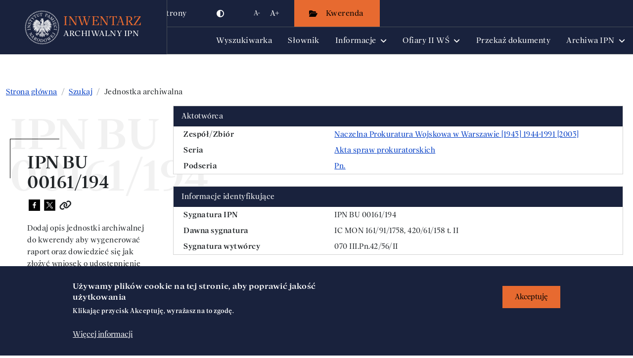

--- FILE ---
content_type: text/html; charset=UTF-8
request_url: https://inwentarz.ipn.gov.pl/node/3666170
body_size: 44673
content:


<!DOCTYPE html>
<html lang="pl" dir="ltr" prefix="content: http://purl.org/rss/1.0/modules/content/  dc: http://purl.org/dc/terms/  foaf: http://xmlns.com/foaf/0.1/  og: http://ogp.me/ns#  rdfs: http://www.w3.org/2000/01/rdf-schema#  schema: http://schema.org/  sioc: http://rdfs.org/sioc/ns#  sioct: http://rdfs.org/sioc/types#  skos: http://www.w3.org/2004/02/skos/core#  xsd: http://www.w3.org/2001/XMLSchema# " class="h-100">
  <head>
     <script>
    (function() {
        if (document.cookie.indexOf('contrast-mode=true') !== -1) {
            document.documentElement.style.visibility = 'hidden';
            document.addEventListener('DOMContentLoaded', function() {
                document.body.classList.add('contrast-mode');
                document.documentElement.style.visibility = 'visible';
            });
        }
    })();
  </script>
    <meta charset="utf-8" />
<style>body #backtotop {background: #e76a30;border-color: #e76a30;color: #000000;}body #backtotop:hover { background: #db642d; border-color: #db642d; }</style>
<script async src="https://www.googletagmanager.com/gtag/js?id=G-665PB3CBXS"></script>
<script>window.dataLayer = window.dataLayer || [];function gtag(){dataLayer.push(arguments)};gtag("js", new Date());gtag("set", "developer_id.dMDhkMT", true);gtag("config", "G-665PB3CBXS", {"groups":"default","page_placeholder":"PLACEHOLDER_page_location"});</script>
<meta name="Generator" content="Drupal 9 (https://www.drupal.org)" />
<meta name="MobileOptimized" content="width" />
<meta name="HandheldFriendly" content="true" />
<meta name="viewport" content="width=device-width, initial-scale=1.0" />
<style>div#sliding-popup, div#sliding-popup .eu-cookie-withdraw-banner, .eu-cookie-withdraw-tab {background: #19223d} div#sliding-popup.eu-cookie-withdraw-wrapper { background: transparent; } #sliding-popup h1, #sliding-popup h2, #sliding-popup h3, #sliding-popup p, #sliding-popup label, #sliding-popup div, .eu-cookie-compliance-more-button, .eu-cookie-compliance-secondary-button, .eu-cookie-withdraw-tab { color: #ffffff;} .eu-cookie-withdraw-tab { border-color: #ffffff;}</style>
<script>var _paq = window._paq = window._paq || [];var tracker = function(){var u=(("https:" == document.location.protocol) ? "" : "http://inwentarz.ipn.gov.pl");_paq.push(["setSiteId", 1]);_paq.push(["setTrackerUrl", u+"/visitors/_track"]);_paq.push(["setUserId", 0]);_paq.push(["setCustomVariable", 7, "route", "entity.node.canonical", "visit"]);_paq.push(["setCustomVariable", 8, "path", "\/node\/3666170", "visit"]);_paq.push(["setCustomVariable", 9, "viewed", ["node:3666170"], "visit"]);if (!window.matomo_search_results_active) {_paq.push(["trackPageView"]);}var d=document,g=d.createElement("script"),s=d.getElementsByTagName("script")[0];g.type="text/javascript";g.defer=true;g.async=true;g.src=u+"/modules/contrib/visitors/js/tracker.min.js";s.parentNode.insertBefore(g,s);};
    document.addEventListener('readystatechange', () => {
      // The first readyStateChange will be : interactive
      // The second readyStateChange will be : complete
      if (document.readyState === 'complete') {
        tracker();
      }
    });
    </script>
<link rel="icon" href="/sites/default/files/favicon.png" type="image/png" />
<link rel="alternate" hreflang="pl" href="http://inwentarz.ipn.gov.pl/node/3666170?language_content_entity=pl" />
<link rel="canonical" href="http://inwentarz.ipn.gov.pl/node/3666170?language_content_entity=pl" />
<link rel="shortlink" href="http://inwentarz.ipn.gov.pl/node/3666170?language_content_entity=pl" />

    <title>IPN BU 00161/194 | Inwentarz archiwalny IPN</title>
    <meta name="description" content="Instytut Pamięci Narodowej udostępnia na stronie internetowej opisy jednostek archiwalnych pozwalające na identyfikację zagadnień lub osób, których dotyczą dokumenty. Na stronie można znaleźć opisy materiałów archiwalnych przechowywanych w archiwach IPN na terenie całego kraju, według ustalonego zakresu danych." />
     
    <meta property="og:title" content="IPN BU 00161/194 | Inwentarz archiwalny IPN" />
    <meta property="og:description" content="Instytut Pamięci Narodowej udostępnia na stronie internetowej opisy jednostek archiwalnych pozwalające na identyfikację zagadnień lub osób, których dotyczą dokumenty. Na stronie można znaleźć opisy materiałów archiwalnych przechowywanych w archiwach IPN na terenie całego kraju, według ustalonego zakresu danych." />
    <meta property="og:type" content="website" />
    <meta property="og:url" content="http://inwentarz.ipn.gov.pl/node/3666170" />
    <meta property="og:image" content="https://inwentarz.ipn.gov.pl/themes/custom/b5subtheme/logotyp_ipn.jpg" />
    <meta property="og:image:type" content="image/jpeg" />

    <meta name="twitter:card" content="summary_large_image" />
    <meta name="twitter:site" content="@ipngovpl" />
    <meta name="twitter:title" content="Inwentarz Archiwalny IPN" />
    <meta name="twitter:description" content="Instytut Pamięci Narodowej udostępnia na stronie internetowej opisy jednostek archiwalnych pozwalające na identyfikację zagadnień lub osób, których dotyczą dokumenty. Na stronie można znaleźć opisy materiałów archiwalnych przechowywanych w archiwach IPN na terenie całego kraju, według ustalonego zakresu danych." />
    <meta name="twitter:image" content="https://inwentarz.ipn.gov.pl/themes/custom/b5subtheme/logotyp_ipn.jpg" />
        
    <meta name="google-site-verification" content="6PDxLKapO7eSz__lcJI6RzU06SnFX9hIoQwGjfot8Do" />

    <link rel="stylesheet" media="all" href="/core/themes/stable/css/system/components/ajax-progress.module.css?t1wwwh" />
<link rel="stylesheet" media="all" href="/core/themes/stable/css/system/components/align.module.css?t1wwwh" />
<link rel="stylesheet" media="all" href="/core/themes/stable/css/system/components/autocomplete-loading.module.css?t1wwwh" />
<link rel="stylesheet" media="all" href="/core/themes/stable/css/system/components/fieldgroup.module.css?t1wwwh" />
<link rel="stylesheet" media="all" href="/core/themes/stable/css/system/components/container-inline.module.css?t1wwwh" />
<link rel="stylesheet" media="all" href="/core/themes/stable/css/system/components/clearfix.module.css?t1wwwh" />
<link rel="stylesheet" media="all" href="/core/themes/stable/css/system/components/details.module.css?t1wwwh" />
<link rel="stylesheet" media="all" href="/core/themes/stable/css/system/components/hidden.module.css?t1wwwh" />
<link rel="stylesheet" media="all" href="/core/themes/stable/css/system/components/item-list.module.css?t1wwwh" />
<link rel="stylesheet" media="all" href="/core/themes/stable/css/system/components/js.module.css?t1wwwh" />
<link rel="stylesheet" media="all" href="/core/themes/stable/css/system/components/nowrap.module.css?t1wwwh" />
<link rel="stylesheet" media="all" href="/core/themes/stable/css/system/components/position-container.module.css?t1wwwh" />
<link rel="stylesheet" media="all" href="/core/themes/stable/css/system/components/progress.module.css?t1wwwh" />
<link rel="stylesheet" media="all" href="/core/themes/stable/css/system/components/reset-appearance.module.css?t1wwwh" />
<link rel="stylesheet" media="all" href="/core/themes/stable/css/system/components/resize.module.css?t1wwwh" />
<link rel="stylesheet" media="all" href="/core/themes/stable/css/system/components/sticky-header.module.css?t1wwwh" />
<link rel="stylesheet" media="all" href="/core/themes/stable/css/system/components/system-status-counter.css?t1wwwh" />
<link rel="stylesheet" media="all" href="/core/themes/stable/css/system/components/system-status-report-counters.css?t1wwwh" />
<link rel="stylesheet" media="all" href="/core/themes/stable/css/system/components/system-status-report-general-info.css?t1wwwh" />
<link rel="stylesheet" media="all" href="/core/themes/stable/css/system/components/tabledrag.module.css?t1wwwh" />
<link rel="stylesheet" media="all" href="/core/themes/stable/css/system/components/tablesort.module.css?t1wwwh" />
<link rel="stylesheet" media="all" href="/core/themes/stable/css/system/components/tree-child.module.css?t1wwwh" />
<link rel="stylesheet" media="all" href="/modules/contrib/eu_cookie_compliance/css/eu_cookie_compliance.css?t1wwwh" />
<link rel="stylesheet" media="all" href="/modules/contrib/back_to_top/css/back_to_top_text.css?t1wwwh" />
<link rel="stylesheet" media="all" href="/modules/custom/loading_screen/css/loading_screen.css?t1wwwh" />
<link rel="stylesheet" media="all" href="/modules/contrib/share_everywhere/css/share_everywhere.css?t1wwwh" />
<link rel="stylesheet" media="all" href="/core/themes/stable/css/core/assets/vendor/normalize-css/normalize.css?t1wwwh" />
<link rel="stylesheet" media="all" href="/core/themes/stable/css/core/normalize-fixes.css?t1wwwh" />
<link rel="stylesheet" media="all" href="/core/themes/classy/css/components/action-links.css?t1wwwh" />
<link rel="stylesheet" media="all" href="/core/themes/classy/css/components/breadcrumb.css?t1wwwh" />
<link rel="stylesheet" media="all" href="/core/themes/classy/css/components/collapse-processed.css?t1wwwh" />
<link rel="stylesheet" media="all" href="/core/themes/classy/css/components/container-inline.css?t1wwwh" />
<link rel="stylesheet" media="all" href="/core/themes/classy/css/components/details.css?t1wwwh" />
<link rel="stylesheet" media="all" href="/core/themes/classy/css/components/exposed-filters.css?t1wwwh" />
<link rel="stylesheet" media="all" href="/core/themes/classy/css/components/field.css?t1wwwh" />
<link rel="stylesheet" media="all" href="/core/themes/classy/css/components/form.css?t1wwwh" />
<link rel="stylesheet" media="all" href="/core/themes/classy/css/components/icons.css?t1wwwh" />
<link rel="stylesheet" media="all" href="/core/themes/classy/css/components/inline-form.css?t1wwwh" />
<link rel="stylesheet" media="all" href="/core/themes/classy/css/components/item-list.css?t1wwwh" />
<link rel="stylesheet" media="all" href="/core/themes/classy/css/components/links.css?t1wwwh" />
<link rel="stylesheet" media="all" href="/core/themes/classy/css/components/menu.css?t1wwwh" />
<link rel="stylesheet" media="all" href="/core/themes/classy/css/components/more-link.css?t1wwwh" />
<link rel="stylesheet" media="all" href="/core/themes/classy/css/components/pager.css?t1wwwh" />
<link rel="stylesheet" media="all" href="/core/themes/classy/css/components/tabledrag.css?t1wwwh" />
<link rel="stylesheet" media="all" href="/core/themes/classy/css/components/tableselect.css?t1wwwh" />
<link rel="stylesheet" media="all" href="/core/themes/classy/css/components/tablesort.css?t1wwwh" />
<link rel="stylesheet" media="all" href="/core/themes/classy/css/components/textarea.css?t1wwwh" />
<link rel="stylesheet" media="all" href="/core/themes/classy/css/components/ui-dialog.css?t1wwwh" />
<link rel="stylesheet" media="all" href="/core/themes/classy/css/components/messages.css?t1wwwh" />
<link rel="stylesheet" media="all" href="/core/themes/classy/css/components/progress.css?t1wwwh" />
<link rel="stylesheet" media="all" href="/themes/custom/b5subtheme/css/custom.css?t1wwwh" />
<link rel="stylesheet" media="all" href="/themes/custom/b5subtheme/vendor/select2/css/select2.min.css?t1wwwh" />
<link rel="stylesheet" media="all" href="/themes/custom/b5subtheme/vendor/keyboard/dist/css/keyboard.css?t1wwwh" />
<link rel="stylesheet" media="all" href="/themes/custom/b5subtheme/vendor/keyboard/dist/css/keyboard-basic.min.css?t1wwwh" />
<link rel="stylesheet" media="all" href="/themes/custom/b5subtheme/vendor/keyboard/dist/css/keyboard-previewkeyset.css?t1wwwh" />
<link rel="stylesheet" media="all" href="/themes/custom/b5subtheme/vendor/datepicker/css/datepicker.css?t1wwwh" />
<link rel="stylesheet" media="all" href="https://cdn.jsdelivr.net/npm/select2-bootstrap-5-theme@1.3.0/dist/select2-bootstrap-5-theme.min.css" />
<link rel="stylesheet" media="all" href="/themes/custom/b5subtheme/css/main.css?t1wwwh" />
<link rel="stylesheet" media="print" href="/themes/custom/b5subtheme/css/print.css?t1wwwh" />

    
  </head>
  <body class="path-node page-node-type-zasob   d-flex flex-column h-100">
        <div class="visually-hidden-focusable skip-link p-3 container">
      <a href="#main-content" class="p-2">
        Przejdź do treści
      </a>
    </div>
    
      <div class="dialog-off-canvas-main-canvas d-flex flex-column h-100" data-off-canvas-main-canvas>
    

	

<header class="header">
	  <div class="region region-nav-branding">
    

<div class="header__title">
	<a href="/" title="Strona główna" rel="home" class="site-logo d-flex align-items-center">
		<div class="header__title--logo">
			<img class="logo-custom-sizing" src="/themes/custom/b5subtheme/logo.png" alt="Logo" />
		</div>
		<div class="header__title--text">
							<div>Inwentarz</div>
				<div>Archiwalny IPN</div>
					</div>
	</a>
</div>



  </div>

	<div class="header__menu-wrapper">
		<div class="header__menu">
			<nav>
				<a class="nav-link lang-btn__pl active" href="/strona-glowna" title="Wersja polska">PL</a>
				<a class="nav-link lang-btn__en " href="/en/home" title="Wersja angielska">EN</a>
				<a class="nav-link" title="strona Instytutu Pamięci Narodowej" href="https://ipn.gov.pl/" target="_blank">ipn.gov.pl</a>
				<a class="nav-link" title="Mapa strony" href="/mapa-strony">Mapa strony</a>
									<a class="nav-link contrast-mode-btn" role="button" title="wersja kontrastowa">
  <i class="fa-solid fa-circle-half-stroke"></i>
</a>
<a class="nav-link font-btn__shrink" role="button" title="zmniejsz tekst">A-</a>
<a class="nav-link font-btn__grow" role="button" title="zwiększ tekst">A+</a>
								<a class="nav-link query-btn" title="wybrane jednostki archiwalne" href="/kwerenda">
					<i class="fa-solid fa-folder-open"></i>
					Kwerenda&nbsp;<span class="query-count"></span>
				</a>
			</nav>
		</div>
		<div class="header__nav">
			<nav class="navbar navbar-expand-xl">
				<div class="compressed-menu hide-expanded">
					<a class="nav-link lang-btn__pl active" href="/strona-glowna" aria-label="Wersja polska">PL</a>
					<a class="nav-link lang-btn__en " href="/en/home" aria-label="Wersja angielska">EN</a>
											<a class="nav-link contrast-mode-btn" role="button" title="wersja kontrastowa">
  <i class="fa-solid fa-circle-half-stroke"></i>
</a>
<a class="nav-link font-btn__shrink" role="button" title="zmniejsz tekst">A-</a>
<a class="nav-link font-btn__grow" role="button" title="zwiększ tekst">A+</a>
										<button class="navbar-toggler" type="button" data-bs-toggle="collapse" data-bs-target="#navbarNav"
					aria-controls="navbarNav" aria-expanded="false" aria-label="Toggle navigation">
					<i class="fa-solid fa-bars"></i>
					</button>
				</div>
				<a class="nav-link query-btn d-xl-none w-100 justify-content-end" style="transform: translateY(1px)" title="wybrane jednostki archiwalne" href="/kwerenda">
					<i class="fa-solid fa-folder-open"></i>
					Kwerenda&nbsp;<span class="query-count"></span>
				</a>
				<div class="collapse navbar-collapse" id="navbarNav">
					
    
                  
							
			<ul data-block="nav_main" class="navbar-nav">
			
										 			
			<li class="nav-item">
									 <a href="/szukaj" title="Szukaj w opisach jednostek archwialnych" class="nav-link" data-drupal-link-system-path="szukaj">Wyszukiwarka</a> 
							</li>
			
								 			
			<li class="nav-item">
									 <a href="/slownik" title="Terminy z opisów jednostek archiwalnych" class="nav-link" data-drupal-link-system-path="slownik">Słownik</a> 
							</li>
			
								 			
			<li class="nav-item dropdown">
									<a class="nav-link" 
						title="Wskazówki dla Czytelników"
						href="" 
						role="button" 
						id=dropdownMenuLink3
						data-bs-toggle="dropdown"
						aria-haspopup="true" 
						aria-expanded="false"
						>
						<span >Informacje</span><i class="fa-solid fa-angle-down"></i>
					</a>
									<div class="dropdown-menu " aria-labelledby="dropdownMenuLink3">
								<a href="/instrukcja" class="dropdown-item" data-drupal-link-system-path="node/9">Instrukcja wyszukiwania</a>
								<a href="/zakres-danych" class="dropdown-item" data-drupal-link-system-path="node/8">Zakres danych</a>
								<a href="/dzialy-archiwum" title="Grupy archiwaliów" class="dropdown-item" data-drupal-link-system-path="node/2542419">Działy archiwum</a>
								<a href="/informator-o-zasobie" class="dropdown-item" data-drupal-link-system-path="node/7">Infomator o zasobie IPN</a>
								<a href="/przeglad-archiwalny" class="dropdown-item" data-drupal-link-system-path="node/5289036">Przegląd archiwalny IPN</a>
				</div>
	
							</li>
			
								 			
			<li class="nav-item dropdown">
									<a class="nav-link" 
						title="Centrum Informacji o Ofiarach II Wojny Światowej"
						href="" 
						role="button" 
						id=dropdownMenuLink4
						data-bs-toggle="dropdown"
						aria-haspopup="true" 
						aria-expanded="false"
						>
						<span >Ofiary II WŚ</span><i class="fa-solid fa-angle-down"></i>
					</a>
									<div class="dropdown-menu " aria-labelledby="dropdownMenuLink4">
								<a href="/ofiary-II-ws" class="dropdown-item" data-drupal-link-system-path="node/2542356">Centrum Informacji</a>
								<a href="/bazy-danych" title="Centrum Udzielania Informacji o Ofiarach II Wojny Światowej" class="dropdown-item" data-drupal-link-system-path="node/2542413">Bazy danych</a>
				</div>
	
							</li>
			
								 			
			<li class="nav-item">
									 <a href="/przekaz-dokumenty" title="Archiwum Pełne Pamięci" class="nav-link" data-drupal-link-system-path="node/5">Przekaż dokumenty</a> 
							</li>
			
								 			
			<li class="nav-item hidden">
									 <a href="/en/ipn-archives" title="HIDDEN" class="nav-link">Archiwum IPN</a> 
							</li>
			
								 			
			<li class="nav-item dropdown">
									<a class="nav-link" 
						title="Zasób archiwalny, dane kontatkowe"
						href="/archiwa-ipn" 
						role="button" 
						id=dropdownMenuLink7
						data-bs-toggle="dropdown"
						aria-haspopup="true" 
						aria-expanded="false"
						>
						<span >Archiwa IPN</span><i class="fa-solid fa-angle-down"></i>
					</a>
									<div class="dropdown-menu dropdown-menu-end" aria-labelledby="dropdownMenuLink7">
								<a href="/mapa" title="Mapa oddziałów i delegatur IPN" class="dropdown-item" data-drupal-link-system-path="mapa">Zobacz na mapie</a>
								<a href="/archiwa-ipn/warszawa-centrala" class="dropdown-item" data-drupal-link-system-path="node/2542433">Archiwum IPN w Warszawie</a>
								<a href="/archiwa-ipn/bialystok" class="dropdown-item" data-drupal-link-system-path="node/2542437">Oddział IPN w Białymstoku</a>
								<a href="/archiwa-ipn/olsztyn" class="dropdown-item ps-5" data-drupal-link-system-path="node/2542425">Delegatura w Olsztynie</a>
								<a href="/archiwa-ipn/gdansk" class="dropdown-item" data-drupal-link-system-path="node/2542430">Oddział IPN w Gdańsku</a>
								<a href="/archiwa-ipn/bydgoszcz" class="dropdown-item ps-5" data-drupal-link-system-path="node/2542434">Delegatura w Bydgoszczy</a>
								<a href="/archiwa-ipn/krakow" class="dropdown-item" data-drupal-link-system-path="node/2542431">Oddział IPN w Krakowie</a>
								<a href="/archiwa-ipn/kielce" class="dropdown-item ps-5" data-drupal-link-system-path="node/2542439">Delegatura w Kielcach</a>
								<a href="/archiwa-ipn/katowice" class="dropdown-item" data-drupal-link-system-path="node/2542432">Oddział IPN w Katowicach</a>
								<a href="/archiwa-ipn/lublin" class="dropdown-item" data-drupal-link-system-path="node/2542426">Oddział IPN w Lublinie</a>
								<a href="/archiwa-ipn/radom" class="dropdown-item ps-5" data-drupal-link-system-path="node/2542427">Delegatura w Radomiu</a>
								<a href="/archiwa-ipn/lodz" class="dropdown-item" data-drupal-link-system-path="node/2542435">Oddział IPN w Łodzi</a>
								<a href="/archiwa-ipn/poznan" class="dropdown-item" data-drupal-link-system-path="node/2542429">Oddział IPN w Poznaniu</a>
								<a href="/archiwa-ipn/rzeszow" class="dropdown-item" data-drupal-link-system-path="node/2542436">Oddział IPN w Rzeszowie</a>
								<a href="/archiwa-ipn/szczecin" class="dropdown-item" data-drupal-link-system-path="node/2542428">Oddział IPN w Szczecinie</a>
								<a href="/archiwa-ipn/warszawa" class="dropdown-item" data-drupal-link-system-path="node/5289955">Oddział IPN w Warszawie</a>
								<a href="/archiwa-ipn/wroclaw" class="dropdown-item" data-drupal-link-system-path="node/2542438">Oddział IPN we Wrocławiu</a>
				</div>
	
							</li>
			
			</ul>
	



  


				</div>
				
			</nav>
			
		</div>
	</div>
</header>

		

  <main role="main">
    <a id="main-content" tabindex="-1"></a>
    
    
    
    

    <div class="container">
                <div class="region region-breadcrumb">
    <div id="block-breadcrumbs" class="block block-system block-system-breadcrumb-block">
  
    
        <nav aria-label="breadcrumb">
       <ol class="breadcrumb">
     
      

      	
                              	
      
      
       

        	
        
         

      
              <li class="breadcrumb-item">
             
            <a href="/">Strona główna</a>
                  </li>
              <li class="breadcrumb-item">
             
            <a href="">Szukaj</a>
                  </li>
              <li class="breadcrumb-item">
                        Jednostka archiwalna
                  </li>
       

    

    </ol>
  </nav>

  </div>

  </div>

            <div class="row g-0">
                  <div class="order-1 order-lg-1 col-12 col-lg-3">
              <div class="region region-sidebar-first">
    <div id="block-b5subtheme-page-title" class="block block-core block-page-title-block">
  
    
      
    <div class="page-title-background">IPN BU 00161/194</div>
  <h1 class="text-left">IPN BU 00161/194</h1>

  </div>
<div class="se-align-left block block-share-everywhere block-share-everywhere-block" id="block-shareeverywhereblock">
  
    
        <div class="se-block "  data-block="sidebar_first">
        <div class="block-content">
            <div class="se-links-container d-flex pb-0" style="margin-left:2.1rem">
                      <div class="se-link m-1 facebook_share"> <a href="https://www.facebook.com/sharer/sharer.php?u=http%3A%2F%2Finwentarz.ipn.gov.pl%2Fnode%2F3666170" target="_blank" >
    <img src="/sites/default/files/media-icons/facebook-share.svg" title="Udostępnij na Facebooku" alt="Udostępnij na Facebooku">
</a>
 </div>
                      <div class="se-link m-1 twitter"> <a href="https://twitter.com/intent/tweet?text=&url=http%3A%2F%2Finwentarz.ipn.gov.pl%2Fnode%2F3666170" target="_blank" >
    <img src="/sites/default/files/media-icons/twitter-x-logo-black-square.svg" title="Udostępnij na X (dawny Twitter)" alt="Udostępnij na X (dawny Twitter)">
</a>
 </div>
                      <div class="se-link m-1 copy"> 
<div onclick="copyToClipboard('https://inwentarz.ipn.gov.pl/node/3666170')"><i class="fas fa-link pt-1 fs-5 fw-bold" title="Kopiuj link" alt="Kopiuj link"></i></div> 
<div id="copyMessage" class="copy-message">
  <span id="copyMessageText"></span>
  <button class="add-to-query-btn btn btn-primary ms-3 d-inline" onclick="closeCopyMessage()">OK</button>
</div>

<script>
    function copyToClipboard(text) {
      var textarea = document.createElement('textarea');
      textarea.value = text;
      document.body.appendChild(textarea);
      textarea.select();
      document.execCommand('copy');
      document.body.removeChild(textarea);

      var copyMessageText = document.getElementById('copyMessageText');
      copyMessageText.textContent = "Skopiowano link do schowka";

      var copyMessage = document.getElementById('copyMessage');
      copyMessage.style.display = 'block';
    }
    function closeCopyMessage() {
      var copyMessage = document.getElementById('copyMessage');
      copyMessage.style.display = 'none';
    }
</script>
 </div>
                </div>
    </div>
  </div>

  </div>
<div class="description-block"> 
    		
            <div class="clearfix text-formatted field field--name-body field--type-text-with-summary field--label-hidden field__item"><p>Dodaj opis jednostki archiwalnej do kwerendy aby wygenerować raport oraz dowiedzieć się jak złożyć wniosek o udostępnienie dokumentów</p>
</div>
      
	</div><div id="block-addtoquery" class="block block-query block-add-to-query-block">
  
    
      <section class="mt-3" id="addToQueryWrapper3666170"><form class="ajax-form__add-to-query" data-drupal-selector="ajax-form-add-to-query" action="/node/3666170" method="post" id="ajax-form-add-to-query" accept-charset="UTF-8">
  
    <input class="add-to-query-btn button js-form-submit form-submit btn btn-primary" data-drupal-selector="edit-add-to-query" type="submit" id="edit-add-to-query" name="op" value="Dodaj do Kwerendy" />



  <input autocomplete="off" data-drupal-selector="form-dv3omnhes-m4bqrj-mtmayd0hitdfvm8ndp7srqcki8" type="hidden" name="form_build_id" value="form-DV3OMnhes_m4BQrJ-MTMAYD0hiTDFvm8Ndp7SRqckI8" />



  <input data-drupal-selector="edit-ajax-form-add-to-query" type="hidden" name="form_id" value="ajax_form__add_to_query" />



</form>
</section>
  </div>

  </div>

			<div class="ps-5 pe-2 pt-3">
				
			</div>
			          </div>
                <div class="order-2 order-lg-2 ps-3 col-12 col-lg-9">
            <div class="region region-content">
    <div data-drupal-messages-fallback class="hidden"></div>
<div id="block-b5subtheme-content" class="block block-system block-system-main-block">
  
    
      

<article data-history-node-id="3666170" role="article" about="/node/3666170?language_content_entity=pl">

  
    

  
  <div>
  
		
        		
  
   	  
    <div class="card w-100 mb-4">
        <div class="card-header">
            Aktotwórca
        </div>
        		
                    <div class="d-flex row ps-3">
                <div class="col-12 col-md-4 p-3 pt-1 pb-1 fw-bold" data-bs-toggle="tooltip" data-bs-placement="left" title="wybierz link aby zobaczyć więcej">
                    Zespół/Zbiór
                </div>
                <div class="col-12 col-md-8 p-3 pt-1 pb-1">			
						<a href="/node/2543855">Naczelna Prokuratura Wojskowa w Warszawie [1943] 1944-1991 [2003]</a>								
                </div>
            </div>
        		
        		
        		
                    <div class="d-flex row ps-3">
                <div class="col-12 col-md-4 p-3 pt-1 pb-1 fw-bold" data-bs-toggle="tooltip" data-bs-placement="left" title="wybierz link aby zobaczyć więcej">
                    Seria
                </div>
                <div class="col-12 col-md-8 p-3 pt-1 pb-1">
                    <a href="/node/2550638">Akta spraw prokuratorskich</a>
                </div>
            </div>
        		
                    <div class="d-flex row ps-3">
                <div class="col-12 col-md-4 p-3 pt-1 pb-1 fw-bold" data-bs-toggle="tooltip" data-bs-placement="left" title="wybierz link aby zobaczyć więcej">
                    Podseria
                </div>
                <div class="col-12 col-md-8 p-3 pt-1 pb-1">
                    <a href="/node/2557108">Pn.</a>
                </div>
            </div>
            </div>

    <div class="card w-100 mb-4">
        <div class="card-header">
            Informacje identyfikujące
        </div>
                    <div class="d-flex row ps-3">
                <div class="col-12 col-md-4 p-3 pt-1 pb-1 fw-bold" data-bs-toggle="tooltip" data-bs-placement="left" title="aktualne przyporządkowanie jednostki w zasobie archiwalnym IPN">
                    Sygnatura IPN
                </div>
                <div class="col-12 col-md-8 p-3 pt-1 pb-1">
                                                              
                      
                                        IPN BU 00161/194
                </div>
            </div>
        		
        		
                    <div class="d-flex row ps-3">
                <div class="col-12 col-md-4 p-3 pt-1 pb-1 fw-bold" data-bs-toggle="tooltip" data-bs-placement="left" title="dawna sygnatura IPN lub sygnatura nadana przez wytwórcę akt">
                    Dawna sygnatura
                </div>
                <div class="col-12 col-md-8 p-3 pt-1 pb-1">
                                                              
                                                            IC MON 161/91/1758, 420/61/158 t. II
                </div>
            </div>
        		
                    <div class="d-flex row ps-3">
                <div class="col-12 col-md-4 p-3 pt-1 pb-1 fw-bold" data-bs-toggle="tooltip" data-bs-placement="left" title="oznaczenie nadane przez wytwórcę lub dysponenta akt">
                    Sygnatura wytwórcy 
                </div>
                <div class="col-12 col-md-8 p-3 pt-1 pb-1">
                    070 III.Pn.42/56/II
                </div>
            </div>
        		
            </div>

    <div class="card w-100 mb-4">
        <div class="card-header">
            Opis zawartości
        </div>
                    <div class="d-flex row ps-3">
                <div class="col-12 col-md-4 p-3 pt-1 pb-1 fw-bold" data-bs-toggle="tooltip" data-bs-placement="left" title="tytuł oryginalny lub nadany w IPN, określa zawartość jednostki archiwalnej">
                    Tytuł
                </div>
                <div class="col-12 col-md-8 p-3 pt-1 pb-1">
                    
					                    
                                          
                     
                                        
					<div class="collapse-text">
						<p class="collapse-text collapse" id="field_title">Akta w sprawie:  Władysław Jachniak, imię ojca: Ludwik, ur. 10-02-1915 r. w m. Nowy Sącz. </p>
						<a class="collapsed bold" data-bs-toggle="collapse" href="#field_title" role="button" aria-expanded="false" aria-controls="field_title"> 
							<span class="open-btn">Rozwiń opis</span>
							<span class="close-btn">Zwiń opis</span>
						</a>
					</div>
                    
                    									    				
                </div>
            </div>
        		
        		
        		
            </div>

    <div class="card w-100 mb-4">
        <div class="card-header">
            Daty wytworzenia dokumentów
        </div>
        		
                    <div class="d-flex row ps-3">
                <div class="col-12 col-md-4 p-3 pt-1 pb-1 fw-bold" data-bs-toggle="tooltip" data-bs-placement="left" title="">
                    Data początkowa
                </div>
                <div class="col-12 col-md-8 p-3 pt-1 pb-1">
                    1950
                </div>
            </div>
        		
                    <div class="d-flex row ps-3">
                <div class="col-12 col-md-4 p-3 pt-1 pb-1 fw-bold" data-bs-toggle="tooltip" data-bs-placement="left" title="">
                    Data końcowa
                </div>
                <div class="col-12 col-md-8 p-3 pt-1 pb-1">
                    1956
                </div>
            </div>
        		
            </div>

    <div class="card w-100 mb-4">
        <div class="card-header">
            Opis zewnętrzny
        </div>
                    <div class="d-flex row ps-3">
                <div class="col-12 col-md-4 p-3 pt-1 pb-1 fw-bold" data-bs-toggle="tooltip" data-bs-placement="left" title="określa rodzaj nośnika informacji">
                    Forma fizyczna
                </div>
                <div class="col-12 col-md-8 p-3 pt-1 pb-1">
                                        
                                          
                     
                                        
					<div class="collapse-text">
						<p class="collapse-text collapse" id="field_physical_form">Dokumentacja aktowa</p>
						<a class="collapsed bold" data-bs-toggle="collapse" href="#field_physical_form" role="button" aria-expanded="false" aria-controls="field_physical_form"> 
							<span class="open-btn">Rozwiń opis</span>
							<span class="close-btn">Zwiń opis</span>
						</a>
					</div>	
                </div>
            </div>
        		
                    <div class="d-flex row ps-3">
                <div class="col-12 col-md-4 p-3 pt-1 pb-1 fw-bold" data-bs-toggle="tooltip" data-bs-placement="left" title="Określa liczbę jednostek archiwalnych, których dotyczy dany opis">
                    Liczba tomów
                </div>
                <div class="col-12 col-md-8 p-3 pt-1 pb-1">
                    1
                </div>
            </div>
        		
                    <div class="d-flex row ps-3">
                <div class="col-12 col-md-4 p-3 pt-1 pb-1 fw-bold" data-bs-toggle="tooltip" data-bs-placement="left" title="">
                    Liczba kart
                </div>
                <div class="col-12 col-md-8 p-3 pt-1 pb-1">
                    576
                </div>
            </div>
        		
            </div>

            <div class="card w-100 mb-4">
            <div class="card-header">
                Miejsce przechowywania
            </div>         
                <div class="d-flex row ps-3">
                    <div class="col-12 col-md-4 p-3 pt-1 pb-1 fw-bold" data-bs-toggle="tooltip" data-bs-placement="left" title="wybierz link aby zobaczyć więcej">
                          Nazwa archiwum
                    </div>
                    <div class="col-12 col-md-8 p-3 pt-1 pb-1">
					<a href="/archiwa-ipn/warszawa-centrala">Archiwum Instytutu Pamięci Narodowej w Warszawie</a>
                    </div>
                </div>         
        </div>
    
    
    
  </div>

</article>
<div class="d-flex">
		
		<div>
		<a class="add-to-query-btn btn btn-secondary me-3" data-bs-original-title="Zapis i wydruk opisu j.a." data-bs-placement="right" data-bs-toggle="tooltip" href="/print/pdf/node/3666170">Generuj PDF</a> 
	</div> 
    </div>
  </div>

  </div>

        </div>
              </div>
    </div>
  </main>


	<footer class="footer">
		<div class="container">
			<div class="d-flex flex-wrap  justify-content-between">
								
    <div class="footer__section-content block-archiwuminstytutupamiecinarodowej">
	
	<section id="block-archiwuminstytutupamiecinarodowej">
		
		
					<div class="footer__section-title">
				Archiwum IPN
			</div>
				
					
            <div class="clearfix text-formatted field field--name-body field--type-text-with-summary field--label-hidden field__item"><p><a href="https://ipn.gov.pl/pl/archiwa">ipn.gov.pl/archiwa</a></p><p><a href="mailto:archiwumipn@ipn.gov.pl">archiwumipn@ipn.gov.pl</a></p><p><a href="https://www.facebook.com/archiwumipn">Facebook AIPN</a></p><p><a href="https://przystanekhistoria.pl/pa2/tematy/archiwum-ipn">przystanekhistoria.pl</a></p></div>
      
				
	</section>
	
</div>

<div class="footer__section-content block-instytutpamiecinarodowej">
	
	<section id="block-instytutpamiecinarodowej">
		
		
					<div class="footer__section-title">
				Instytut Pamięci Narodowej
			</div>
				
					
            <div class="clearfix text-formatted field field--name-body field--type-text-with-summary field--label-hidden field__item"><p><a href="https://ipn.gov.pl/pl">IPN.GOV.PL</a></p><p>© 2023</p><p><a href="https://ipn.gov.pl/pl/wolnytekst/69259,Polityka-prywatnosci-IPN.html">Polityka prywatności IPN</a></p><p><a href="https://ipn.gov.pl/pl/wolnytekst/24141,Dostepnosc-strony.html">Polityka dostępności IPN</a></p></div>
      
				
	</section>
	
</div>

<div class="footer__section-content block-footer-search">
	
	<section class="views-exposed-form" data-drupal-selector="views-exposed-form-footer-search-page-1" id="block-footer-search">
		
		
					<div class="footer__section-title">
				Szukaj na stronie
			</div>
				
					<form data-block="footer" action="/na-stronie" method="get" id="views-exposed-form-footer-search-page-1" accept-charset="UTF-8">
  <div class="form--inline clearfix">
  <div class="js-form-item form-item js-form-type-textfield form-type-textfield js-form-item-combine form-item-combine">
      <label for="edit-combine"><div class="hidden">Znajdź na stronie</div></label>
        
  <input data-drupal-selector="edit-combine" type="text" id="edit-combine" name="combine" value="" size="30" maxlength="128" class="form-text form-control form-square-border" />



        </div>
<div data-drupal-selector="edit-actions" class="form-actions js-form-wrapper form-wrapper" id="edit-actions--2">
    <input data-drupal-selector="edit-submit-footer-search" type="submit" id="edit-submit-footer-search" value="Szukaj" class="button js-form-submit form-submit btn btn-primary" />


</div>

</div>

</form>

				
	</section>
	
</div>

<div class="footer__section-content block-informacje">
	
	<section id="block-informacje">
		
		
					<div class="footer__section-title">
				Inwentarz archiwalny
			</div>
				
					
            <div class="clearfix text-formatted field field--name-body field--type-text-with-summary field--label-hidden field__item"><p><a href="/informacje">Informacje dla Czytelników</a></p><p><a href="/o-projekcie">Informacje o projekcie</a></p><p><a href="/mapa-strony">Mapa strony</a></p><p>realizacja <a href="https://www.infomex.pl/">INFOMEX</a></p></div>
      
				
	</section>
	
</div>




			</div>
		</div>
	</footer>


  </div>

    
    <script type="application/json" data-drupal-selector="drupal-settings-json">{"path":{"baseUrl":"\/","scriptPath":null,"pathPrefix":"","currentPath":"node\/3666170","currentPathIsAdmin":false,"isFront":false,"currentLanguage":"pl"},"pluralDelimiter":"\u0003","suppressDeprecationErrors":true,"ajaxPageState":{"libraries":"b5subtheme\/fonts,b5subtheme\/global-styling,back_to_top\/back_to_top_js,back_to_top\/back_to_top_text,bootstrap5\/bootstrap5-js-latest,bootstrap5\/global-styling,classy\/base,classy\/messages,core\/drupal.ajax,core\/internal.jquery.form,core\/normalize,eu_cookie_compliance\/eu_cookie_compliance_default,google_analytics\/google_analytics,loading_screen\/loading_screen,query\/counter,share_everywhere\/share_everywhere.css,system\/base,wcag_controls\/wcag-controls","theme":"b5subtheme","theme_token":null},"ajaxTrustedUrl":{"\/na-stronie":true,"form_action_p_pvdeGsVG5zNF_XLGPTvYSKCf43t8qZYSwcfZl2uzM":true,"\/node\/3666170?ajax_form=1":true},"back_to_top":{"back_to_top_button_trigger":100,"back_to_top_prevent_on_mobile":false,"back_to_top_prevent_in_admin":false,"back_to_top_button_type":"text","back_to_top_button_text":""},"google_analytics":{"account":"G-665PB3CBXS","trackOutbound":true,"trackMailto":true,"trackTel":true,"trackDownload":true,"trackDownloadExtensions":"7z|aac|arc|arj|asf|asx|avi|bin|csv|doc(x|m)?|dot(x|m)?|exe|flv|gif|gz|gzip|hqx|jar|jpe?g|js|mp(2|3|4|e?g)|mov(ie)?|msi|msp|pdf|phps|png|ppt(x|m)?|pot(x|m)?|pps(x|m)?|ppam|sld(x|m)?|thmx|qtm?|ra(m|r)?|sea|sit|tar|tgz|torrent|txt|wav|wma|wmv|wpd|xls(x|m|b)?|xlt(x|m)|xlam|xml|z|zip"},"eu_cookie_compliance":{"cookie_policy_version":"1.0.0","popup_enabled":true,"popup_agreed_enabled":false,"popup_hide_agreed":false,"popup_clicking_confirmation":false,"popup_scrolling_confirmation":false,"popup_html_info":"\u003Cdiv aria-labelledby=\u0022popup-text\u0022  class=\u0022eu-cookie-compliance-banner eu-cookie-compliance-banner-info eu-cookie-compliance-banner--opt-in p-4 pl-0 pr-0\u0022\u003E\n  \u003Cdiv class=\u0022popup-content info eu-cookie-compliance-content\u0022\u003E\n        \u003Cdiv id=\u0022popup-text\u0022 class=\u0022eu-cookie-compliance-message\u0022 role=\u0022document\u0022\u003E\n      \u003Ch2\u003EU\u017cywamy plik\u00f3w cookie na tej stronie, aby poprawi\u0107 jako\u015b\u0107 u\u017cytkowania\u003C\/h2\u003E\u003Cp\u003EKlikaj\u0105c przycisk Akceptuj\u0119, wyra\u017casz na to zgod\u0119.\u003C\/p\u003E\n              \u003Cbr\u003E\n        \u003Cbr\u003E\n        \u003Cbutton type=\u0022button\u0022 class=\u0022find-more-button eu-cookie-compliance-more-button\u0022\u003EWi\u0119cej informacji\u003C\/button\u003E\n          \u003C\/div\u003E\n\n    \n    \u003Cdiv id=\u0022popup-buttons\u0022 class=\u0022eu-cookie-compliance-buttons\u0022\u003E\n            \u003Cbutton type=\u0022button\u0022 class=\u0022agree-button eu-cookie-compliance-secondary-button button button--small btn btn-primary\u0022\u003EAkceptuj\u0119\u003C\/button\u003E\n                      \u003C\/div\u003E\n  \u003C\/div\u003E\n\u003C\/div\u003E","use_mobile_message":false,"mobile_popup_html_info":"\u003Cdiv aria-labelledby=\u0022popup-text\u0022  class=\u0022eu-cookie-compliance-banner eu-cookie-compliance-banner-info eu-cookie-compliance-banner--opt-in p-4 pl-0 pr-0\u0022\u003E\n  \u003Cdiv class=\u0022popup-content info eu-cookie-compliance-content\u0022\u003E\n        \u003Cdiv id=\u0022popup-text\u0022 class=\u0022eu-cookie-compliance-message\u0022 role=\u0022document\u0022\u003E\n      \n              \u003Cbr\u003E\n        \u003Cbr\u003E\n        \u003Cbutton type=\u0022button\u0022 class=\u0022find-more-button eu-cookie-compliance-more-button\u0022\u003EWi\u0119cej informacji\u003C\/button\u003E\n          \u003C\/div\u003E\n\n    \n    \u003Cdiv id=\u0022popup-buttons\u0022 class=\u0022eu-cookie-compliance-buttons\u0022\u003E\n            \u003Cbutton type=\u0022button\u0022 class=\u0022agree-button eu-cookie-compliance-secondary-button button button--small btn btn-primary\u0022\u003EAkceptuj\u0119\u003C\/button\u003E\n                      \u003C\/div\u003E\n  \u003C\/div\u003E\n\u003C\/div\u003E","mobile_breakpoint":768,"popup_html_agreed":false,"popup_use_bare_css":false,"popup_height":"auto","popup_width":"100%","popup_delay":1000,"popup_link":"https:\/\/ipn.gov.pl\/pl\/wolnytekst\/69259,Polityka-prywatnosci-IPN.html","popup_link_new_window":true,"popup_position":false,"fixed_top_position":true,"popup_language":"pl","store_consent":false,"better_support_for_screen_readers":false,"cookie_name":"","reload_page":false,"domain":"","domain_all_sites":false,"popup_eu_only":false,"popup_eu_only_js":false,"cookie_lifetime":100,"cookie_session":0,"set_cookie_session_zero_on_disagree":0,"disagree_do_not_show_popup":false,"method":"opt_in","automatic_cookies_removal":true,"allowed_cookies":"","withdraw_markup":"\u003Cbutton type=\u0022button\u0022 class=\u0022eu-cookie-withdraw-tab\u0022\u003EPrivacy settings\u003C\/button\u003E\n\u003Cdiv aria-labelledby=\u0022popup-text\u0022 class=\u0022eu-cookie-withdraw-banner\u0022\u003E\n  \u003Cdiv class=\u0022popup-content info eu-cookie-compliance-content\u0022\u003E\n    \u003Cdiv id=\u0022popup-text\u0022 class=\u0022eu-cookie-compliance-message\u0022 role=\u0022document\u0022\u003E\n      \u003Ch2\u003EWe use cookies on this site to enhance your user experience\u003C\/h2\u003E\u003Cp\u003EYou have given your consent for us to set cookies.\u003C\/p\u003E\n    \u003C\/div\u003E\n    \u003Cdiv id=\u0022popup-buttons\u0022 class=\u0022eu-cookie-compliance-buttons\u0022\u003E\n      \u003Cbutton type=\u0022button\u0022 class=\u0022eu-cookie-withdraw-button  button button--small button--primary\u0022\u003EWithdraw consent\u003C\/button\u003E\n    \u003C\/div\u003E\n  \u003C\/div\u003E\n\u003C\/div\u003E","withdraw_enabled":false,"reload_options":0,"reload_routes_list":"","withdraw_button_on_info_popup":false,"cookie_categories":[],"cookie_categories_details":[],"enable_save_preferences_button":true,"cookie_value_disagreed":"0","cookie_value_agreed_show_thank_you":"1","cookie_value_agreed":"2","containing_element":"body","settings_tab_enabled":false,"olivero_primary_button_classes":" button button--small button--primary","olivero_secondary_button_classes":" button button--small","close_button_action":"close_banner","open_by_default":true,"modules_allow_popup":true,"hide_the_banner":false,"geoip_match":true},"ajax":{"edit-add-to-query":{"wrapper":"addToQueryWrapper3666170","method":"replaceWith","callback":"::addToQuery","progress":{"type":"fade","message":null},"event":"mousedown","keypress":true,"prevent":"click","url":"\/node\/3666170?ajax_form=1","dialogType":"ajax","submit":{"_triggering_element_name":"op","_triggering_element_value":"Dodaj do Kwerendy"}}},"user":{"uid":0,"permissionsHash":"527f2701588bd4689dc3f62bff3135103408c2a8e393b45cd76e84ab75827e43"}}</script>
<script src="/sites/default/files/js/js_BOikVWOnrkh9Qp8gm1Tso0Ck2yrsEc5hb5temSJbMa4.js"></script>
<script src="/modules/contrib/eu_cookie_compliance/js/eu_cookie_compliance.min.js?v=9.5.11" defer></script>
<script src="/sites/default/files/js/js_Z98PsCxHuEKCDSWXogcQPYlLKgceOZI-vsZP9ke9Lz0.js"></script>

  </body>
</html>


--- FILE ---
content_type: text/css
request_url: https://inwentarz.ipn.gov.pl/modules/custom/loading_screen/css/loading_screen.css?t1wwwh
body_size: 484
content:
#loading-screen {
    position: fixed;
    top: 0;
    left: 0;
    width: 100%;
    height: 100%;
    background-color: #19223d; /* Tło w kolorze ciemnoniebieskim */
    color: #ffffff; /* Biały kolor tekstu */
    display: flex;
    align-items: center;
    justify-content: center;
    z-index: 9999;
}

.loading-content {
    text-align: center;
}

.logo {
    width: 100px; /* Rozmiar logo, dostosuj według potrzeb */
    margin-bottom: 20px;
}

#loading-screen h2 {
    font-size: 24px;
    font-weight: bold;
    color: #ffffff;
}

#loading-screen p {
    font-size: 16px;
    color: #ffffff;
}

--- FILE ---
content_type: text/css
request_url: https://inwentarz.ipn.gov.pl/themes/custom/b5subtheme/css/custom.css?t1wwwh
body_size: 3507
content:
.vert .carousel-item-next.carousel-item-left,
.vert .carousel-item-prev.carousel-item-right {
    -webkit-transform: translate3d(0, 0, 0);
	transform: translate3d(0, 0, 0);
}

.vert .carousel-item-next,
.vert .active.carousel-item-right {
    -webkit-transform: translate3d(0, 100%, 0);
	transform: translate3d(0, 100%, 0);
}

.vert .carousel-item-prev,
.vert .active.carousel-item-left {
    -webkit-transform: translate3d(0, -100%, 0);
	transform: translate3d(0, -100%, 0);
}

.counter {
    /*  padding: 20px 0; */
    border-radius: 5px;
}

.count-text {
    font-size: 15px;
    font-weight: normal;
    margin-top: 15px;
    /*  margin-bottom: 0; */
    text-align: right;
}

.count-number {
    font-size: 20px;
    font-weight: bold;
    margin-top: 10px;
    margin-bottom: 0;
    text-align: left;
}



img.logo-custom-sizing {
	height: 69px;
	width: 70px;
}

/*.resources-link {
	color: #00043e;
    text-decoration: none;
    font-weight: 600;
}
.resources-link:hover {
	text-decoration: underline;
	text-underline-offset: 0.3rem;
}*/

.form-square-border {
	border-radius: 0 !important;
}

.form-orange-border{
	border: 1px solid #e76a30 !important;
}

.form-negative-margin{
	margin-bottom: -10px !important;
}

.form-item-fraza, .form-item-dokladna-fraza{
	margin-bottom: 0 !important;
}

nav ul li.page-item .page-link {
	font-weight: 600;
	color: #212528;
	border-radius: 0 !important;
}

nav ul li.page-item.is-active.active .page-link {
	color: #ffffff;
	background-color: #00043e;
	border-color: #00043e;
}

.collapse-text.collapse:not(.show) {
	display: -webkit-box;
	-webkit-line-clamp: 4;
	-webkit-box-orient: vertical;
	overflow: hidden;
	text-overflow: ellipsis;
}

.collapse-text.collapsing {
	height: 6rem;
}

.collapse-text a.btn {
	margin-left: 0;
}

.collapse-text a.no-decor {
	color: black;
	text-decoration: none;
}

.collapse-text a.no-decor:hover {
	text-decoration: underline;
	text-underline-offset: 0.3rem;
	/* text-decoration: none;
    border-bottom: 2px solid;
    padding-bottom: 0.3rem; */
}

.collapse-text a.bold {
	font-weight: bold;
	text-decoration: none;
	color: black;
}

a.collapsed {
	display: block;
}

[data-bs-toggle="collapse"].collapsed .close-btn {
	display: none;
}

[data-bs-toggle="collapse"]:not(.collapsed) .open-btn {
	display: none;
}

mark {
	background-color: #d8d5d5 !important;
	color: #060606 !important;
}

.query-btn-ext{
	background-color: #e76a30;
	text-align: right;
	width: 100%;
}

@font-face {
    font-family: 'Memoria Regular';
    src: url('../fonts/memoriaregular.woff');
    font-weight: normal;
    font-style: normal;
} 

.statement-text{
	padding: 1%;
	border: solid;
    font-family: "Times New Roman", Times, serif !important;
    font-size: 14px !important;
    font-weight: bold !important;
	line-height: 1.5;
}

.adv-search-desc-text{
	font-size: 0.85em !important;
}

.copy-message {
	position: fixed;
	top: 50%;
    left: 50%;
    margin-right: -50%;
    transform: translate(-50%, -50%);
	background-color: #000;
	color: #fff;
	padding: 25px;
	z-index: 9999;
	display: none;
  }

/* Lista wniosków */
.app-list-item {
	display: flex;
	justify-content: space-between;
	align-items: center;
  }
  
  .app-list-item header {
	width: 75%;
  }

  @media screen and (max-width: 650px) {
	.app-list-item {
	  flex-direction: column;
	  align-items: flex-start;
	}
  
	.app-list-item header {
	  width: 100%;
	}
  
	.app-list-item a.btn {
	  position: static !important;
	  margin-top: 10px; 
	}
  }

  

  .d-flex.row.ps-3 .views-element-container .js-pager__items.pager{
	display: flex;
    justify-content: center;
    padding: 0;
  }
  

--- FILE ---
content_type: text/css
request_url: https://inwentarz.ipn.gov.pl/themes/custom/b5subtheme/vendor/datepicker/css/datepicker.css?t1wwwh
body_size: 3854
content:
/* 
 * Based on: https://gist.github.com/miwahall/7028640
 * And the idea of gordon-matt
 *
 * Works with Bootstrap 5.0.0-beta2, the Icons used are also new Bootstrap Svg Icon set (1.3.0)
 * The final design isn't 110% perfect.
 *
 * Used libs:
 * 
 * jquery-3.5.1.min.js
 * jquery-ui.min.js	(1.12.1)
 * bootstrap.min.cs	(5.0.0-beta2)
 * bootstrap.min.js	(5.0.0-beta2)
 * bootstrap-icons.css	(1.3.0)
 */

.ui-datepicker {
  background-color: #fff;
  border: 1px solid #66AFE9;
  border-radius: 4px;
  box-shadow: 0 0 8px rgba(102, 175, 233, .6);
  display: none;
  margin-top: 4px;
  padding: 10px;
  width: 240px;
}

.ui-datepicker a,
.ui-datepicker a:hover {
  text-decoration: none;
}

.ui-datepicker a:hover,
.ui-datepicker td:hover a {
  color: #2A6496;
  -webkit-transition: color 0.1s ease-in-out;
  -moz-transition: color 0.1s ease-in-out;
  -o-transition: color 0.1s ease-in-out;
  transition: color 0.1s ease-in-out;
}

.ui-datepicker .ui-datepicker-header {
  margin-bottom: 4px;
  text-align: center;
  border-radius: 4px;
  padding: 2px;
}

.ui-datepicker .ui-datepicker-title {
  font-weight: 700;
}

.ui-datepicker .ui-datepicker-prev,
.ui-datepicker .ui-datepicker-next {
  cursor: pointer;
  -webkit-font-smoothing: antialiased;
  font-family: var(--bs-font-sans-serif);
  font-style: normal;
  font-weight: normal;
  height: 26px;
  line-height: 1;
  width: 30px;
}

.ui-datepicker .ui-datepicker-prev-hover:hover,
.ui-datepicker .ui-datepicker-next-hover:hover{
    border-radius: 4px;
    background-color: #eee;
  }

.ui-datepicker .ui-datepicker-prev {
  float: left;
  text-align: left;
  padding-left: 7px;
}

.ui-datepicker .ui-datepicker-next {
  float: right;
  text-align: right;
  padding-right: 7px;
}

.ui-datepicker .ui-icon {
  display: none;
}

.ui-datepicker .ui-datepicker-calendar {
  table-layout: fixed;
  width: 100%;
}

.ui-datepicker .ui-datepicker-calendar th,
.ui-datepicker .ui-datepicker-calendar td {
  text-align: center;
  padding: 4px 0;
}

.ui-datepicker .ui-datepicker-calendar td {
  border-radius: 4px;
  -webkit-transition: background-color 0.1s ease-in-out, color 0.1s ease-in-out;
  -moz-transition: background-color 0.1s ease-in-out, color 0.1s ease-in-out;
  -o-transition: background-color 0.1s ease-in-out, color 0.1s ease-in-out;
  transition: background-color 0.1s ease-in-out, color 0.1s ease-in-out;
}

.ui-datepicker .ui-datepicker-calendar td:hover {
  background-color: #eee;
  cursor: pointer;
}

.ui-datepicker .ui-datepicker-calendar td a {
  text-decoration: none;
}

.ui-datepicker .ui-datepicker-current-day {
  background-color: #4289cc;
}

.ui-datepicker .ui-datepicker-current-day a {
  color: #fff;
}


.ui-datepicker .ui-datepicker-calendar .ui-datepicker-unselectable {
  background-color: #eff0f1;
  cursor: default;
}

.ui-datepicker .ui-datepicker-calendar .ui-datepicker-unselectable:hover {
  background-color: #eff0f1;
  cursor: default;
}


.ui-datepicker-prev span {
  display: none;
}

.ui-datepicker-prev::before {
  display: inline-block;
  content: "";
  background-image: url("data:image/svg+xml,%3Csvg width='1em' height='1em' viewBox='0 0 16 16' class='bi bi-caret-left-fill' fill='currentColor' xmlns='http://www.w3.org/2000/svg'%3E%3Cpath d='M3.86 8.753l5.482 4.796c.646.566 1.658.106 1.658-.753V3.204a1 1 0 0 0-1.659-.753l-5.48 4.796a1 1 0 0 0 0 1.506z'/%3E%3C/svg%3E");
  background-repeat: no-repeat;
  background-size: 1rem 1.5rem;
  width: 1rem;
  height: 1.7rem;
}

.ui-datepicker-next::after {
  display: inline-block !important;
  content: "";
  background-image: url("data:image/svg+xml,%3Csvg width='1em' height='1em' viewBox='0 0 16 16' class='bi bi-caret-right-fill' fill='currentColor' xmlns='http://www.w3.org/2000/svg'%3E%3Cpath d='M12.14 8.753l-5.482 4.796c-.646.566-1.658.106-1.658-.753V3.204a1 1 0 0 1 1.659-.753l5.48 4.796a1 1 0 0 1 0 1.506z'/%3E%3C/svg%3E");
  background-repeat: no-repeat;
  background-size: 1rem 1.5rem;
  width: 1rem;
  height: 1.7rem;
}

--- FILE ---
content_type: text/css
request_url: https://inwentarz.ipn.gov.pl/themes/custom/b5subtheme/css/main.css?t1wwwh
body_size: 439478
content:
@charset "UTF-8";
 /*!
   * Bootstrap  v5.2.3 (https://getbootstrap.com/)
   * Copyright 2011-2022 The Bootstrap Authors
   * Copyright 2011-2022 Twitter, Inc.
   * Licensed under MIT (https://github.com/twbs/bootstrap/blob/main/LICENSE)
   */ :root { --bs-blue: #003CC5; --bs-indigo: #6610f2; --bs-purple: #6f42c1; --bs-pink: #d63384; --bs-red: #dc3545; --bs-orange: #fd7e14; --bs-yellow: #ffc107; --bs-green: #198754; --bs-teal: #20c997; --bs-cyan: #0dcaf0; --bs-black: #000; --bs-white: #fff; --bs-gray: #6c757d; --bs-gray-dark: #343a40; --bs-gray-100: #f8f9fa; --bs-gray-200: #e9ecef; --bs-gray-300: #dee2e6; --bs-gray-400: #ced4da; --bs-gray-500: #adb5bd; --bs-gray-600: #6c757d; --bs-gray-700: #495057; --bs-gray-800: #343a40; --bs-gray-900: #212529; --bs-primary: #003CC5; --bs-secondary: #6c757d; --bs-success: #198754; --bs-info: #0dcaf0; --bs-warning: #ffc107; --bs-danger: #dc3545; --bs-light: #f8f9fa; --bs-dark: #212529; --bs-primary-rgb: 0, 60, 197; --bs-secondary-rgb: 108, 117, 125; --bs-success-rgb: 25, 135, 84; --bs-info-rgb: 13, 202, 240; --bs-warning-rgb: 255, 193, 7; --bs-danger-rgb: 220, 53, 69; --bs-light-rgb: 248, 249, 250; --bs-dark-rgb: 33, 37, 41; --bs-white-rgb: 255, 255, 255; --bs-black-rgb: 0, 0, 0; --bs-body-color-rgb: 33, 37, 41; --bs-body-bg-rgb: 255, 255, 255; --bs-font-sans-serif: system-ui, -apple-system, "Segoe UI", Roboto, "Helvetica Neue", "Noto Sans", "Liberation Sans", Arial, sans-serif, "Apple Color Emoji", "Segoe UI Emoji", "Segoe UI Symbol", "Noto Color Emoji"; --bs-font-monospace: SFMono-Regular, Menlo, Monaco, Consolas, "Liberation Mono", "Courier New", monospace; --bs-gradient: linear-gradient(180deg, rgba(255, 255, 255, 0.15), rgba(255, 255, 255, 0)); --bs-body-font-family: var(--bs-font-sans-serif); --bs-body-font-size:1rem; --bs-body-font-weight: 400; --bs-body-line-height: 1.5; --bs-body-color: #212529; --bs-body-bg: #fff; --bs-border-width: 1px; --bs-border-style: solid; --bs-border-color: #dee2e6; --bs-border-color-translucent: rgba(0, 0, 0, 0.175); --bs-border-radius: 0.375rem; --bs-border-radius-sm: 0.25rem; --bs-border-radius-lg: 0.5rem; --bs-border-radius-xl: 1rem; --bs-border-radius-2xl: 2rem; --bs-border-radius-pill: 50rem; --bs-link-color: #003CC5; --bs-link-hover-color: #00309e; --bs-code-color: #d63384; --bs-highlight-bg: #fff3cd; }

 *,*::before,*::after { box-sizing:border-box; }

 @media (prefers-reduced-motion:no-preference) { :root { scroll-behavior:smooth; }

 }

 body { margin:0; font-family:var(--bs-body-font-family); font-size:var(--bs-body-font-size); font-weight:var(--bs-body-font-weight); line-height:var(--bs-body-line-height); color:var(--bs-body-color); text-align:var(--bs-body-text-align); background-color:var(--bs-body-bg); -webkit-text-size-adjust:100%; -webkit-tap-highlight-color:rgba(0, 0, 0, 0); }

 hr { margin:1rem 0; color:inherit; border:0; border-top:1px solid; opacity:0.25; }

 h1,.h1,h2,.h2,h3,.h3,h4,.h4,h5,.h5,h6,.h6 { margin-top:0; margin-bottom:0.5rem; font-weight:500; line-height:1.2; }

 h1,.h1 { font-size:calc(1.375rem + 1.5vw); }

 @media (min-width:1200px) { h1,.h1 { font-size:2.5rem; }

 }

 h2,.h2 { font-size:calc(1.325rem + 0.9vw); }

 @media (min-width:1200px) { h2,.h2 { font-size:2rem; }

 }

 h3,.h3 { font-size:calc(1.3rem + 0.6vw); }

 @media (min-width:1200px) { h3,.h3 { font-size:1.75rem; }

 }

 h4,.h4 { font-size:calc(1.275rem + 0.3vw); }

 @media (min-width:1200px) { h4,.h4 { font-size:1.5rem; }

 }

 h5,.h5 { font-size:1.25rem; }

 h6,.h6 { font-size:1rem; }

 p { margin-top:0; margin-bottom:1rem; }

 abbr[title] { text-decoration:underline dotted; cursor:help; text-decoration-skip-ink:none; }

 address { margin-bottom:1rem; font-style:normal; line-height:inherit; }

 ol,ul { padding-left:2rem; }

 ol,ul,dl { margin-top:0; margin-bottom:1rem; }

 ol ol,ul ul,ol ul,ul ol { margin-bottom:0; }

 dt { font-weight:700; }

 dd { margin-bottom:0.5rem; margin-left:0; }

 blockquote { margin:0 0 1rem; }

 b,strong { font-weight:bolder; }

 small,.small { font-size:0.875em; }

 mark,.mark { padding:0.1875em; background-color:var(--bs-highlight-bg); }

 sub,sup { position:relative; font-size:0.75em; line-height:0; vertical-align:baseline; }

 sub { bottom:-0.25em; }

 sup { top:-0.5em; }

 a { color:var(--bs-link-color); text-decoration:underline; }

 a:hover { color:var(--bs-link-hover-color); }

 a:not([href]):not([class]),a:not([href]):not([class]):hover { color:inherit; text-decoration:none; }

 pre,code,kbd,samp { font-family:var(--bs-font-monospace); font-size:1em; }

 pre { display:block; margin-top:0; margin-bottom:1rem; overflow:auto; font-size:0.875em; }

 pre code { font-size:inherit; color:inherit; word-break:normal; }

 code { font-size:0.875em; color:var(--bs-code-color); word-wrap:break-word; }

 a > code { color:inherit; }

 kbd { padding:0.1875rem 0.375rem; font-size:0.875em; color:var(--bs-body-bg); background-color:var(--bs-body-color); border-radius:0.25rem; }

 kbd kbd { padding:0; font-size:1em; }

 figure { margin:0 0 1rem; }

 img,svg { vertical-align:middle; }

 table { caption-side:bottom; border-collapse:collapse; }

 caption { padding-top:0.5rem; padding-bottom:0.5rem; color:#6c757d; text-align:left; }

 th { text-align:inherit; text-align:-webkit-match-parent; }

 thead,tbody,tfoot,tr,td,th { border-color:inherit; border-style:solid; border-width:0; }

 label { display:inline-block; }

 button { border-radius:0; }

 button:focus:not(:focus-visible) { outline:0; }

 input,button,select,optgroup,textarea { margin:0; font-family:inherit; font-size:inherit; line-height:inherit; }

 button,select { text-transform:none; }

 [role="button"] { cursor:pointer; }

 select { word-wrap:normal; }

 select:disabled { opacity:1; }

 [list]:not([type="date"]):not([type="datetime-local"]):not([type="month"]):not([type="week"]):not([type="time"])::-webkit-calendar-picker-indicator { display:none !important; }

 button,[type="button"],[type="reset"],[type="submit"] { -webkit-appearance:button; }

 button:not(:disabled),[type="button"]:not(:disabled),[type="reset"]:not(:disabled),[type="submit"]:not(:disabled) { cursor:pointer; }

 ::-moz-focus-inner { padding:0; border-style:none; }

 textarea { resize:vertical; }

 fieldset { min-width:0; padding:0; margin:0; border:0; }

 legend { float:left; width:100%; padding:0; margin-bottom:0.5rem; font-size:1rem; line-height:inherit; }

 legend + * { clear:left; }

 ::-webkit-datetime-edit-fields-wrapper,::-webkit-datetime-edit-text,::-webkit-datetime-edit-minute,::-webkit-datetime-edit-hour-field,::-webkit-datetime-edit-day-field,::-webkit-datetime-edit-month-field,::-webkit-datetime-edit-year-field { padding:0; }

 ::-webkit-inner-spin-button { height:auto; }

 [type="search"] { outline-offset:-2px; -webkit-appearance:textfield; }

 /* rtl:raw:
[type="tel"],
[type="url"],
[type="email"],
[type="number"] {
  direction: ltr;
}
*/ ::-webkit-search-decoration { -webkit-appearance:none; }

 ::-webkit-color-swatch-wrapper { padding:0; }

 ::file-selector-button { font:inherit; -webkit-appearance:button; }

 output { display:inline-block; }

 iframe { border:0; }

 summary { display:list-item; cursor:pointer; }

 progress { vertical-align:baseline; }

 [hidden] { display:none !important; }

 .lead { font-size:1.25rem; font-weight:300; }

 .display-1 { font-size:calc(1.625rem + 4.5vw); font-weight:300; line-height:1.2; }

 @media (min-width:1200px) { .display-1 { font-size:5rem; }

 }

 .display-2 { font-size:calc(1.575rem + 3.9vw); font-weight:300; line-height:1.2; }

 @media (min-width:1200px) { .display-2 { font-size:4.5rem; }

 }

 .display-3 { font-size:calc(1.525rem + 3.3vw); font-weight:300; line-height:1.2; }

 @media (min-width:1200px) { .display-3 { font-size:4rem; }

 }

 .display-4 { font-size:calc(1.475rem + 2.7vw); font-weight:300; line-height:1.2; }

 @media (min-width:1200px) { .display-4 { font-size:3.5rem; }

 }

 .display-5 { font-size:calc(1.425rem + 2.1vw); font-weight:300; line-height:1.2; }

 @media (min-width:1200px) { .display-5 { font-size:3rem; }

 }

 .display-6 { font-size:calc(1.375rem + 1.5vw); font-weight:300; line-height:1.2; }

 @media (min-width:1200px) { .display-6 { font-size:2.5rem; }

 }

 .list-unstyled { padding-left:0; list-style:none; }

 .list-inline { padding-left:0; list-style:none; }

 .list-inline-item { display:inline-block; }

 .list-inline-item:not(:last-child) { margin-right:0.5rem; }

 .initialism { font-size:0.875em; text-transform:uppercase; }

 .blockquote { margin-bottom:1rem; font-size:1.25rem; }

 .blockquote > :last-child { margin-bottom:0; }

 .blockquote-footer { margin-top:-1rem; margin-bottom:1rem; font-size:0.875em; color:#6c757d; }

 .blockquote-footer::before { content:"— "; }

 .img-fluid { max-width:100%; height:auto; }

 .img-thumbnail { padding:0.25rem; background-color:#fff; border:1px solid var(--bs-border-color); border-radius:0.375rem; max-width:100%; height:auto; }

 .figure { display:inline-block; }

 .figure-img { margin-bottom:0.5rem; line-height:1; }

 .figure-caption { font-size:0.875em; color:#6c757d; }

 .container,.container-fluid,.container-sm,.container-md,.container-lg,.container-xl,.container-xxl { --bs-gutter-x: 1.5rem; --bs-gutter-y: 0; width:100%; padding-right:calc(var(--bs-gutter-x) * .5); padding-left:calc(var(--bs-gutter-x) * .5); margin-right:auto; margin-left:auto; }

 @media (min-width:576px) { .container,.container-xsm,.container-sm { max-width:540px; }

 }

 @media (min-width:768px) { .container,.container-xsm,.container-sm,.container-md { max-width:720px; }

 }

 @media (min-width:992px) { .container,.container-xsm,.container-sm,.container-md,.container-lg { max-width:960px; }

 }

 @media (min-width:1200px) { .container,.container-xsm,.container-sm,.container-md,.container-lg,.container-xl { max-width:1140px; }

 }

 @media (min-width:1201px) { .container,.container-xsm,.container-sm,.container-md,.container-lg,.container-xl,.container-xxl { max-width:1320px; }

 }

 .row { --bs-gutter-x: 1.5rem; --bs-gutter-y: 0; display:flex; flex-wrap:wrap; margin-top:calc(-1 * var(--bs-gutter-y)); margin-right:calc(-.5 * var(--bs-gutter-x)); margin-left:calc(-.5 * var(--bs-gutter-x)); }

 .row > * { flex-shrink:0; width:100%; max-width:100%; padding-right:calc(var(--bs-gutter-x) * .5); padding-left:calc(var(--bs-gutter-x) * .5); margin-top:var(--bs-gutter-y); }

 .col { flex:1 0 0%; }

 .row-cols-auto > * { flex:0 0 auto; width:auto; }

 .row-cols-1 > * { flex:0 0 auto; width:100%; }

 .row-cols-2 > * { flex:0 0 auto; width:50%; }

 .row-cols-3 > * { flex:0 0 auto; width:33.3333333333%; }

 .row-cols-4 > * { flex:0 0 auto; width:25%; }

 .row-cols-5 > * { flex:0 0 auto; width:20%; }

 .row-cols-6 > * { flex:0 0 auto; width:16.6666666667%; }

 .col-auto { flex:0 0 auto; width:auto; }

 .col-1 { flex:0 0 auto; width:8.33333333%; }

 .col-2 { flex:0 0 auto; width:16.66666667%; }

 .col-3 { flex:0 0 auto; width:25%; }

 .col-4 { flex:0 0 auto; width:33.33333333%; }

 .col-5 { flex:0 0 auto; width:41.66666667%; }

 .col-6 { flex:0 0 auto; width:50%; }

 .col-7 { flex:0 0 auto; width:58.33333333%; }

 .col-8 { flex:0 0 auto; width:66.66666667%; }

 .col-9 { flex:0 0 auto; width:75%; }

 .col-10 { flex:0 0 auto; width:83.33333333%; }

 .col-11 { flex:0 0 auto; width:91.66666667%; }

 .col-12 { flex:0 0 auto; width:100%; }

 .offset-1 { margin-left:8.33333333%; }

 .offset-2 { margin-left:16.66666667%; }

 .offset-3 { margin-left:25%; }

 .offset-4 { margin-left:33.33333333%; }

 .offset-5 { margin-left:41.66666667%; }

 .offset-6 { margin-left:50%; }

 .offset-7 { margin-left:58.33333333%; }

 .offset-8 { margin-left:66.66666667%; }

 .offset-9 { margin-left:75%; }

 .offset-10 { margin-left:83.33333333%; }

 .offset-11 { margin-left:91.66666667%; }

 .g-0,.gx-0 { --bs-gutter-x: 0; }

 .g-0,.gy-0 { --bs-gutter-y: 0; }

 .g-1,.gx-1 { --bs-gutter-x: 0.25rem; }

 .g-1,.gy-1 { --bs-gutter-y: 0.25rem; }

 .g-2,.gx-2 { --bs-gutter-x: 0.5rem; }

 .g-2,.gy-2 { --bs-gutter-y: 0.5rem; }

 .g-3,.gx-3 { --bs-gutter-x: 1rem; }

 .g-3,.gy-3 { --bs-gutter-y: 1rem; }

 .g-4,.gx-4 { --bs-gutter-x: 1.5rem; }

 .g-4,.gy-4 { --bs-gutter-y: 1.5rem; }

 .g-5,.gx-5 { --bs-gutter-x: 3rem; }

 .g-5,.gy-5 { --bs-gutter-y: 3rem; }

 @media (min-width:362px) { .col-xsm { flex:1 0 0%; }

 .row-cols-xsm-auto > * { flex:0 0 auto; width:auto; }

 .row-cols-xsm-1 > * { flex:0 0 auto; width:100%; }

 .row-cols-xsm-2 > * { flex:0 0 auto; width:50%; }

 .row-cols-xsm-3 > * { flex:0 0 auto; width:33.3333333333%; }

 .row-cols-xsm-4 > * { flex:0 0 auto; width:25%; }

 .row-cols-xsm-5 > * { flex:0 0 auto; width:20%; }

 .row-cols-xsm-6 > * { flex:0 0 auto; width:16.6666666667%; }

 .col-xsm-auto { flex:0 0 auto; width:auto; }

 .col-xsm-1 { flex:0 0 auto; width:8.33333333%; }

 .col-xsm-2 { flex:0 0 auto; width:16.66666667%; }

 .col-xsm-3 { flex:0 0 auto; width:25%; }

 .col-xsm-4 { flex:0 0 auto; width:33.33333333%; }

 .col-xsm-5 { flex:0 0 auto; width:41.66666667%; }

 .col-xsm-6 { flex:0 0 auto; width:50%; }

 .col-xsm-7 { flex:0 0 auto; width:58.33333333%; }

 .col-xsm-8 { flex:0 0 auto; width:66.66666667%; }

 .col-xsm-9 { flex:0 0 auto; width:75%; }

 .col-xsm-10 { flex:0 0 auto; width:83.33333333%; }

 .col-xsm-11 { flex:0 0 auto; width:91.66666667%; }

 .col-xsm-12 { flex:0 0 auto; width:100%; }

 .offset-xsm-0 { margin-left:0; }

 .offset-xsm-1 { margin-left:8.33333333%; }

 .offset-xsm-2 { margin-left:16.66666667%; }

 .offset-xsm-3 { margin-left:25%; }

 .offset-xsm-4 { margin-left:33.33333333%; }

 .offset-xsm-5 { margin-left:41.66666667%; }

 .offset-xsm-6 { margin-left:50%; }

 .offset-xsm-7 { margin-left:58.33333333%; }

 .offset-xsm-8 { margin-left:66.66666667%; }

 .offset-xsm-9 { margin-left:75%; }

 .offset-xsm-10 { margin-left:83.33333333%; }

 .offset-xsm-11 { margin-left:91.66666667%; }

 .g-xsm-0,.gx-xsm-0 { --bs-gutter-x: 0; }

 .g-xsm-0,.gy-xsm-0 { --bs-gutter-y: 0; }

 .g-xsm-1,.gx-xsm-1 { --bs-gutter-x: 0.25rem; }

 .g-xsm-1,.gy-xsm-1 { --bs-gutter-y: 0.25rem; }

 .g-xsm-2,.gx-xsm-2 { --bs-gutter-x: 0.5rem; }

 .g-xsm-2,.gy-xsm-2 { --bs-gutter-y: 0.5rem; }

 .g-xsm-3,.gx-xsm-3 { --bs-gutter-x: 1rem; }

 .g-xsm-3,.gy-xsm-3 { --bs-gutter-y: 1rem; }

 .g-xsm-4,.gx-xsm-4 { --bs-gutter-x: 1.5rem; }

 .g-xsm-4,.gy-xsm-4 { --bs-gutter-y: 1.5rem; }

 .g-xsm-5,.gx-xsm-5 { --bs-gutter-x: 3rem; }

 .g-xsm-5,.gy-xsm-5 { --bs-gutter-y: 3rem; }

 }

 @media (min-width:576px) { .col-sm { flex:1 0 0%; }

 .row-cols-sm-auto > * { flex:0 0 auto; width:auto; }

 .row-cols-sm-1 > * { flex:0 0 auto; width:100%; }

 .row-cols-sm-2 > * { flex:0 0 auto; width:50%; }

 .row-cols-sm-3 > * { flex:0 0 auto; width:33.3333333333%; }

 .row-cols-sm-4 > * { flex:0 0 auto; width:25%; }

 .row-cols-sm-5 > * { flex:0 0 auto; width:20%; }

 .row-cols-sm-6 > * { flex:0 0 auto; width:16.6666666667%; }

 .col-sm-auto { flex:0 0 auto; width:auto; }

 .col-sm-1 { flex:0 0 auto; width:8.33333333%; }

 .col-sm-2 { flex:0 0 auto; width:16.66666667%; }

 .col-sm-3 { flex:0 0 auto; width:25%; }

 .col-sm-4 { flex:0 0 auto; width:33.33333333%; }

 .col-sm-5 { flex:0 0 auto; width:41.66666667%; }

 .col-sm-6 { flex:0 0 auto; width:50%; }

 .col-sm-7 { flex:0 0 auto; width:58.33333333%; }

 .col-sm-8 { flex:0 0 auto; width:66.66666667%; }

 .col-sm-9 { flex:0 0 auto; width:75%; }

 .col-sm-10 { flex:0 0 auto; width:83.33333333%; }

 .col-sm-11 { flex:0 0 auto; width:91.66666667%; }

 .col-sm-12 { flex:0 0 auto; width:100%; }

 .offset-sm-0 { margin-left:0; }

 .offset-sm-1 { margin-left:8.33333333%; }

 .offset-sm-2 { margin-left:16.66666667%; }

 .offset-sm-3 { margin-left:25%; }

 .offset-sm-4 { margin-left:33.33333333%; }

 .offset-sm-5 { margin-left:41.66666667%; }

 .offset-sm-6 { margin-left:50%; }

 .offset-sm-7 { margin-left:58.33333333%; }

 .offset-sm-8 { margin-left:66.66666667%; }

 .offset-sm-9 { margin-left:75%; }

 .offset-sm-10 { margin-left:83.33333333%; }

 .offset-sm-11 { margin-left:91.66666667%; }

 .g-sm-0,.gx-sm-0 { --bs-gutter-x: 0; }

 .g-sm-0,.gy-sm-0 { --bs-gutter-y: 0; }

 .g-sm-1,.gx-sm-1 { --bs-gutter-x: 0.25rem; }

 .g-sm-1,.gy-sm-1 { --bs-gutter-y: 0.25rem; }

 .g-sm-2,.gx-sm-2 { --bs-gutter-x: 0.5rem; }

 .g-sm-2,.gy-sm-2 { --bs-gutter-y: 0.5rem; }

 .g-sm-3,.gx-sm-3 { --bs-gutter-x: 1rem; }

 .g-sm-3,.gy-sm-3 { --bs-gutter-y: 1rem; }

 .g-sm-4,.gx-sm-4 { --bs-gutter-x: 1.5rem; }

 .g-sm-4,.gy-sm-4 { --bs-gutter-y: 1.5rem; }

 .g-sm-5,.gx-sm-5 { --bs-gutter-x: 3rem; }

 .g-sm-5,.gy-sm-5 { --bs-gutter-y: 3rem; }

 }

 @media (min-width:768px) { .col-md { flex:1 0 0%; }

 .row-cols-md-auto > * { flex:0 0 auto; width:auto; }

 .row-cols-md-1 > * { flex:0 0 auto; width:100%; }

 .row-cols-md-2 > * { flex:0 0 auto; width:50%; }

 .row-cols-md-3 > * { flex:0 0 auto; width:33.3333333333%; }

 .row-cols-md-4 > * { flex:0 0 auto; width:25%; }

 .row-cols-md-5 > * { flex:0 0 auto; width:20%; }

 .row-cols-md-6 > * { flex:0 0 auto; width:16.6666666667%; }

 .col-md-auto { flex:0 0 auto; width:auto; }

 .col-md-1 { flex:0 0 auto; width:8.33333333%; }

 .col-md-2 { flex:0 0 auto; width:16.66666667%; }

 .col-md-3 { flex:0 0 auto; width:25%; }

 .col-md-4 { flex:0 0 auto; width:33.33333333%; }

 .col-md-5 { flex:0 0 auto; width:41.66666667%; }

 .col-md-6 { flex:0 0 auto; width:50%; }

 .col-md-7 { flex:0 0 auto; width:58.33333333%; }

 .col-md-8 { flex:0 0 auto; width:66.66666667%; }

 .col-md-9 { flex:0 0 auto; width:75%; }

 .col-md-10 { flex:0 0 auto; width:83.33333333%; }

 .col-md-11 { flex:0 0 auto; width:91.66666667%; }

 .col-md-12 { flex:0 0 auto; width:100%; }

 .offset-md-0 { margin-left:0; }

 .offset-md-1 { margin-left:8.33333333%; }

 .offset-md-2 { margin-left:16.66666667%; }

 .offset-md-3 { margin-left:25%; }

 .offset-md-4 { margin-left:33.33333333%; }

 .offset-md-5 { margin-left:41.66666667%; }

 .offset-md-6 { margin-left:50%; }

 .offset-md-7 { margin-left:58.33333333%; }

 .offset-md-8 { margin-left:66.66666667%; }

 .offset-md-9 { margin-left:75%; }

 .offset-md-10 { margin-left:83.33333333%; }

 .offset-md-11 { margin-left:91.66666667%; }

 .g-md-0,.gx-md-0 { --bs-gutter-x: 0; }

 .g-md-0,.gy-md-0 { --bs-gutter-y: 0; }

 .g-md-1,.gx-md-1 { --bs-gutter-x: 0.25rem; }

 .g-md-1,.gy-md-1 { --bs-gutter-y: 0.25rem; }

 .g-md-2,.gx-md-2 { --bs-gutter-x: 0.5rem; }

 .g-md-2,.gy-md-2 { --bs-gutter-y: 0.5rem; }

 .g-md-3,.gx-md-3 { --bs-gutter-x: 1rem; }

 .g-md-3,.gy-md-3 { --bs-gutter-y: 1rem; }

 .g-md-4,.gx-md-4 { --bs-gutter-x: 1.5rem; }

 .g-md-4,.gy-md-4 { --bs-gutter-y: 1.5rem; }

 .g-md-5,.gx-md-5 { --bs-gutter-x: 3rem; }

 .g-md-5,.gy-md-5 { --bs-gutter-y: 3rem; }

 }

 @media (min-width:992px) { .col-lg { flex:1 0 0%; }

 .row-cols-lg-auto > * { flex:0 0 auto; width:auto; }

 .row-cols-lg-1 > * { flex:0 0 auto; width:100%; }

 .row-cols-lg-2 > * { flex:0 0 auto; width:50%; }

 .row-cols-lg-3 > * { flex:0 0 auto; width:33.3333333333%; }

 .row-cols-lg-4 > * { flex:0 0 auto; width:25%; }

 .row-cols-lg-5 > * { flex:0 0 auto; width:20%; }

 .row-cols-lg-6 > * { flex:0 0 auto; width:16.6666666667%; }

 .col-lg-auto { flex:0 0 auto; width:auto; }

 .col-lg-1 { flex:0 0 auto; width:8.33333333%; }

 .col-lg-2 { flex:0 0 auto; width:16.66666667%; }

 .col-lg-3 { flex:0 0 auto; width:25%; }

 .col-lg-4 { flex:0 0 auto; width:33.33333333%; }

 .col-lg-5 { flex:0 0 auto; width:41.66666667%; }

 .col-lg-6 { flex:0 0 auto; width:50%; }

 .col-lg-7 { flex:0 0 auto; width:58.33333333%; }

 .col-lg-8 { flex:0 0 auto; width:66.66666667%; }

 .col-lg-9 { flex:0 0 auto; width:75%; }

 .col-lg-10 { flex:0 0 auto; width:83.33333333%; }

 .col-lg-11 { flex:0 0 auto; width:91.66666667%; }

 .col-lg-12 { flex:0 0 auto; width:100%; }

 .offset-lg-0 { margin-left:0; }

 .offset-lg-1 { margin-left:8.33333333%; }

 .offset-lg-2 { margin-left:16.66666667%; }

 .offset-lg-3 { margin-left:25%; }

 .offset-lg-4 { margin-left:33.33333333%; }

 .offset-lg-5 { margin-left:41.66666667%; }

 .offset-lg-6 { margin-left:50%; }

 .offset-lg-7 { margin-left:58.33333333%; }

 .offset-lg-8 { margin-left:66.66666667%; }

 .offset-lg-9 { margin-left:75%; }

 .offset-lg-10 { margin-left:83.33333333%; }

 .offset-lg-11 { margin-left:91.66666667%; }

 .g-lg-0,.gx-lg-0 { --bs-gutter-x: 0; }

 .g-lg-0,.gy-lg-0 { --bs-gutter-y: 0; }

 .g-lg-1,.gx-lg-1 { --bs-gutter-x: 0.25rem; }

 .g-lg-1,.gy-lg-1 { --bs-gutter-y: 0.25rem; }

 .g-lg-2,.gx-lg-2 { --bs-gutter-x: 0.5rem; }

 .g-lg-2,.gy-lg-2 { --bs-gutter-y: 0.5rem; }

 .g-lg-3,.gx-lg-3 { --bs-gutter-x: 1rem; }

 .g-lg-3,.gy-lg-3 { --bs-gutter-y: 1rem; }

 .g-lg-4,.gx-lg-4 { --bs-gutter-x: 1.5rem; }

 .g-lg-4,.gy-lg-4 { --bs-gutter-y: 1.5rem; }

 .g-lg-5,.gx-lg-5 { --bs-gutter-x: 3rem; }

 .g-lg-5,.gy-lg-5 { --bs-gutter-y: 3rem; }

 }

 @media (min-width:1200px) { .col-xl { flex:1 0 0%; }

 .row-cols-xl-auto > * { flex:0 0 auto; width:auto; }

 .row-cols-xl-1 > * { flex:0 0 auto; width:100%; }

 .row-cols-xl-2 > * { flex:0 0 auto; width:50%; }

 .row-cols-xl-3 > * { flex:0 0 auto; width:33.3333333333%; }

 .row-cols-xl-4 > * { flex:0 0 auto; width:25%; }

 .row-cols-xl-5 > * { flex:0 0 auto; width:20%; }

 .row-cols-xl-6 > * { flex:0 0 auto; width:16.6666666667%; }

 .col-xl-auto { flex:0 0 auto; width:auto; }

 .col-xl-1 { flex:0 0 auto; width:8.33333333%; }

 .col-xl-2 { flex:0 0 auto; width:16.66666667%; }

 .col-xl-3 { flex:0 0 auto; width:25%; }

 .col-xl-4 { flex:0 0 auto; width:33.33333333%; }

 .col-xl-5 { flex:0 0 auto; width:41.66666667%; }

 .col-xl-6 { flex:0 0 auto; width:50%; }

 .col-xl-7 { flex:0 0 auto; width:58.33333333%; }

 .col-xl-8 { flex:0 0 auto; width:66.66666667%; }

 .col-xl-9 { flex:0 0 auto; width:75%; }

 .col-xl-10 { flex:0 0 auto; width:83.33333333%; }

 .col-xl-11 { flex:0 0 auto; width:91.66666667%; }

 .col-xl-12 { flex:0 0 auto; width:100%; }

 .offset-xl-0 { margin-left:0; }

 .offset-xl-1 { margin-left:8.33333333%; }

 .offset-xl-2 { margin-left:16.66666667%; }

 .offset-xl-3 { margin-left:25%; }

 .offset-xl-4 { margin-left:33.33333333%; }

 .offset-xl-5 { margin-left:41.66666667%; }

 .offset-xl-6 { margin-left:50%; }

 .offset-xl-7 { margin-left:58.33333333%; }

 .offset-xl-8 { margin-left:66.66666667%; }

 .offset-xl-9 { margin-left:75%; }

 .offset-xl-10 { margin-left:83.33333333%; }

 .offset-xl-11 { margin-left:91.66666667%; }

 .g-xl-0,.gx-xl-0 { --bs-gutter-x: 0; }

 .g-xl-0,.gy-xl-0 { --bs-gutter-y: 0; }

 .g-xl-1,.gx-xl-1 { --bs-gutter-x: 0.25rem; }

 .g-xl-1,.gy-xl-1 { --bs-gutter-y: 0.25rem; }

 .g-xl-2,.gx-xl-2 { --bs-gutter-x: 0.5rem; }

 .g-xl-2,.gy-xl-2 { --bs-gutter-y: 0.5rem; }

 .g-xl-3,.gx-xl-3 { --bs-gutter-x: 1rem; }

 .g-xl-3,.gy-xl-3 { --bs-gutter-y: 1rem; }

 .g-xl-4,.gx-xl-4 { --bs-gutter-x: 1.5rem; }

 .g-xl-4,.gy-xl-4 { --bs-gutter-y: 1.5rem; }

 .g-xl-5,.gx-xl-5 { --bs-gutter-x: 3rem; }

 .g-xl-5,.gy-xl-5 { --bs-gutter-y: 3rem; }

 }

 @media (min-width:1201px) { .col-xxl { flex:1 0 0%; }

 .row-cols-xxl-auto > * { flex:0 0 auto; width:auto; }

 .row-cols-xxl-1 > * { flex:0 0 auto; width:100%; }

 .row-cols-xxl-2 > * { flex:0 0 auto; width:50%; }

 .row-cols-xxl-3 > * { flex:0 0 auto; width:33.3333333333%; }

 .row-cols-xxl-4 > * { flex:0 0 auto; width:25%; }

 .row-cols-xxl-5 > * { flex:0 0 auto; width:20%; }

 .row-cols-xxl-6 > * { flex:0 0 auto; width:16.6666666667%; }

 .col-xxl-auto { flex:0 0 auto; width:auto; }

 .col-xxl-1 { flex:0 0 auto; width:8.33333333%; }

 .col-xxl-2 { flex:0 0 auto; width:16.66666667%; }

 .col-xxl-3 { flex:0 0 auto; width:25%; }

 .col-xxl-4 { flex:0 0 auto; width:33.33333333%; }

 .col-xxl-5 { flex:0 0 auto; width:41.66666667%; }

 .col-xxl-6 { flex:0 0 auto; width:50%; }

 .col-xxl-7 { flex:0 0 auto; width:58.33333333%; }

 .col-xxl-8 { flex:0 0 auto; width:66.66666667%; }

 .col-xxl-9 { flex:0 0 auto; width:75%; }

 .col-xxl-10 { flex:0 0 auto; width:83.33333333%; }

 .col-xxl-11 { flex:0 0 auto; width:91.66666667%; }

 .col-xxl-12 { flex:0 0 auto; width:100%; }

 .offset-xxl-0 { margin-left:0; }

 .offset-xxl-1 { margin-left:8.33333333%; }

 .offset-xxl-2 { margin-left:16.66666667%; }

 .offset-xxl-3 { margin-left:25%; }

 .offset-xxl-4 { margin-left:33.33333333%; }

 .offset-xxl-5 { margin-left:41.66666667%; }

 .offset-xxl-6 { margin-left:50%; }

 .offset-xxl-7 { margin-left:58.33333333%; }

 .offset-xxl-8 { margin-left:66.66666667%; }

 .offset-xxl-9 { margin-left:75%; }

 .offset-xxl-10 { margin-left:83.33333333%; }

 .offset-xxl-11 { margin-left:91.66666667%; }

 .g-xxl-0,.gx-xxl-0 { --bs-gutter-x: 0; }

 .g-xxl-0,.gy-xxl-0 { --bs-gutter-y: 0; }

 .g-xxl-1,.gx-xxl-1 { --bs-gutter-x: 0.25rem; }

 .g-xxl-1,.gy-xxl-1 { --bs-gutter-y: 0.25rem; }

 .g-xxl-2,.gx-xxl-2 { --bs-gutter-x: 0.5rem; }

 .g-xxl-2,.gy-xxl-2 { --bs-gutter-y: 0.5rem; }

 .g-xxl-3,.gx-xxl-3 { --bs-gutter-x: 1rem; }

 .g-xxl-3,.gy-xxl-3 { --bs-gutter-y: 1rem; }

 .g-xxl-4,.gx-xxl-4 { --bs-gutter-x: 1.5rem; }

 .g-xxl-4,.gy-xxl-4 { --bs-gutter-y: 1.5rem; }

 .g-xxl-5,.gx-xxl-5 { --bs-gutter-x: 3rem; }

 .g-xxl-5,.gy-xxl-5 { --bs-gutter-y: 3rem; }

 }

 .table { --bs-table-color: var(--bs-body-color); --bs-table-bg: transparent; --bs-table-border-color: var(--bs-border-color); --bs-table-accent-bg: transparent; --bs-table-striped-color: var(--bs-body-color); --bs-table-striped-bg: #f9f9f9; --bs-table-active-color: var(--bs-body-color); --bs-table-active-bg: rgba(0, 0, 0, 0.1); --bs-table-hover-color: var(--bs-body-color); --bs-table-hover-bg: rgba(0, 0, 0, 0.075); width:100%; margin-bottom:1rem; color:var(--bs-table-color); vertical-align:top; border-color:var(--bs-table-border-color); }

 .table > :not(caption) > * > * { padding:0.5rem 0.75rem; background-color:var(--bs-table-bg); border-bottom-width:1px; box-shadow:inset 0 0 0 9999px var(--bs-table-accent-bg); }

 .table > tbody { vertical-align:inherit; }

 .table > thead { vertical-align:bottom; }

 .table-group-divider { border-top:2px solid currentcolor; }

 .caption-top { caption-side:top; }

 .table-sm > :not(caption) > * > * { padding:0.25rem 0.25rem; }

 .table-bordered > :not(caption) > * { border-width:1px 0; }

 .table-bordered > :not(caption) > * > * { border-width:0 1px; }

 .table-borderless > :not(caption) > * > * { border-bottom-width:0; }

 .table-borderless > :not(:first-child) { border-top-width:0; }

 .table-striped > tbody > tr:nth-of-type(odd) > * { --bs-table-accent-bg: var(--bs-table-striped-bg); color:var(--bs-table-striped-color); }

 .table-striped-columns > :not(caption) > tr > :nth-child(even) { --bs-table-accent-bg: var(--bs-table-striped-bg); color:var(--bs-table-striped-color); }

 .table-active { --bs-table-accent-bg: var(--bs-table-active-bg); color:var(--bs-table-active-color); }

 .table-hover > tbody > tr:hover > * { --bs-table-accent-bg: var(--bs-table-hover-bg); color:var(--bs-table-hover-color); }

 .table-primary { --bs-table-color: #000; --bs-table-bg: #ccd8f3; --bs-table-border-color: #b8c2db; --bs-table-striped-bg: #c2cde7; --bs-table-striped-color: #000; --bs-table-active-bg: #b8c2db; --bs-table-active-color: #000; --bs-table-hover-bg: #bdc8e1; --bs-table-hover-color: #000; color:var(--bs-table-color); border-color:var(--bs-table-border-color); }

 .table-secondary { --bs-table-color: #000; --bs-table-bg: #e2e3e5; --bs-table-border-color: #cbccce; --bs-table-striped-bg: #d7d8da; --bs-table-striped-color: #000; --bs-table-active-bg: #cbccce; --bs-table-active-color: #000; --bs-table-hover-bg: #d1d2d4; --bs-table-hover-color: #000; color:var(--bs-table-color); border-color:var(--bs-table-border-color); }

 .table-success { --bs-table-color: #000; --bs-table-bg: #d1e7dd; --bs-table-border-color: #bcd0c7; --bs-table-striped-bg: #c7dbd2; --bs-table-striped-color: #000; --bs-table-active-bg: #bcd0c7; --bs-table-active-color: #000; --bs-table-hover-bg: #c1d6cc; --bs-table-hover-color: #000; color:var(--bs-table-color); border-color:var(--bs-table-border-color); }

 .table-info { --bs-table-color: #000; --bs-table-bg: #cff4fc; --bs-table-border-color: #badce3; --bs-table-striped-bg: #c5e8ef; --bs-table-striped-color: #000; --bs-table-active-bg: #badce3; --bs-table-active-color: #000; --bs-table-hover-bg: #bfe2e9; --bs-table-hover-color: #000; color:var(--bs-table-color); border-color:var(--bs-table-border-color); }

 .table-warning { --bs-table-color: #000; --bs-table-bg: #fff3cd; --bs-table-border-color: #e6dbb9; --bs-table-striped-bg: #f2e7c3; --bs-table-striped-color: #000; --bs-table-active-bg: #e6dbb9; --bs-table-active-color: #000; --bs-table-hover-bg: #ece1be; --bs-table-hover-color: #000; color:var(--bs-table-color); border-color:var(--bs-table-border-color); }

 .table-danger { --bs-table-color: #000; --bs-table-bg: #f8d7da; --bs-table-border-color: #dfc2c4; --bs-table-striped-bg: #eccccf; --bs-table-striped-color: #000; --bs-table-active-bg: #dfc2c4; --bs-table-active-color: #000; --bs-table-hover-bg: #e5c7ca; --bs-table-hover-color: #000; color:var(--bs-table-color); border-color:var(--bs-table-border-color); }

 .table-light { --bs-table-color: #000; --bs-table-bg: #f8f9fa; --bs-table-border-color: #dfe0e1; --bs-table-striped-bg: #ecedee; --bs-table-striped-color: #000; --bs-table-active-bg: #dfe0e1; --bs-table-active-color: #000; --bs-table-hover-bg: #e5e6e7; --bs-table-hover-color: #000; color:var(--bs-table-color); border-color:var(--bs-table-border-color); }

 .table-dark { --bs-table-color: #fff; --bs-table-bg: #212529; --bs-table-border-color: #373b3e; --bs-table-striped-bg: #2c3034; --bs-table-striped-color: #fff; --bs-table-active-bg: #373b3e; --bs-table-active-color: #fff; --bs-table-hover-bg: #323539; --bs-table-hover-color: #fff; color:var(--bs-table-color); border-color:var(--bs-table-border-color); }

 .table-responsive { overflow-x:auto; -webkit-overflow-scrolling:touch; }

 @media (max-width:361.98px) { .table-responsive-xsm { overflow-x:auto; -webkit-overflow-scrolling:touch; }

 }

 @media (max-width:575.98px) { .table-responsive-sm { overflow-x:auto; -webkit-overflow-scrolling:touch; }

 }

 @media (max-width:767.98px) { .table-responsive-md { overflow-x:auto; -webkit-overflow-scrolling:touch; }

 }

 @media (max-width:991.98px) { .table-responsive-lg { overflow-x:auto; -webkit-overflow-scrolling:touch; }

 }

 @media (max-width:1199.98px) { .table-responsive-xl { overflow-x:auto; -webkit-overflow-scrolling:touch; }

 }

 @media (max-width:1200.98px) { .table-responsive-xxl { overflow-x:auto; -webkit-overflow-scrolling:touch; }

 }

 .form-label { margin-bottom:0.5rem; }

 .col-form-label { padding-top:calc(0.375rem + 1px); padding-bottom:calc(0.375rem + 1px); margin-bottom:0; font-size:inherit; line-height:1.5; }

 .col-form-label-lg { padding-top:calc(0.5rem + 1px); padding-bottom:calc(0.5rem + 1px); font-size:1.25rem; }

 .col-form-label-sm { padding-top:calc(0.25rem + 1px); padding-bottom:calc(0.25rem + 1px); font-size:0.875rem; }

 .form-text { margin-top:0; font-size:0.875em; color:#6c757d; }

 .form-control { display:block; width:100%; padding:0.375rem 0.75rem; font-size:1rem; font-weight:400; line-height:1.5; color:#212529; background-color:#fff; background-clip:padding-box; border:1px solid #ced4da; appearance:none; border-radius:0.375rem; transition:border-color 0.15s ease-in-out, box-shadow 0.15s ease-in-out; }

 @media (prefers-reduced-motion:reduce) { .form-control { transition:none; }

 }

 .form-control[type="file"] { overflow:hidden; }

 .form-control[type="file"]:not(:disabled):not([readonly]) { cursor:pointer; }

 .form-control:focus { color:#212529; background-color:#fff; border-color:#809ee2; outline:0; box-shadow:0 0 0 0.25rem rgba(0, 60, 197, 0.25); }

 .form-control::-webkit-date-and-time-value { height:1.5em; }

 .form-control::placeholder { color:#6c757d; opacity:1; }

 .form-control:disabled { background-color:#e9ecef; opacity:1; }

 .form-control::file-selector-button { padding:0.375rem 0.75rem; margin:-0.375rem -0.75rem; margin-inline-end:0.75rem; color:#212529; background-color:#e9ecef; pointer-events:none; border-color:inherit; border-style:solid; border-width:0; border-inline-end-width:1px; border-radius:0; transition:color 0.15s ease-in-out, background-color 0.15s ease-in-out, border-color 0.15s ease-in-out, box-shadow 0.15s ease-in-out; }

 @media (prefers-reduced-motion:reduce) { .form-control::file-selector-button { transition:none; }

 }

 .form-control:hover:not(:disabled):not([readonly])::file-selector-button { background-color:#dde0e3; }

 .form-control-plaintext { display:block; width:100%; padding:0.375rem 0; margin-bottom:0; line-height:1.5; color:#212529; background-color:transparent; border:solid transparent; border-width:1px 0; }

 .form-control-plaintext:focus { outline:0; }

 .form-control-plaintext.form-control-sm,.form-control-plaintext.form-control-lg { padding-right:0; padding-left:0; }

 .form-control-sm { min-height:calc(1.5em + 0.5rem + 2px); padding:0.25rem 0.5rem; font-size:0.875rem; border-radius:0.25rem; }

 .form-control-sm::file-selector-button { padding:0.25rem 0.5rem; margin:-0.25rem -0.5rem; margin-inline-end:0.5rem; }

 .form-control-lg { min-height:calc(1.5em + 1rem + 2px); padding:0.5rem 1rem; font-size:1.25rem; border-radius:0.5rem; }

 .form-control-lg::file-selector-button { padding:0.5rem 1rem; margin:-0.5rem -1rem; margin-inline-end:1rem; }

 textarea.form-control { min-height:calc(1.5em + 0.75rem + 2px); }

 textarea.form-control-sm { min-height:calc(1.5em + 0.5rem + 2px); }

 textarea.form-control-lg { min-height:calc(1.5em + 1rem + 2px); }

 .form-control-color { width:3rem; height:calc(1.5em + 0.75rem + 2px); padding:0.375rem; }

 .form-control-color:not(:disabled):not([readonly]) { cursor:pointer; }

 .form-control-color::-moz-color-swatch { border:0 !important; border-radius:0.375rem; }

 .form-control-color::-webkit-color-swatch { border-radius:0.375rem; }

 .form-control-color.form-control-sm { height:calc(1.5em + 0.5rem + 2px); }

 .form-control-color.form-control-lg { height:calc(1.5em + 1rem + 2px); }

 .form-select { display:block; width:100%; padding:0.375rem 2.25rem 0.375rem 0.75rem; -moz-padding-start:calc(0.75rem - 3px); font-size:1rem; font-weight:400; line-height:1.5; color:#212529; background-color:#fff; background-image:url("data:image/svg+xml,%3csvg xmlns='http://www.w3.org/2000/svg' viewBox='0 0 16 16'%3e%3cpath fill='none' stroke='%23343a40' stroke-linecap='round' stroke-linejoin='round' stroke-width='2' d='m2 5 6 6 6-6'/%3e%3c/svg%3e"); background-repeat:no-repeat; background-position:right 0.75rem center; background-size:16px 12px; border:1px solid #ced4da; border-radius:0.375rem; transition:border-color 0.15s ease-in-out, box-shadow 0.15s ease-in-out; appearance:none; }

 @media (prefers-reduced-motion:reduce) { .form-select { transition:none; }

 }

 .form-select:focus { border-color:#809ee2; outline:0; box-shadow:0 0 0 0.25rem rgba(0, 60, 197, 0.25); }

 .form-select[multiple],.form-select[size]:not([size="1"]) { padding-right:0.75rem; background-image:none; }

 .form-select:disabled { background-color:#e9ecef; }

 .form-select:-moz-focusring { color:transparent; text-shadow:0 0 0 #212529; }

 .form-select-sm { padding-top:0.25rem; padding-bottom:0.25rem; padding-left:0.5rem; font-size:0.875rem; border-radius:0.25rem; }

 .form-select-lg { padding-top:0.5rem; padding-bottom:0.5rem; padding-left:1rem; font-size:1.25rem; border-radius:0.5rem; }

 .form-check { display:block; min-height:1.5rem; padding-left:1.5em; margin-bottom:0.125rem; }

 .form-check .form-check-input { float:left; margin-left:-1.5em; }

 .form-check-reverse { padding-right:1.5em; padding-left:0; text-align:right; }

 .form-check-reverse .form-check-input { float:right; margin-right:-1.5em; margin-left:0; }

 .form-check-input { width:1em; height:1em; margin-top:0.25em; vertical-align:top; background-color:#fff; background-repeat:no-repeat; background-position:center; background-size:contain; border:1px solid rgba(0, 0, 0, 0.25); appearance:none; print-color-adjust:exact; transition:all 0.2s ease-in-out; }

 @media (prefers-reduced-motion:reduce) { .form-check-input { transition:none; }

 }

 .form-check-input[type="checkbox"] { border-radius:0.25em; }

 .form-check-input[type="radio"] { border-radius:50%; }

 .form-check-input:active { filter:brightness(90%); }

 .form-check-input:focus { border-color:#809ee2; outline:0; box-shadow:0 0 0 0.25rem rgba(0, 60, 197, 0.25); }

 .form-check-input:checked { background-color:#003CC5; border-color:#003CC5; }

 .form-check-input:checked[type="checkbox"] { background-image:url("data:image/svg+xml,%3csvg xmlns='http://www.w3.org/2000/svg' viewBox='0 0 20 20'%3e%3cpath fill='none' stroke='%23fff' stroke-linecap='round' stroke-linejoin='round' stroke-width='3' d='m6 10 3 3 6-6'/%3e%3c/svg%3e"); }

 .form-check-input:checked[type="radio"] { background-image:url("data:image/svg+xml,%3csvg xmlns='http://www.w3.org/2000/svg' viewBox='-4 -4 8 8'%3e%3ccircle r='2' fill='%23fff'/%3e%3c/svg%3e"); }

 .form-check-input[type="checkbox"]:indeterminate { background-color:#003CC5; border-color:#003CC5; background-image:url("data:image/svg+xml,%3csvg xmlns='http://www.w3.org/2000/svg' viewBox='0 0 20 20'%3e%3cpath fill='none' stroke='%23fff' stroke-linecap='round' stroke-linejoin='round' stroke-width='3' d='M6 10h8'/%3e%3c/svg%3e"); }

 .form-check-input:disabled { pointer-events:none; filter:none; opacity:0.5; }

 .form-check-input[disabled] ~ .form-check-label,.form-check-input:disabled ~ .form-check-label { cursor:default; opacity:0.5; }

 .form-switch { padding-left:2.5em; }

 .form-switch .form-check-input { width:2em; margin-left:-2.5em; background-image:url("data:image/svg+xml,%3csvg xmlns='http://www.w3.org/2000/svg' viewBox='-4 -4 8 8'%3e%3ccircle r='3' fill='rgba%280, 0, 0, 0.25%29'/%3e%3c/svg%3e"); background-position:left center; border-radius:2em; transition:background-position 0.15s ease-in-out; }

 @media (prefers-reduced-motion:reduce) { .form-switch .form-check-input { transition:none; }

 }

 .form-switch .form-check-input:focus { background-image:url("data:image/svg+xml,%3csvg xmlns='http://www.w3.org/2000/svg' viewBox='-4 -4 8 8'%3e%3ccircle r='3' fill='%23809ee2'/%3e%3c/svg%3e"); }

 .form-switch .form-check-input:checked { background-position:right center; background-image:url("data:image/svg+xml,%3csvg xmlns='http://www.w3.org/2000/svg' viewBox='-4 -4 8 8'%3e%3ccircle r='3' fill='%23fff'/%3e%3c/svg%3e"); }

 .form-switch.form-check-reverse { padding-right:2.5em; padding-left:0; }

 .form-switch.form-check-reverse .form-check-input { margin-right:-2.5em; margin-left:0; }

 .form-check-inline { display:inline-block; margin-right:1rem; }

 .btn-check { position:absolute; clip:rect(0, 0, 0, 0); pointer-events:none; }

 .btn-check[disabled] + .btn,.btn-check[disabled] + button.link,.btn-check[disabled] + .button,.btn-check[disabled] + a.button,.node-preview-container .btn-check[disabled] + .node-preview-backlink,.btn-check:disabled + .btn,.btn-check:disabled + button.link,.btn-check:disabled + .button,.btn-check:disabled + a.button,.node-preview-container .btn-check:disabled + .node-preview-backlink { pointer-events:none; filter:none; opacity:0.65; }

 .form-range { width:100%; height:1.5rem; padding:0; background-color:transparent; appearance:none; }

 .form-range:focus { outline:0; }

 .form-range:focus::-webkit-slider-thumb { box-shadow:0 0 0 1px #fff, 0 0 0 0.25rem rgba(0, 60, 197, 0.25); }

 .form-range:focus::-moz-range-thumb { box-shadow:0 0 0 1px #fff, 0 0 0 0.25rem rgba(0, 60, 197, 0.25); }

 .form-range::-moz-focus-outer { border:0; }

 .form-range::-webkit-slider-thumb { width:1rem; height:1rem; margin-top:-0.25rem; background-color:#003CC5; border:0; border-radius:1rem; transition:background-color 0.15s ease-in-out, border-color 0.15s ease-in-out, box-shadow 0.15s ease-in-out; appearance:none; }

 @media (prefers-reduced-motion:reduce) { .form-range::-webkit-slider-thumb { transition:none; }

 }

 .form-range::-webkit-slider-thumb:active { background-color:#b3c5ee; }

 .form-range::-webkit-slider-runnable-track { width:100%; height:0.5rem; color:transparent; cursor:pointer; background-color:#dee2e6; border-color:transparent; border-radius:1rem; }

 .form-range::-moz-range-thumb { width:1rem; height:1rem; background-color:#003CC5; border:0; border-radius:1rem; transition:background-color 0.15s ease-in-out, border-color 0.15s ease-in-out, box-shadow 0.15s ease-in-out; appearance:none; }

 @media (prefers-reduced-motion:reduce) { .form-range::-moz-range-thumb { transition:none; }

 }

 .form-range::-moz-range-thumb:active { background-color:#b3c5ee; }

 .form-range::-moz-range-track { width:100%; height:0.5rem; color:transparent; cursor:pointer; background-color:#dee2e6; border-color:transparent; border-radius:1rem; }

 .form-range:disabled { pointer-events:none; }

 .form-range:disabled::-webkit-slider-thumb { background-color:#adb5bd; }

 .form-range:disabled::-moz-range-thumb { background-color:#adb5bd; }

 .form-floating { position:relative; }

 .form-floating > .form-control,.form-floating > .form-control-plaintext,.form-floating > .form-select { height:calc(3.5rem + 2px); line-height:1.25; }

 .form-floating > label { position:absolute; top:0; left:0; width:100%; height:100%; padding:1rem 0.75rem; overflow:hidden; text-align:start; text-overflow:ellipsis; white-space:nowrap; pointer-events:none; border:1px solid transparent; transform-origin:0 0; transition:opacity 0.1s ease-in-out, transform 0.1s ease-in-out; }

 @media (prefers-reduced-motion:reduce) { .form-floating > label { transition:none; }

 }

 .form-floating > .form-control,.form-floating > .form-control-plaintext { padding:1rem 0.75rem; }

 .form-floating > .form-control::placeholder,.form-floating > .form-control-plaintext::placeholder { color:transparent; }

 .form-floating > .form-control:focus,.form-floating > .form-control:not(:placeholder-shown),.form-floating > .form-control-plaintext:focus,.form-floating > .form-control-plaintext:not(:placeholder-shown) { padding-top:1.625rem; padding-bottom:0.625rem; }

 .form-floating > .form-control:-webkit-autofill,.form-floating > .form-control-plaintext:-webkit-autofill { padding-top:1.625rem; padding-bottom:0.625rem; }

 .form-floating > .form-select { padding-top:1.625rem; padding-bottom:0.625rem; }

 .form-floating > .form-control:focus ~ label,.form-floating > .form-control:not(:placeholder-shown) ~ label,.form-floating > .form-control-plaintext ~ label,.form-floating > .form-select ~ label { opacity:0.65; transform:scale(0.85) translateY(-0.5rem) translateX(0.15rem); }

 .form-floating > .form-control:-webkit-autofill ~ label { opacity:0.65; transform:scale(0.85) translateY(-0.5rem) translateX(0.15rem); }

 .form-floating > .form-control-plaintext ~ label { border-width:1px 0; }

 .input-group { position:relative; display:flex; flex-wrap:wrap; align-items:stretch; width:100%; }

 .input-group > .form-control,.input-group > .form-select,.input-group > .form-floating { position:relative; flex:1 1 auto; width:1%; min-width:0; }

 .input-group > .form-control:focus,.input-group > .form-select:focus,.input-group > .form-floating:focus-within { z-index:5; }

 .input-group .btn,.input-group button.link,.input-group .button,.input-group a.button,.input-group .node-preview-container .node-preview-backlink,.node-preview-container .input-group .node-preview-backlink { position:relative; z-index:2; }

 .input-group .btn:focus,.input-group button.link:focus,.input-group .button:focus,.input-group a.button:focus,.input-group .node-preview-container .node-preview-backlink:focus,.node-preview-container .input-group .node-preview-backlink:focus { z-index:5; }

 .input-group-text { display:flex; align-items:center; padding:0.375rem 0.75rem; font-size:1rem; font-weight:400; line-height:1.5; color:#212529; text-align:center; white-space:nowrap; background-color:#e9ecef; border:1px solid #ced4da; border-radius:0.375rem; }

 .input-group-lg > .form-control,.input-group-lg > .form-select,.input-group-lg > .input-group-text,.input-group-lg > .btn,.input-group-lg > button.link,.input-group-lg > .button,.input-group-lg > a.button,.node-preview-container .input-group-lg > .node-preview-backlink { padding:0.5rem 1rem; font-size:1.25rem; border-radius:0.5rem; }

 .input-group-sm > .form-control,.input-group-sm > .form-select,.input-group-sm > .input-group-text,.input-group-sm > .btn,.input-group-sm > button.link,.input-group-sm > .button,.input-group-sm > a.button,.node-preview-container .input-group-sm > .node-preview-backlink { padding:0.25rem 0.5rem; font-size:0.875rem; border-radius:0.25rem; }

 .input-group-lg > .form-select,.input-group-sm > .form-select { padding-right:3rem; }

 .input-group:not(.has-validation) > :not(:last-child):not(.dropdown-toggle):not(.dropdown-menu):not(.form-floating),.input-group:not(.has-validation) > .dropdown-toggle:nth-last-child(n + 3),.input-group:not(.has-validation) > .form-floating:not(:last-child) > .form-control,.input-group:not(.has-validation) > .form-floating:not(:last-child) > .form-select { border-top-right-radius:0; border-bottom-right-radius:0; }

 .input-group.has-validation > :nth-last-child(n + 3):not(.dropdown-toggle):not(.dropdown-menu):not(.form-floating),.input-group.has-validation > .dropdown-toggle:nth-last-child(n + 4),.input-group.has-validation > .form-floating:nth-last-child(n + 3) > .form-control,.input-group.has-validation > .form-floating:nth-last-child(n + 3) > .form-select { border-top-right-radius:0; border-bottom-right-radius:0; }

 .input-group > :not(:first-child):not(.dropdown-menu):not(.valid-tooltip):not(.valid-feedback):not(.invalid-tooltip):not(.invalid-feedback) { margin-left:-1px; border-top-left-radius:0; border-bottom-left-radius:0; }

 .input-group > .form-floating:not(:first-child) > .form-control,.input-group > .form-floating:not(:first-child) > .form-select { border-top-left-radius:0; border-bottom-left-radius:0; }

 .valid-feedback { display:none; width:100%; margin-top:0; font-size:0.875em; color:#198754; }

 .valid-tooltip { position:absolute; top:100%; z-index:5; display:none; max-width:100%; padding:0.25rem 0.5rem; margin-top:0.1rem; font-size:0.875rem; color:#fff; background-color:rgba(25, 135, 84, 0.9); border-radius:0.375rem; }

 .was-validated :valid ~ .valid-feedback,.was-validated :valid ~ .valid-tooltip,.is-valid ~ .valid-feedback,.is-valid ~ .valid-tooltip { display:block; }

 .was-validated .form-control:valid,.form-control.is-valid { border-color:#198754; padding-right:calc(1.5em + 0.75rem); background-image:url("data:image/svg+xml,%3csvg xmlns='http://www.w3.org/2000/svg' viewBox='0 0 8 8'%3e%3cpath fill='%23198754' d='M2.3 6.73.6 4.53c-.4-1.04.46-1.4 1.1-.8l1.1 1.4 3.4-3.8c.6-.63 1.6-.27 1.2.7l-4 4.6c-.43.5-.8.4-1.1.1z'/%3e%3c/svg%3e"); background-repeat:no-repeat; background-position:right calc(0.375em + 0.1875rem) center; background-size:calc(0.75em + 0.375rem) calc(0.75em + 0.375rem); }

 .was-validated .form-control:valid:focus,.form-control.is-valid:focus { border-color:#198754; box-shadow:0 0 0 0.25rem rgba(25, 135, 84, 0.25); }

 .was-validated textarea.form-control:valid,textarea.form-control.is-valid { padding-right:calc(1.5em + 0.75rem); background-position:top calc(0.375em + 0.1875rem) right calc(0.375em + 0.1875rem); }

 .was-validated .form-select:valid,.form-select.is-valid { border-color:#198754; }

 .was-validated .form-select:valid:not([multiple]):not([size]),.was-validated .form-select:valid:not([multiple])[size="1"],.form-select.is-valid:not([multiple]):not([size]),.form-select.is-valid:not([multiple])[size="1"] { padding-right:4.125rem; background-image:url("data:image/svg+xml,%3csvg xmlns='http://www.w3.org/2000/svg' viewBox='0 0 16 16'%3e%3cpath fill='none' stroke='%23343a40' stroke-linecap='round' stroke-linejoin='round' stroke-width='2' d='m2 5 6 6 6-6'/%3e%3c/svg%3e"), url("data:image/svg+xml,%3csvg xmlns='http://www.w3.org/2000/svg' viewBox='0 0 8 8'%3e%3cpath fill='%23198754' d='M2.3 6.73.6 4.53c-.4-1.04.46-1.4 1.1-.8l1.1 1.4 3.4-3.8c.6-.63 1.6-.27 1.2.7l-4 4.6c-.43.5-.8.4-1.1.1z'/%3e%3c/svg%3e"); background-position:right 0.75rem center, center right 2.25rem; background-size:16px 12px, calc(0.75em + 0.375rem) calc(0.75em + 0.375rem); }

 .was-validated .form-select:valid:focus,.form-select.is-valid:focus { border-color:#198754; box-shadow:0 0 0 0.25rem rgba(25, 135, 84, 0.25); }

 .was-validated .form-control-color:valid,.form-control-color.is-valid { width:calc(3rem + calc(1.5em + 0.75rem)); }

 .was-validated .form-check-input:valid,.form-check-input.is-valid { border-color:#198754; }

 .was-validated .form-check-input:valid:checked,.form-check-input.is-valid:checked { background-color:#198754; }

 .was-validated .form-check-input:valid:focus,.form-check-input.is-valid:focus { box-shadow:0 0 0 0.25rem rgba(25, 135, 84, 0.25); }

 .was-validated .form-check-input:valid ~ .form-check-label,.form-check-input.is-valid ~ .form-check-label { color:#198754; }

 .form-check-inline .form-check-input ~ .valid-feedback { margin-left:0.5em; }

 .was-validated .input-group > .form-control:not(:focus):valid,.input-group > .form-control:not(:focus).is-valid,.was-validated .input-group > .form-select:not(:focus):valid,.input-group > .form-select:not(:focus).is-valid,.was-validated .input-group > .form-floating:not(:focus-within):valid,.input-group > .form-floating:not(:focus-within).is-valid { z-index:3; }

 .invalid-feedback { display:none; width:100%; margin-top:0; font-size:0.875em; color:#dc3545; }

 .invalid-tooltip { position:absolute; top:100%; z-index:5; display:none; max-width:100%; padding:0.25rem 0.5rem; margin-top:0.1rem; font-size:0.875rem; color:#fff; background-color:rgba(220, 53, 69, 0.9); border-radius:0.375rem; }

 .was-validated :invalid ~ .invalid-feedback,.was-validated :invalid ~ .invalid-tooltip,.is-invalid ~ .invalid-feedback,.is-invalid ~ .invalid-tooltip { display:block; }

 .was-validated .form-control:invalid,.form-control.is-invalid { border-color:#dc3545; padding-right:calc(1.5em + 0.75rem); background-image:url("data:image/svg+xml,%3csvg xmlns='http://www.w3.org/2000/svg' viewBox='0 0 12 12' width='12' height='12' fill='none' stroke='%23dc3545'%3e%3ccircle cx='6' cy='6' r='4.5'/%3e%3cpath stroke-linejoin='round' d='M5.8 3.6h.4L6 6.5z'/%3e%3ccircle cx='6' cy='8.2' r='.6' fill='%23dc3545' stroke='none'/%3e%3c/svg%3e"); background-repeat:no-repeat; background-position:right calc(0.375em + 0.1875rem) center; background-size:calc(0.75em + 0.375rem) calc(0.75em + 0.375rem); }

 .was-validated .form-control:invalid:focus,.form-control.is-invalid:focus { border-color:#dc3545; box-shadow:0 0 0 0.25rem rgba(220, 53, 69, 0.25); }

 .was-validated textarea.form-control:invalid,textarea.form-control.is-invalid { padding-right:calc(1.5em + 0.75rem); background-position:top calc(0.375em + 0.1875rem) right calc(0.375em + 0.1875rem); }

 .was-validated .form-select:invalid,.form-select.is-invalid { border-color:#dc3545; }

 .was-validated .form-select:invalid:not([multiple]):not([size]),.was-validated .form-select:invalid:not([multiple])[size="1"],.form-select.is-invalid:not([multiple]):not([size]),.form-select.is-invalid:not([multiple])[size="1"] { padding-right:4.125rem; background-image:url("data:image/svg+xml,%3csvg xmlns='http://www.w3.org/2000/svg' viewBox='0 0 16 16'%3e%3cpath fill='none' stroke='%23343a40' stroke-linecap='round' stroke-linejoin='round' stroke-width='2' d='m2 5 6 6 6-6'/%3e%3c/svg%3e"), url("data:image/svg+xml,%3csvg xmlns='http://www.w3.org/2000/svg' viewBox='0 0 12 12' width='12' height='12' fill='none' stroke='%23dc3545'%3e%3ccircle cx='6' cy='6' r='4.5'/%3e%3cpath stroke-linejoin='round' d='M5.8 3.6h.4L6 6.5z'/%3e%3ccircle cx='6' cy='8.2' r='.6' fill='%23dc3545' stroke='none'/%3e%3c/svg%3e"); background-position:right 0.75rem center, center right 2.25rem; background-size:16px 12px, calc(0.75em + 0.375rem) calc(0.75em + 0.375rem); }

 .was-validated .form-select:invalid:focus,.form-select.is-invalid:focus { border-color:#dc3545; box-shadow:0 0 0 0.25rem rgba(220, 53, 69, 0.25); }

 .was-validated .form-control-color:invalid,.form-control-color.is-invalid { width:calc(3rem + calc(1.5em + 0.75rem)); }

 .was-validated .form-check-input:invalid,.form-check-input.is-invalid { border-color:#dc3545; }

 .was-validated .form-check-input:invalid:checked,.form-check-input.is-invalid:checked { background-color:#dc3545; }

 .was-validated .form-check-input:invalid:focus,.form-check-input.is-invalid:focus { box-shadow:0 0 0 0.25rem rgba(220, 53, 69, 0.25); }

 .was-validated .form-check-input:invalid ~ .form-check-label,.form-check-input.is-invalid ~ .form-check-label { color:#dc3545; }

 .form-check-inline .form-check-input ~ .invalid-feedback { margin-left:0.5em; }

 .was-validated .input-group > .form-control:not(:focus):invalid,.input-group > .form-control:not(:focus).is-invalid,.was-validated .input-group > .form-select:not(:focus):invalid,.input-group > .form-select:not(:focus).is-invalid,.was-validated .input-group > .form-floating:not(:focus-within):invalid,.input-group > .form-floating:not(:focus-within).is-invalid { z-index:4; }

 .btn,button.link,.button,a.button,.node-preview-container .node-preview-backlink { --bs-btn-padding-x: 0.75rem; --bs-btn-padding-y: 0.375rem; --bs-btn-font-family: ; --bs-btn-font-size:1rem; --bs-btn-font-weight: 400; --bs-btn-line-height: 1.5; --bs-btn-color: #212529; --bs-btn-bg: transparent; --bs-btn-border-width: 1px; --bs-btn-border-color: transparent; --bs-btn-border-radius: 0.375rem; --bs-btn-hover-border-color: transparent; --bs-btn-box-shadow: inset 0 1px 0 rgba(255, 255, 255, 0.15), 0 1px 1px rgba(0, 0, 0, 0.075); --bs-btn-disabled-opacity: 0.65; --bs-btn-focus-box-shadow: 0 0 0 0.25rem rgba(var(--bs-btn-focus-shadow-rgb), .5); display:inline-block; padding:var(--bs-btn-padding-y) var(--bs-btn-padding-x); font-family:var(--bs-btn-font-family); font-size:var(--bs-btn-font-size); font-weight:var(--bs-btn-font-weight); line-height:var(--bs-btn-line-height); color:var(--bs-btn-color); text-align:center; text-decoration:none; vertical-align:middle; cursor:pointer; user-select:none; border:var(--bs-btn-border-width) solid var(--bs-btn-border-color); border-radius:var(--bs-btn-border-radius); background-color:var(--bs-btn-bg); transition:color 0.15s ease-in-out, background-color 0.15s ease-in-out, border-color 0.15s ease-in-out, box-shadow 0.15s ease-in-out; }

 @media (prefers-reduced-motion:reduce) { .btn,button.link,.button,a.button,.node-preview-container .node-preview-backlink { transition:none; }

 }

 .btn:hover,button.link:hover,.button:hover,a.button:hover,.node-preview-container .node-preview-backlink:hover { color:var(--bs-btn-hover-color); background-color:var(--bs-btn-hover-bg); border-color:var(--bs-btn-hover-border-color); }

 .btn-check + .btn:hover,.btn-check + button.link:hover,.btn-check + .button:hover,.btn-check + a.button:hover,.node-preview-container .btn-check + .node-preview-backlink:hover { color:var(--bs-btn-color); background-color:var(--bs-btn-bg); border-color:var(--bs-btn-border-color); }

 .btn:focus-visible,button.link:focus-visible,.button:focus-visible,a.button:focus-visible,.node-preview-container .node-preview-backlink:focus-visible { color:var(--bs-btn-hover-color); background-color:var(--bs-btn-hover-bg); border-color:var(--bs-btn-hover-border-color); outline:0; box-shadow:var(--bs-btn-focus-box-shadow); }

 .btn-check:focus-visible + .btn,.btn-check:focus-visible + button.link,.btn-check:focus-visible + .button,.btn-check:focus-visible + a.button,.node-preview-container .btn-check:focus-visible + .node-preview-backlink { border-color:var(--bs-btn-hover-border-color); outline:0; box-shadow:var(--bs-btn-focus-box-shadow); }

 .btn-check:checked + .btn,.btn-check:checked + button.link,.btn-check:checked + .button,.btn-check:checked + a.button,.node-preview-container .btn-check:checked + .node-preview-backlink,:not(.btn-check) + .btn:active,:not(.btn-check) + button.link:active,:not(.btn-check) + .button:active,:not(.btn-check) + a.button:active,.node-preview-container :not(.btn-check) + .node-preview-backlink:active,.btn:first-child:active,button.link:first-child:active,.button:first-child:active,a.button:first-child:active,.node-preview-container .node-preview-backlink:first-child:active,.btn.active,button.active.link,.active.button,.media-library-view--widget .view-header a.button.is-active,a.active.button,.node-preview-container .active.node-preview-backlink,.node-preview-container .media-library-view--widget .view-header a.node-preview-backlink.is-active,.media-library-view--widget .view-header .node-preview-container a.node-preview-backlink.is-active,.media-library-view--widget .view-header a.btn.is-active,.media-library-view--widget .view-header a.is-active.button,.media-library-view--widget .view-header .node-preview-container a.is-active.node-preview-backlink,.node-preview-container .media-library-view--widget .view-header a.is-active.node-preview-backlink,.btn.show,button.show.link,.show.button,a.show.button,.node-preview-container .show.node-preview-backlink { color:var(--bs-btn-active-color); background-color:var(--bs-btn-active-bg); border-color:var(--bs-btn-active-border-color); }

 .btn-check:checked + .btn:focus-visible,.btn-check:checked + button.link:focus-visible,.btn-check:checked + .button:focus-visible,.btn-check:checked + a.button:focus-visible,.node-preview-container .btn-check:checked + .node-preview-backlink:focus-visible,:not(.btn-check) + .btn:active:focus-visible,:not(.btn-check) + button.link:active:focus-visible,:not(.btn-check) + .button:active:focus-visible,:not(.btn-check) + a.button:active:focus-visible,.node-preview-container :not(.btn-check) + .node-preview-backlink:active:focus-visible,.btn:first-child:active:focus-visible,button.link:first-child:active:focus-visible,.button:first-child:active:focus-visible,a.button:first-child:active:focus-visible,.node-preview-container .node-preview-backlink:first-child:active:focus-visible,.btn.active:focus-visible,button.active.link:focus-visible,.active.button:focus-visible,.media-library-view--widget .view-header a.button.is-active:focus-visible,a.active.button:focus-visible,.node-preview-container .active.node-preview-backlink:focus-visible,.node-preview-container .media-library-view--widget .view-header a.node-preview-backlink.is-active:focus-visible,.media-library-view--widget .view-header .node-preview-container a.node-preview-backlink.is-active:focus-visible,.media-library-view--widget .view-header a.btn.is-active:focus-visible,.media-library-view--widget .view-header a.is-active.button:focus-visible,.media-library-view--widget .view-header .node-preview-container a.is-active.node-preview-backlink:focus-visible,.node-preview-container .media-library-view--widget .view-header a.is-active.node-preview-backlink:focus-visible,.btn.show:focus-visible,button.show.link:focus-visible,.show.button:focus-visible,a.show.button:focus-visible,.node-preview-container .show.node-preview-backlink:focus-visible { box-shadow:var(--bs-btn-focus-box-shadow); }

 .btn:disabled,button.link:disabled,.button:disabled,a.button:disabled,.node-preview-container .node-preview-backlink:disabled,.btn.disabled,button.disabled.link,.disabled.button,a.disabled.button,.node-preview-container .disabled.node-preview-backlink,fieldset:disabled .btn,fieldset:disabled button.link,fieldset:disabled .button,fieldset:disabled a.button,fieldset:disabled .node-preview-container .node-preview-backlink,.node-preview-container fieldset:disabled .node-preview-backlink { color:var(--bs-btn-disabled-color); pointer-events:none; background-color:var(--bs-btn-disabled-bg); border-color:var(--bs-btn-disabled-border-color); opacity:var(--bs-btn-disabled-opacity); }

 .btn-primary,.btn-secondary,.btn-black { --bs-btn-color: #fff; --bs-btn-bg: #003CC5; --bs-btn-border-color: #003CC5; --bs-btn-hover-color: #fff; --bs-btn-hover-bg: #0033a7; --bs-btn-hover-border-color: #00309e; --bs-btn-focus-shadow-rgb: 38, 89, 206; --bs-btn-active-color: #fff; --bs-btn-active-bg: #00309e; --bs-btn-active-border-color: #002d94; --bs-btn-active-shadow: inset 0 3px 5px rgba(0, 0, 0, 0.125); --bs-btn-disabled-color: #fff; --bs-btn-disabled-bg: #003CC5; --bs-btn-disabled-border-color: #003CC5; }

 .btn-secondary,.btn-black { --bs-btn-color: #fff; --bs-btn-bg: #6c757d; --bs-btn-border-color: #6c757d; --bs-btn-hover-color: #fff; --bs-btn-hover-bg: #5c636a; --bs-btn-hover-border-color: #565e64; --bs-btn-focus-shadow-rgb: 130, 138, 145; --bs-btn-active-color: #fff; --bs-btn-active-bg: #565e64; --bs-btn-active-border-color: #51585e; --bs-btn-active-shadow: inset 0 3px 5px rgba(0, 0, 0, 0.125); --bs-btn-disabled-color: #fff; --bs-btn-disabled-bg: #6c757d; --bs-btn-disabled-border-color: #6c757d; }

 .btn-success { --bs-btn-color: #fff; --bs-btn-bg: #198754; --bs-btn-border-color: #198754; --bs-btn-hover-color: #fff; --bs-btn-hover-bg: #157347; --bs-btn-hover-border-color: #146c43; --bs-btn-focus-shadow-rgb: 60, 153, 110; --bs-btn-active-color: #fff; --bs-btn-active-bg: #146c43; --bs-btn-active-border-color: #13653f; --bs-btn-active-shadow: inset 0 3px 5px rgba(0, 0, 0, 0.125); --bs-btn-disabled-color: #fff; --bs-btn-disabled-bg: #198754; --bs-btn-disabled-border-color: #198754; }

 .btn-info { --bs-btn-color: #000; --bs-btn-bg: #0dcaf0; --bs-btn-border-color: #0dcaf0; --bs-btn-hover-color: #000; --bs-btn-hover-bg: #31d2f2; --bs-btn-hover-border-color: #25cff2; --bs-btn-focus-shadow-rgb: 11, 172, 204; --bs-btn-active-color: #000; --bs-btn-active-bg: #3dd5f3; --bs-btn-active-border-color: #25cff2; --bs-btn-active-shadow: inset 0 3px 5px rgba(0, 0, 0, 0.125); --bs-btn-disabled-color: #000; --bs-btn-disabled-bg: #0dcaf0; --bs-btn-disabled-border-color: #0dcaf0; }

 .btn-warning { --bs-btn-color: #000; --bs-btn-bg: #ffc107; --bs-btn-border-color: #ffc107; --bs-btn-hover-color: #000; --bs-btn-hover-bg: #ffca2c; --bs-btn-hover-border-color: #ffc720; --bs-btn-focus-shadow-rgb: 217, 164, 6; --bs-btn-active-color: #000; --bs-btn-active-bg: #ffcd39; --bs-btn-active-border-color: #ffc720; --bs-btn-active-shadow: inset 0 3px 5px rgba(0, 0, 0, 0.125); --bs-btn-disabled-color: #000; --bs-btn-disabled-bg: #ffc107; --bs-btn-disabled-border-color: #ffc107; }

 .btn-danger { --bs-btn-color: #fff; --bs-btn-bg: #dc3545; --bs-btn-border-color: #dc3545; --bs-btn-hover-color: #fff; --bs-btn-hover-bg: #bb2d3b; --bs-btn-hover-border-color: #b02a37; --bs-btn-focus-shadow-rgb: 225, 83, 97; --bs-btn-active-color: #fff; --bs-btn-active-bg: #b02a37; --bs-btn-active-border-color: #a52834; --bs-btn-active-shadow: inset 0 3px 5px rgba(0, 0, 0, 0.125); --bs-btn-disabled-color: #fff; --bs-btn-disabled-bg: #dc3545; --bs-btn-disabled-border-color: #dc3545; }

 .btn-light { --bs-btn-color: #000; --bs-btn-bg: #f8f9fa; --bs-btn-border-color: #f8f9fa; --bs-btn-hover-color: #000; --bs-btn-hover-bg: #d3d4d5; --bs-btn-hover-border-color: #c6c7c8; --bs-btn-focus-shadow-rgb: 211, 212, 213; --bs-btn-active-color: #000; --bs-btn-active-bg: #c6c7c8; --bs-btn-active-border-color: #babbbc; --bs-btn-active-shadow: inset 0 3px 5px rgba(0, 0, 0, 0.125); --bs-btn-disabled-color: #000; --bs-btn-disabled-bg: #f8f9fa; --bs-btn-disabled-border-color: #f8f9fa; }

 .btn-dark { --bs-btn-color: #fff; --bs-btn-bg: #212529; --bs-btn-border-color: #212529; --bs-btn-hover-color: #fff; --bs-btn-hover-bg: #424649; --bs-btn-hover-border-color: #373b3e; --bs-btn-focus-shadow-rgb: 66, 70, 73; --bs-btn-active-color: #fff; --bs-btn-active-bg: #4d5154; --bs-btn-active-border-color: #373b3e; --bs-btn-active-shadow: inset 0 3px 5px rgba(0, 0, 0, 0.125); --bs-btn-disabled-color: #fff; --bs-btn-disabled-bg: #212529; --bs-btn-disabled-border-color: #212529; }

 .btn-outline-primary,.node-preview-container .node-preview-backlink { --bs-btn-color: #003CC5; --bs-btn-border-color: #003CC5; --bs-btn-hover-color: #fff; --bs-btn-hover-bg: #003CC5; --bs-btn-hover-border-color: #003CC5; --bs-btn-focus-shadow-rgb: 0, 60, 197; --bs-btn-active-color: #fff; --bs-btn-active-bg: #003CC5; --bs-btn-active-border-color: #003CC5; --bs-btn-active-shadow: inset 0 3px 5px rgba(0, 0, 0, 0.125); --bs-btn-disabled-color: #003CC5; --bs-btn-disabled-bg: transparent; --bs-btn-disabled-border-color: #003CC5; --bs-gradient: none; }

 .btn-outline-secondary { --bs-btn-color: #6c757d; --bs-btn-border-color: #6c757d; --bs-btn-hover-color: #fff; --bs-btn-hover-bg: #6c757d; --bs-btn-hover-border-color: #6c757d; --bs-btn-focus-shadow-rgb: 108, 117, 125; --bs-btn-active-color: #fff; --bs-btn-active-bg: #6c757d; --bs-btn-active-border-color: #6c757d; --bs-btn-active-shadow: inset 0 3px 5px rgba(0, 0, 0, 0.125); --bs-btn-disabled-color: #6c757d; --bs-btn-disabled-bg: transparent; --bs-btn-disabled-border-color: #6c757d; --bs-gradient: none; }

 .btn-outline-success { --bs-btn-color: #198754; --bs-btn-border-color: #198754; --bs-btn-hover-color: #fff; --bs-btn-hover-bg: #198754; --bs-btn-hover-border-color: #198754; --bs-btn-focus-shadow-rgb: 25, 135, 84; --bs-btn-active-color: #fff; --bs-btn-active-bg: #198754; --bs-btn-active-border-color: #198754; --bs-btn-active-shadow: inset 0 3px 5px rgba(0, 0, 0, 0.125); --bs-btn-disabled-color: #198754; --bs-btn-disabled-bg: transparent; --bs-btn-disabled-border-color: #198754; --bs-gradient: none; }

 .btn-outline-info { --bs-btn-color: #0dcaf0; --bs-btn-border-color: #0dcaf0; --bs-btn-hover-color: #000; --bs-btn-hover-bg: #0dcaf0; --bs-btn-hover-border-color: #0dcaf0; --bs-btn-focus-shadow-rgb: 13, 202, 240; --bs-btn-active-color: #000; --bs-btn-active-bg: #0dcaf0; --bs-btn-active-border-color: #0dcaf0; --bs-btn-active-shadow: inset 0 3px 5px rgba(0, 0, 0, 0.125); --bs-btn-disabled-color: #0dcaf0; --bs-btn-disabled-bg: transparent; --bs-btn-disabled-border-color: #0dcaf0; --bs-gradient: none; }

 .btn-outline-warning { --bs-btn-color: #ffc107; --bs-btn-border-color: #ffc107; --bs-btn-hover-color: #000; --bs-btn-hover-bg: #ffc107; --bs-btn-hover-border-color: #ffc107; --bs-btn-focus-shadow-rgb: 255, 193, 7; --bs-btn-active-color: #000; --bs-btn-active-bg: #ffc107; --bs-btn-active-border-color: #ffc107; --bs-btn-active-shadow: inset 0 3px 5px rgba(0, 0, 0, 0.125); --bs-btn-disabled-color: #ffc107; --bs-btn-disabled-bg: transparent; --bs-btn-disabled-border-color: #ffc107; --bs-gradient: none; }

 .btn-outline-danger { --bs-btn-color: #dc3545; --bs-btn-border-color: #dc3545; --bs-btn-hover-color: #fff; --bs-btn-hover-bg: #dc3545; --bs-btn-hover-border-color: #dc3545; --bs-btn-focus-shadow-rgb: 220, 53, 69; --bs-btn-active-color: #fff; --bs-btn-active-bg: #dc3545; --bs-btn-active-border-color: #dc3545; --bs-btn-active-shadow: inset 0 3px 5px rgba(0, 0, 0, 0.125); --bs-btn-disabled-color: #dc3545; --bs-btn-disabled-bg: transparent; --bs-btn-disabled-border-color: #dc3545; --bs-gradient: none; }

 .btn-outline-light { --bs-btn-color: #f8f9fa; --bs-btn-border-color: #f8f9fa; --bs-btn-hover-color: #000; --bs-btn-hover-bg: #f8f9fa; --bs-btn-hover-border-color: #f8f9fa; --bs-btn-focus-shadow-rgb: 248, 249, 250; --bs-btn-active-color: #000; --bs-btn-active-bg: #f8f9fa; --bs-btn-active-border-color: #f8f9fa; --bs-btn-active-shadow: inset 0 3px 5px rgba(0, 0, 0, 0.125); --bs-btn-disabled-color: #f8f9fa; --bs-btn-disabled-bg: transparent; --bs-btn-disabled-border-color: #f8f9fa; --bs-gradient: none; }

 .btn-outline-dark { --bs-btn-color: #212529; --bs-btn-border-color: #212529; --bs-btn-hover-color: #fff; --bs-btn-hover-bg: #212529; --bs-btn-hover-border-color: #212529; --bs-btn-focus-shadow-rgb: 33, 37, 41; --bs-btn-active-color: #fff; --bs-btn-active-bg: #212529; --bs-btn-active-border-color: #212529; --bs-btn-active-shadow: inset 0 3px 5px rgba(0, 0, 0, 0.125); --bs-btn-disabled-color: #212529; --bs-btn-disabled-bg: transparent; --bs-btn-disabled-border-color: #212529; --bs-gradient: none; }

 .btn-link,button.link { --bs-btn-font-weight: 400; --bs-btn-color: var(--bs-link-color); --bs-btn-bg: transparent; --bs-btn-border-color: transparent; --bs-btn-hover-color: var(--bs-link-hover-color); --bs-btn-hover-border-color: transparent; --bs-btn-active-color: var(--bs-link-hover-color); --bs-btn-active-border-color: transparent; --bs-btn-disabled-color: #6c757d; --bs-btn-disabled-border-color: transparent; --bs-btn-box-shadow: none; --bs-btn-focus-shadow-rgb: 38, 89, 206; text-decoration:underline; }

 .btn-link:focus-visible,button.link:focus-visible { color:var(--bs-btn-color); }

 .btn-link:hover,button.link:hover { color:var(--bs-btn-hover-color); }

 .btn-lg,.btn-group-lg > .btn,.btn-group-lg > button.link,.btn-group-lg > .button,.btn-group-lg > a.button,.node-preview-container .btn-group-lg > .node-preview-backlink { --bs-btn-padding-y: 0.5rem; --bs-btn-padding-x: 1rem; --bs-btn-font-size:1.25rem; --bs-btn-border-radius: 0.5rem; }

 .btn-sm,.btn-group-sm > .btn,.btn-group-sm > button.link,.btn-group-sm > .button,.btn-group-sm > a.button,.node-preview-container .btn-group-sm > .node-preview-backlink { --bs-btn-padding-y: 0.25rem; --bs-btn-padding-x: 0.5rem; --bs-btn-font-size:0.875rem; --bs-btn-border-radius: 0.25rem; }

 .fade { transition:opacity 0.15s linear; }

 @media (prefers-reduced-motion:reduce) { .fade { transition:none; }

 }

 .fade:not(.show) { opacity:0; }

 .collapse:not(.show) { display:none; }

 .collapsing { height:0; overflow:hidden; transition:height 0.35s ease; }

 @media (prefers-reduced-motion:reduce) { .collapsing { transition:none; }

 }

 .collapsing.collapse-horizontal { width:0; height:auto; transition:width 0.35s ease; }

 @media (prefers-reduced-motion:reduce) { .collapsing.collapse-horizontal { transition:none; }

 }

 .dropup,.dropend,.dropdown,.dropstart,.dropup-center,.dropdown-center { position:relative; }

 .dropdown-toggle { white-space:nowrap; }

 .dropdown-toggle::after { display:inline-block; margin-left:0.255em; vertical-align:0.255em; content:""; border-top:0.3em solid; border-right:0.3em solid transparent; border-bottom:0; border-left:0.3em solid transparent; }

 .dropdown-toggle:empty::after { margin-left:0; }

 .dropdown-menu { --bs-dropdown-zindex: 1000; --bs-dropdown-min-width: 10rem; --bs-dropdown-padding-x: 0; --bs-dropdown-padding-y: 0.5rem; --bs-dropdown-spacer: 0.125rem; --bs-dropdown-font-size:1rem; --bs-dropdown-color: #212529; --bs-dropdown-bg: #fff; --bs-dropdown-border-color: var(--bs-border-color-translucent); --bs-dropdown-border-radius: 0.375rem; --bs-dropdown-border-width: 1px; --bs-dropdown-inner-border-radius: calc(0.375rem - 1px); --bs-dropdown-divider-bg: var(--bs-border-color-translucent); --bs-dropdown-divider-margin-y: 0.5rem; --bs-dropdown-box-shadow: 0 0.5rem 1rem rgba(0, 0, 0, 0.15); --bs-dropdown-link-color: #212529; --bs-dropdown-link-hover-color: #1e2125; --bs-dropdown-link-hover-bg: #e9ecef; --bs-dropdown-link-active-color: #fff; --bs-dropdown-link-active-bg: #003CC5; --bs-dropdown-link-disabled-color: #adb5bd; --bs-dropdown-item-padding-x: 1rem; --bs-dropdown-item-padding-y: 0.25rem; --bs-dropdown-header-color: #6c757d; --bs-dropdown-header-padding-x: 1rem; --bs-dropdown-header-padding-y: 0.5rem; position:absolute; z-index:var(--bs-dropdown-zindex); display:none; min-width:var(--bs-dropdown-min-width); padding:var(--bs-dropdown-padding-y) var(--bs-dropdown-padding-x); margin:0; font-size:var(--bs-dropdown-font-size); color:var(--bs-dropdown-color); text-align:left; list-style:none; background-color:var(--bs-dropdown-bg); background-clip:padding-box; border:var(--bs-dropdown-border-width) solid var(--bs-dropdown-border-color); border-radius:var(--bs-dropdown-border-radius); }

 .dropdown-menu[data-bs-popper] { top:100%; left:0; margin-top:var(--bs-dropdown-spacer); }

 .dropdown-menu-start { --bs-position: start; }

 .dropdown-menu-start[data-bs-popper] { right:auto; left:0; }

 .dropdown-menu-end { --bs-position: end; }

 .dropdown-menu-end[data-bs-popper] { right:0; left:auto; }

 @media (min-width:362px) { .dropdown-menu-xsm-start { --bs-position: start; }

 .dropdown-menu-xsm-start[data-bs-popper] { right:auto; left:0; }

 .dropdown-menu-xsm-end { --bs-position: end; }

 .dropdown-menu-xsm-end[data-bs-popper] { right:0; left:auto; }

 }

 @media (min-width:576px) { .dropdown-menu-sm-start { --bs-position: start; }

 .dropdown-menu-sm-start[data-bs-popper] { right:auto; left:0; }

 .dropdown-menu-sm-end { --bs-position: end; }

 .dropdown-menu-sm-end[data-bs-popper] { right:0; left:auto; }

 }

 @media (min-width:768px) { .dropdown-menu-md-start { --bs-position: start; }

 .dropdown-menu-md-start[data-bs-popper] { right:auto; left:0; }

 .dropdown-menu-md-end { --bs-position: end; }

 .dropdown-menu-md-end[data-bs-popper] { right:0; left:auto; }

 }

 @media (min-width:992px) { .dropdown-menu-lg-start { --bs-position: start; }

 .dropdown-menu-lg-start[data-bs-popper] { right:auto; left:0; }

 .dropdown-menu-lg-end { --bs-position: end; }

 .dropdown-menu-lg-end[data-bs-popper] { right:0; left:auto; }

 }

 @media (min-width:1200px) { .dropdown-menu-xl-start { --bs-position: start; }

 .dropdown-menu-xl-start[data-bs-popper] { right:auto; left:0; }

 .dropdown-menu-xl-end { --bs-position: end; }

 .dropdown-menu-xl-end[data-bs-popper] { right:0; left:auto; }

 }

 @media (min-width:1201px) { .dropdown-menu-xxl-start { --bs-position: start; }

 .dropdown-menu-xxl-start[data-bs-popper] { right:auto; left:0; }

 .dropdown-menu-xxl-end { --bs-position: end; }

 .dropdown-menu-xxl-end[data-bs-popper] { right:0; left:auto; }

 }

 .dropup .dropdown-menu[data-bs-popper] { top:auto; bottom:100%; margin-top:0; margin-bottom:var(--bs-dropdown-spacer); }

 .dropup .dropdown-toggle::after { display:inline-block; margin-left:0.255em; vertical-align:0.255em; content:""; border-top:0; border-right:0.3em solid transparent; border-bottom:0.3em solid; border-left:0.3em solid transparent; }

 .dropup .dropdown-toggle:empty::after { margin-left:0; }

 .dropend .dropdown-menu[data-bs-popper] { top:0; right:auto; left:100%; margin-top:0; margin-left:var(--bs-dropdown-spacer); }

 .dropend .dropdown-toggle::after { display:inline-block; margin-left:0.255em; vertical-align:0.255em; content:""; border-top:0.3em solid transparent; border-right:0; border-bottom:0.3em solid transparent; border-left:0.3em solid; }

 .dropend .dropdown-toggle:empty::after { margin-left:0; }

 .dropend .dropdown-toggle::after { vertical-align:0; }

 .dropstart .dropdown-menu[data-bs-popper] { top:0; right:100%; left:auto; margin-top:0; margin-right:var(--bs-dropdown-spacer); }

 .dropstart .dropdown-toggle::after { display:inline-block; margin-left:0.255em; vertical-align:0.255em; content:""; }

 .dropstart .dropdown-toggle::after { display:none; }

 .dropstart .dropdown-toggle::before { display:inline-block; margin-right:0.255em; vertical-align:0.255em; content:""; border-top:0.3em solid transparent; border-right:0.3em solid; border-bottom:0.3em solid transparent; }

 .dropstart .dropdown-toggle:empty::after { margin-left:0; }

 .dropstart .dropdown-toggle::before { vertical-align:0; }

 .dropdown-divider { height:0; margin:var(--bs-dropdown-divider-margin-y) 0; overflow:hidden; border-top:1px solid var(--bs-dropdown-divider-bg); opacity:1; }

 .dropdown-item { display:block; width:100%; padding:var(--bs-dropdown-item-padding-y) var(--bs-dropdown-item-padding-x); clear:both; font-weight:400; color:var(--bs-dropdown-link-color); text-align:inherit; text-decoration:none; white-space:nowrap; background-color:transparent; border:0; }

 .dropdown-item:hover,.dropdown-item:focus { color:var(--bs-dropdown-link-hover-color); background-color:var(--bs-dropdown-link-hover-bg); }

 .dropdown-item.active,.media-library-view--widget .view-header a.dropdown-item.is-active,.dropdown-item:active { color:var(--bs-dropdown-link-active-color); text-decoration:none; background-color:var(--bs-dropdown-link-active-bg); }

 .dropdown-item.disabled,.dropdown-item:disabled { color:var(--bs-dropdown-link-disabled-color); pointer-events:none; background-color:transparent; }

 .dropdown-menu.show { display:block; }

 .dropdown-header { display:block; padding:var(--bs-dropdown-header-padding-y) var(--bs-dropdown-header-padding-x); margin-bottom:0; font-size:0.875rem; color:var(--bs-dropdown-header-color); white-space:nowrap; }

 .dropdown-item-text { display:block; padding:var(--bs-dropdown-item-padding-y) var(--bs-dropdown-item-padding-x); color:var(--bs-dropdown-link-color); }

 .dropdown-menu-dark { --bs-dropdown-color: #dee2e6; --bs-dropdown-bg: #343a40; --bs-dropdown-border-color: var(--bs-border-color-translucent); --bs-dropdown-box-shadow: ; --bs-dropdown-link-color: #dee2e6; --bs-dropdown-link-hover-color: #fff; --bs-dropdown-divider-bg: var(--bs-border-color-translucent); --bs-dropdown-link-hover-bg: rgba(255, 255, 255, 0.15); --bs-dropdown-link-active-color: #fff; --bs-dropdown-link-active-bg: #003CC5; --bs-dropdown-link-disabled-color: #adb5bd; --bs-dropdown-header-color: #adb5bd; }

 .btn-group,.btn-group-vertical { position:relative; display:inline-flex; vertical-align:middle; }

 .btn-group > .btn,.btn-group > button.link,.btn-group > .button,.btn-group > a.button,.node-preview-container .btn-group > .node-preview-backlink,.btn-group-vertical > .btn,.btn-group-vertical > button.link,.btn-group-vertical > .button,.btn-group-vertical > a.button,.node-preview-container .btn-group-vertical > .node-preview-backlink { position:relative; flex:1 1 auto; }

 .btn-group > .btn-check:checked + .btn,.btn-group > .btn-check:checked + button.link,.btn-group > .btn-check:checked + .button,.btn-group > .btn-check:checked + a.button,.node-preview-container .btn-group > .btn-check:checked + .node-preview-backlink,.btn-group > .btn-check:focus + .btn,.btn-group > .btn-check:focus + button.link,.btn-group > .btn-check:focus + .button,.btn-group > .btn-check:focus + a.button,.node-preview-container .btn-group > .btn-check:focus + .node-preview-backlink,.btn-group > .btn:hover,.btn-group > button.link:hover,.btn-group > .button:hover,.btn-group > a.button:hover,.node-preview-container .btn-group > .node-preview-backlink:hover,.btn-group > .btn:focus,.btn-group > button.link:focus,.btn-group > .button:focus,.btn-group > a.button:focus,.node-preview-container .btn-group > .node-preview-backlink:focus,.btn-group > .btn:active,.btn-group > button.link:active,.btn-group > .button:active,.btn-group > a.button:active,.node-preview-container .btn-group > .node-preview-backlink:active,.btn-group > .btn.active,.btn-group > button.active.link,.btn-group > .active.button,.media-library-view--widget .view-header .btn-group > a.button.is-active,.btn-group > a.active.button,.node-preview-container .btn-group > .active.node-preview-backlink,.node-preview-container .media-library-view--widget .view-header .btn-group > a.node-preview-backlink.is-active,.media-library-view--widget .view-header .node-preview-container .btn-group > a.node-preview-backlink.is-active,.media-library-view--widget .view-header .btn-group > a.btn.is-active,.media-library-view--widget .view-header .btn-group > a.is-active.button,.media-library-view--widget .view-header .node-preview-container .btn-group > a.is-active.node-preview-backlink,.node-preview-container .media-library-view--widget .view-header .btn-group > a.is-active.node-preview-backlink,.btn-group-vertical > .btn-check:checked + .btn,.btn-group-vertical > .btn-check:checked + button.link,.btn-group-vertical > .btn-check:checked + .button,.btn-group-vertical > .btn-check:checked + a.button,.node-preview-container .btn-group-vertical > .btn-check:checked + .node-preview-backlink,.btn-group-vertical > .btn-check:focus + .btn,.btn-group-vertical > .btn-check:focus + button.link,.btn-group-vertical > .btn-check:focus + .button,.btn-group-vertical > .btn-check:focus + a.button,.node-preview-container .btn-group-vertical > .btn-check:focus + .node-preview-backlink,.btn-group-vertical > .btn:hover,.btn-group-vertical > button.link:hover,.btn-group-vertical > .button:hover,.btn-group-vertical > a.button:hover,.node-preview-container .btn-group-vertical > .node-preview-backlink:hover,.btn-group-vertical > .btn:focus,.btn-group-vertical > button.link:focus,.btn-group-vertical > .button:focus,.btn-group-vertical > a.button:focus,.node-preview-container .btn-group-vertical > .node-preview-backlink:focus,.btn-group-vertical > .btn:active,.btn-group-vertical > button.link:active,.btn-group-vertical > .button:active,.btn-group-vertical > a.button:active,.node-preview-container .btn-group-vertical > .node-preview-backlink:active,.btn-group-vertical > .btn.active,.btn-group-vertical > button.active.link,.btn-group-vertical > .active.button,.media-library-view--widget .view-header .btn-group-vertical > a.button.is-active,.btn-group-vertical > a.active.button,.node-preview-container .btn-group-vertical > .active.node-preview-backlink,.node-preview-container .media-library-view--widget .view-header .btn-group-vertical > a.node-preview-backlink.is-active,.media-library-view--widget .view-header .node-preview-container .btn-group-vertical > a.node-preview-backlink.is-active,.media-library-view--widget .view-header .btn-group-vertical > a.btn.is-active,.media-library-view--widget .view-header .btn-group-vertical > a.is-active.button,.media-library-view--widget .view-header .node-preview-container .btn-group-vertical > a.is-active.node-preview-backlink,.node-preview-container .media-library-view--widget .view-header .btn-group-vertical > a.is-active.node-preview-backlink { z-index:1; }

 .btn-toolbar { display:flex; flex-wrap:wrap; justify-content:flex-start; }

 .btn-toolbar .input-group { width:auto; }

 .btn-group { border-radius:0.375rem; }

 .btn-group > :not(.btn-check:first-child) + .btn,.btn-group > :not(.btn-check:first-child) + button.link,.btn-group > :not(.btn-check:first-child) + .button,.btn-group > :not(.btn-check:first-child) + a.button,.node-preview-container .btn-group > :not(.btn-check:first-child) + .node-preview-backlink,.btn-group > .btn-group:not(:first-child) { margin-left:-1px; }

 .btn-group > .btn:not(:last-child):not(.dropdown-toggle),.btn-group > button.link:not(:last-child):not(.dropdown-toggle),.btn-group > .button:not(:last-child):not(.dropdown-toggle),.btn-group > a.button:not(:last-child):not(.dropdown-toggle),.node-preview-container .btn-group > .node-preview-backlink:not(:last-child):not(.dropdown-toggle),.btn-group > .btn.dropdown-toggle-split:first-child,.btn-group > button.dropdown-toggle-split.link:first-child,.btn-group > .dropdown-toggle-split.button:first-child,.btn-group > a.dropdown-toggle-split.button:first-child,.node-preview-container .btn-group > .dropdown-toggle-split.node-preview-backlink:first-child,.btn-group > .btn-group:not(:last-child) > .btn,.btn-group > .btn-group:not(:last-child) > button.link,.btn-group > .btn-group:not(:last-child) > .button,.btn-group > .btn-group:not(:last-child) > a.button,.node-preview-container .btn-group > .btn-group:not(:last-child) > .node-preview-backlink { border-top-right-radius:0; border-bottom-right-radius:0; }

 .btn-group > .btn:nth-child(n + 3),.btn-group > button.link:nth-child(n + 3),.btn-group > .button:nth-child(n + 3),.btn-group > a.button:nth-child(n + 3),.node-preview-container .btn-group > .node-preview-backlink:nth-child(n + 3),.btn-group > :not(.btn-check) + .btn,.btn-group > :not(.btn-check) + button.link,.btn-group > :not(.btn-check) + .button,.btn-group > :not(.btn-check) + a.button,.node-preview-container .btn-group > :not(.btn-check) + .node-preview-backlink,.btn-group > .btn-group:not(:first-child) > .btn,.btn-group > .btn-group:not(:first-child) > button.link,.btn-group > .btn-group:not(:first-child) > .button,.btn-group > .btn-group:not(:first-child) > a.button,.node-preview-container .btn-group > .btn-group:not(:first-child) > .node-preview-backlink { border-top-left-radius:0; border-bottom-left-radius:0; }

 .dropdown-toggle-split { padding-right:0.5625rem; padding-left:0.5625rem; }

 .dropdown-toggle-split::after,.dropup .dropdown-toggle-split::after,.dropend .dropdown-toggle-split::after { margin-left:0; }

 .dropstart .dropdown-toggle-split::before { margin-right:0; }

 .btn-sm + .dropdown-toggle-split,.btn-group-sm > .btn + .dropdown-toggle-split,.btn-group-sm > button.link + .dropdown-toggle-split,.btn-group-sm > .button + .dropdown-toggle-split,.btn-group-sm > a.button + .dropdown-toggle-split,.node-preview-container .btn-group-sm > .node-preview-backlink + .dropdown-toggle-split { padding-right:0.375rem; padding-left:0.375rem; }

 .btn-lg + .dropdown-toggle-split,.btn-group-lg > .btn + .dropdown-toggle-split,.btn-group-lg > button.link + .dropdown-toggle-split,.btn-group-lg > .button + .dropdown-toggle-split,.btn-group-lg > a.button + .dropdown-toggle-split,.node-preview-container .btn-group-lg > .node-preview-backlink + .dropdown-toggle-split { padding-right:0.75rem; padding-left:0.75rem; }

 .btn-group-vertical { flex-direction:column; align-items:flex-start; justify-content:center; }

 .btn-group-vertical > .btn,.btn-group-vertical > button.link,.btn-group-vertical > .button,.btn-group-vertical > a.button,.node-preview-container .btn-group-vertical > .node-preview-backlink,.btn-group-vertical > .btn-group { width:100%; }

 .btn-group-vertical > .btn:not(:first-child),.btn-group-vertical > button.link:not(:first-child),.btn-group-vertical > .button:not(:first-child),.btn-group-vertical > a.button:not(:first-child),.node-preview-container .btn-group-vertical > .node-preview-backlink:not(:first-child),.btn-group-vertical > .btn-group:not(:first-child) { margin-top:-1px; }

 .btn-group-vertical > .btn:not(:last-child):not(.dropdown-toggle),.btn-group-vertical > button.link:not(:last-child):not(.dropdown-toggle),.btn-group-vertical > .button:not(:last-child):not(.dropdown-toggle),.btn-group-vertical > a.button:not(:last-child):not(.dropdown-toggle),.node-preview-container .btn-group-vertical > .node-preview-backlink:not(:last-child):not(.dropdown-toggle),.btn-group-vertical > .btn-group:not(:last-child) > .btn,.btn-group-vertical > .btn-group:not(:last-child) > button.link,.btn-group-vertical > .btn-group:not(:last-child) > .button,.btn-group-vertical > .btn-group:not(:last-child) > a.button,.node-preview-container .btn-group-vertical > .btn-group:not(:last-child) > .node-preview-backlink { border-bottom-right-radius:0; border-bottom-left-radius:0; }

 .btn-group-vertical > .btn ~ .btn,.btn-group-vertical > button.link ~ .btn,.btn-group-vertical > button.link ~ button.link,.btn-group-vertical > button.link ~ .button,.btn-group-vertical > button.link ~ a.button,.node-preview-container .btn-group-vertical > button.link ~ .node-preview-backlink,.btn-group-vertical > .button ~ .btn,.btn-group-vertical > .button ~ button.link,.btn-group-vertical > .button ~ .button,.btn-group-vertical > .button ~ a.button,.node-preview-container .btn-group-vertical > .button ~ .node-preview-backlink,.btn-group-vertical > a.button ~ .btn,.btn-group-vertical > a.button ~ button.link,.btn-group-vertical > a.button ~ .button,.btn-group-vertical > a.button ~ a.button,.node-preview-container .btn-group-vertical > a.button ~ .node-preview-backlink,.node-preview-container .btn-group-vertical > .node-preview-backlink ~ .btn,.node-preview-container .btn-group-vertical > .node-preview-backlink ~ button.link,.node-preview-container .btn-group-vertical > .node-preview-backlink ~ .button,.node-preview-container .btn-group-vertical > .node-preview-backlink ~ a.button,.node-preview-container .btn-group-vertical > .node-preview-backlink ~ .node-preview-backlink,.btn-group-vertical > .btn ~ button.link,.btn-group-vertical > .btn ~ .button,.btn-group-vertical > .btn ~ a.button,.node-preview-container .btn-group-vertical > .btn ~ .node-preview-backlink,.btn-group-vertical > .btn-group:not(:first-child) > .btn,.btn-group-vertical > .btn-group:not(:first-child) > button.link,.btn-group-vertical > .btn-group:not(:first-child) > .button,.btn-group-vertical > .btn-group:not(:first-child) > a.button,.node-preview-container .btn-group-vertical > .btn-group:not(:first-child) > .node-preview-backlink { border-top-left-radius:0; border-top-right-radius:0; }

 .nav,.media-library-view--widget .view-header { --bs-nav-link-padding-x: 1rem; --bs-nav-link-padding-y: 0.5rem; --bs-nav-link-font-weight: ; --bs-nav-link-color: var(--bs-link-color); --bs-nav-link-hover-color: var(--bs-link-hover-color); --bs-nav-link-disabled-color: #6c757d; display:flex; flex-wrap:wrap; padding-left:0; margin-bottom:0; list-style:none; }

 .nav-link,.media-library-view--widget .view-header a { display:block; padding:var(--bs-nav-link-padding-y) var(--bs-nav-link-padding-x); font-size:var(--bs-nav-link-font-size); font-weight:var(--bs-nav-link-font-weight); color:var(--bs-nav-link-color); text-decoration:none; transition:color 0.15s ease-in-out, background-color 0.15s ease-in-out, border-color 0.15s ease-in-out; }

 @media (prefers-reduced-motion:reduce) { .nav-link,.media-library-view--widget .view-header a { transition:none; }

 }

 .nav-link:hover,.media-library-view--widget .view-header a:hover,.nav-link:focus,.media-library-view--widget .view-header a:focus { color:var(--bs-nav-link-hover-color); }

 .nav-link.disabled,.media-library-view--widget .view-header a.disabled { color:var(--bs-nav-link-disabled-color); pointer-events:none; cursor:default; }

 .nav-tabs,.media-library-view--widget .view-header { --bs-nav-tabs-border-width: 1px; --bs-nav-tabs-border-color: #dee2e6; --bs-nav-tabs-border-radius: 0.375rem; --bs-nav-tabs-link-hover-border-color: #e9ecef #e9ecef #dee2e6; --bs-nav-tabs-link-active-color: #495057; --bs-nav-tabs-link-active-bg: #fff; --bs-nav-tabs-link-active-border-color: #dee2e6 #dee2e6 #fff; border-bottom:var(--bs-nav-tabs-border-width) solid var(--bs-nav-tabs-border-color); }

 .nav-tabs .nav-link,.media-library-view--widget .view-header .nav-link,.nav-tabs .media-library-view--widget .view-header a,.media-library-view--widget .view-header .nav-tabs a,.media-library-view--widget .view-header a { margin-bottom:calc(-1 * var(--bs-nav-tabs-border-width)); background:none; border:var(--bs-nav-tabs-border-width) solid transparent; border-top-left-radius:var(--bs-nav-tabs-border-radius); border-top-right-radius:var(--bs-nav-tabs-border-radius); }

 .nav-tabs .nav-link:hover,.media-library-view--widget .view-header .nav-link:hover,.nav-tabs .media-library-view--widget .view-header a:hover,.media-library-view--widget .view-header .nav-tabs a:hover,.media-library-view--widget .view-header a:hover,.nav-tabs .nav-link:focus,.media-library-view--widget .view-header .nav-link:focus,.nav-tabs .media-library-view--widget .view-header a:focus,.media-library-view--widget .view-header .nav-tabs a:focus,.media-library-view--widget .view-header a:focus { isolation:isolate; border-color:var(--bs-nav-tabs-link-hover-border-color); }

 .nav-tabs .nav-link.disabled,.media-library-view--widget .view-header .nav-link.disabled,.nav-tabs .media-library-view--widget .view-header a.disabled,.media-library-view--widget .view-header .nav-tabs a.disabled,.media-library-view--widget .view-header a.disabled,.nav-tabs .nav-link:disabled,.media-library-view--widget .view-header .nav-link:disabled,.nav-tabs .media-library-view--widget .view-header a:disabled,.media-library-view--widget .view-header .nav-tabs a:disabled,.media-library-view--widget .view-header a:disabled { color:var(--bs-nav-link-disabled-color); background-color:transparent; border-color:transparent; }

 .nav-tabs .nav-link.active,.media-library-view--widget .view-header .nav-link.active,.nav-tabs .media-library-view--widget .view-header a.active,.nav-tabs .media-library-view--widget .view-header .media-library-view--widget .view-header a.is-active,.media-library-view--widget .view-header .nav-tabs .media-library-view--widget .view-header a.is-active,.media-library-view--widget .view-header .nav-tabs a.active,.nav-tabs .media-library-view--widget .view-header a.nav-link.is-active,.media-library-view--widget .view-header .nav-tabs a.nav-link.is-active,.media-library-view--widget .view-header a.active,.media-library-view--widget .view-header a.is-active,.media-library-view--widget .view-header a.nav-link.is-active,.nav-tabs .nav-item.show .nav-link,.media-library-view--widget .view-header .nav-item.show .nav-link,.nav-tabs .nav-item.show .media-library-view--widget .view-header a,.media-library-view--widget .view-header .nav-tabs .nav-item.show a,.media-library-view--widget .view-header .nav-item.show a { color:var(--bs-nav-tabs-link-active-color); background-color:var(--bs-nav-tabs-link-active-bg); border-color:var(--bs-nav-tabs-link-active-border-color); }

 .nav-tabs .dropdown-menu,.media-library-view--widget .view-header .dropdown-menu { margin-top:calc(-1 * var(--bs-nav-tabs-border-width)); border-top-left-radius:0; border-top-right-radius:0; }

 .nav-pills { --bs-nav-pills-border-radius: 0.375rem; --bs-nav-pills-link-active-color: #fff; --bs-nav-pills-link-active-bg: #003CC5; }

 .nav-pills .nav-link,.nav-pills .media-library-view--widget .view-header a,.media-library-view--widget .view-header .nav-pills a { background:none; border:0; border-radius:var(--bs-nav-pills-border-radius); }

 .nav-pills .nav-link:disabled,.nav-pills .media-library-view--widget .view-header a:disabled,.media-library-view--widget .view-header .nav-pills a:disabled { color:var(--bs-nav-link-disabled-color); background-color:transparent; border-color:transparent; }

 .nav-pills .nav-link.active,.nav-pills .media-library-view--widget .view-header a.active,.nav-pills .media-library-view--widget .view-header .media-library-view--widget .view-header a.is-active,.media-library-view--widget .view-header .nav-pills .media-library-view--widget .view-header a.is-active,.media-library-view--widget .view-header .nav-pills a.active,.nav-pills .media-library-view--widget .view-header a.nav-link.is-active,.media-library-view--widget .view-header .nav-pills a.nav-link.is-active,.nav-pills .show > .nav-link,.nav-pills .media-library-view--widget .view-header .show > a,.media-library-view--widget .view-header .nav-pills .show > a { color:var(--bs-nav-pills-link-active-color); background-color:var(--bs-nav-pills-link-active-bg); }

 .nav-fill > .nav-link,.media-library-view--widget .view-header .nav-fill > a,.nav-fill .nav-item { flex:1 1 auto; text-align:center; }

 .nav-justified > .nav-link,.media-library-view--widget .view-header .nav-justified > a,.nav-justified .nav-item { flex-basis:0; flex-grow:1; text-align:center; }

 .nav-fill .nav-item .nav-link,.nav-fill .nav-item .media-library-view--widget .view-header a,.media-library-view--widget .view-header .nav-fill .nav-item a,.nav-justified .nav-item .nav-link,.nav-justified .nav-item .media-library-view--widget .view-header a,.media-library-view--widget .view-header .nav-justified .nav-item a { width:100%; }

 .tab-content > .tab-pane { display:none; }

 .tab-content > .active,.media-library-view--widget .view-header .tab-content > a.is-active { display:block; }

 .navbar { --bs-navbar-padding-x: 0; --bs-navbar-padding-y: 0.5rem; --bs-navbar-color: rgba(0, 0, 0, 0.55); --bs-navbar-hover-color: rgba(0, 0, 0, 0.7); --bs-navbar-disabled-color: rgba(0, 0, 0, 0.3); --bs-navbar-active-color: rgba(0, 0, 0, 0.9); --bs-navbar-brand-padding-y: 0.3125rem; --bs-navbar-brand-margin-end: 1rem; --bs-navbar-brand-font-size: 1.25rem; --bs-navbar-brand-color: rgba(0, 0, 0, 0.9); --bs-navbar-brand-hover-color: rgba(0, 0, 0, 0.9); --bs-navbar-nav-link-padding-x: 0.5rem; --bs-navbar-toggler-padding-y: 0.25rem; --bs-navbar-toggler-padding-x: 0.75rem; --bs-navbar-toggler-font-size: 1.25rem; --bs-navbar-toggler-icon-bg: url("data:image/svg+xml,%3csvg xmlns='http://www.w3.org/2000/svg' viewBox='0 0 30 30'%3e%3cpath stroke='rgba%280, 0, 0, 0.55%29' stroke-linecap='round' stroke-miterlimit='10' stroke-width='2' d='M4 7h22M4 15h22M4 23h22'/%3e%3c/svg%3e"); --bs-navbar-toggler-border-color: rgba(0, 0, 0, 0.1); --bs-navbar-toggler-border-radius: 0.375rem; --bs-navbar-toggler-focus-width: 0.25rem; --bs-navbar-toggler-transition: box-shadow 0.15s ease-in-out; position:relative; display:flex; flex-wrap:wrap; align-items:center; justify-content:space-between; padding:var(--bs-navbar-padding-y) var(--bs-navbar-padding-x); }

 .navbar > .container,.navbar > .container-fluid,.navbar > .container-sm,.navbar > .container-md,.navbar > .container-lg,.navbar > .container-xl,.navbar > .container-xxl { display:flex; flex-wrap:inherit; align-items:center; justify-content:space-between; }

 .navbar-brand { padding-top:var(--bs-navbar-brand-padding-y); padding-bottom:var(--bs-navbar-brand-padding-y); margin-right:var(--bs-navbar-brand-margin-end); font-size:var(--bs-navbar-brand-font-size); color:var(--bs-navbar-brand-color); text-decoration:none; white-space:nowrap; }

 .navbar-brand:hover,.navbar-brand:focus { color:var(--bs-navbar-brand-hover-color); }

 .navbar-nav { --bs-nav-link-padding-x: 0; --bs-nav-link-padding-y: 0.5rem; --bs-nav-link-font-weight: ; --bs-nav-link-color: var(--bs-navbar-color); --bs-nav-link-hover-color: var(--bs-navbar-hover-color); --bs-nav-link-disabled-color: var(--bs-navbar-disabled-color); display:flex; flex-direction:column; padding-left:0; margin-bottom:0; list-style:none; }

 .navbar-nav .show > .nav-link,.navbar-nav .media-library-view--widget .view-header .show > a,.media-library-view--widget .view-header .navbar-nav .show > a,.navbar-nav .nav-link.active,.navbar-nav .media-library-view--widget .view-header a.active,.navbar-nav .media-library-view--widget .view-header .media-library-view--widget .view-header a.is-active,.media-library-view--widget .view-header .navbar-nav .media-library-view--widget .view-header a.is-active,.media-library-view--widget .view-header .navbar-nav a.active,.navbar-nav .media-library-view--widget .view-header a.nav-link.is-active,.media-library-view--widget .view-header .navbar-nav a.nav-link.is-active { color:var(--bs-navbar-active-color); }

 .navbar-nav .dropdown-menu { position:static; }

 .navbar-text { padding-top:0.5rem; padding-bottom:0.5rem; color:var(--bs-navbar-color); }

 .navbar-text a,.navbar-text a:hover,.navbar-text a:focus { color:var(--bs-navbar-active-color); }

 .navbar-collapse { flex-basis:100%; flex-grow:1; align-items:center; }

 .navbar-toggler { padding:var(--bs-navbar-toggler-padding-y) var(--bs-navbar-toggler-padding-x); font-size:var(--bs-navbar-toggler-font-size); line-height:1; color:var(--bs-navbar-color); background-color:transparent; border:var(--bs-border-width) solid var(--bs-navbar-toggler-border-color); border-radius:var(--bs-navbar-toggler-border-radius); transition:var(--bs-navbar-toggler-transition); }

 @media (prefers-reduced-motion:reduce) { .navbar-toggler { transition:none; }

 }

 .navbar-toggler:hover { text-decoration:none; }

 .navbar-toggler:focus { text-decoration:none; outline:0; box-shadow:0 0 0 var(--bs-navbar-toggler-focus-width); }

 .navbar-toggler-icon { display:inline-block; width:1.5em; height:1.5em; vertical-align:middle; background-image:var(--bs-navbar-toggler-icon-bg); background-repeat:no-repeat; background-position:center; background-size:100%; }

 .navbar-nav-scroll { max-height:var(--bs-scroll-height, 75vh); overflow-y:auto; }

 @media (min-width:362px) { .navbar-expand-xsm { flex-wrap:nowrap; justify-content:flex-start; }

 .navbar-expand-xsm .navbar-nav { flex-direction:row; }

 .navbar-expand-xsm .navbar-nav .dropdown-menu { position:absolute; }

 .navbar-expand-xsm .navbar-nav .nav-link,.navbar-expand-xsm .navbar-nav .media-library-view--widget .view-header a,.media-library-view--widget .view-header .navbar-expand-xsm .navbar-nav a { padding-right:var(--bs-navbar-nav-link-padding-x); padding-left:var(--bs-navbar-nav-link-padding-x); }

 .navbar-expand-xsm .navbar-nav-scroll { overflow:visible; }

 .navbar-expand-xsm .navbar-collapse { display:flex !important; flex-basis:auto; }

 .navbar-expand-xsm .navbar-toggler { display:none; }

 .navbar-expand-xsm .offcanvas { position:static; z-index:auto; flex-grow:1; width:auto !important; height:auto !important; visibility:visible !important; background-color:transparent !important; border:0 !important; transform:none !important; transition:none; }

 .navbar-expand-xsm .offcanvas .offcanvas-header { display:none; }

 .navbar-expand-xsm .offcanvas .offcanvas-body { display:flex; flex-grow:0; padding:0; overflow-y:visible; }

 }

 @media (min-width:576px) { .navbar-expand-sm { flex-wrap:nowrap; justify-content:flex-start; }

 .navbar-expand-sm .navbar-nav { flex-direction:row; }

 .navbar-expand-sm .navbar-nav .dropdown-menu { position:absolute; }

 .navbar-expand-sm .navbar-nav .nav-link,.navbar-expand-sm .navbar-nav .media-library-view--widget .view-header a,.media-library-view--widget .view-header .navbar-expand-sm .navbar-nav a { padding-right:var(--bs-navbar-nav-link-padding-x); padding-left:var(--bs-navbar-nav-link-padding-x); }

 .navbar-expand-sm .navbar-nav-scroll { overflow:visible; }

 .navbar-expand-sm .navbar-collapse { display:flex !important; flex-basis:auto; }

 .navbar-expand-sm .navbar-toggler { display:none; }

 .navbar-expand-sm .offcanvas { position:static; z-index:auto; flex-grow:1; width:auto !important; height:auto !important; visibility:visible !important; background-color:transparent !important; border:0 !important; transform:none !important; transition:none; }

 .navbar-expand-sm .offcanvas .offcanvas-header { display:none; }

 .navbar-expand-sm .offcanvas .offcanvas-body { display:flex; flex-grow:0; padding:0; overflow-y:visible; }

 }

 @media (min-width:768px) { .navbar-expand-md { flex-wrap:nowrap; justify-content:flex-start; }

 .navbar-expand-md .navbar-nav { flex-direction:row; }

 .navbar-expand-md .navbar-nav .dropdown-menu { position:absolute; }

 .navbar-expand-md .navbar-nav .nav-link,.navbar-expand-md .navbar-nav .media-library-view--widget .view-header a,.media-library-view--widget .view-header .navbar-expand-md .navbar-nav a { padding-right:var(--bs-navbar-nav-link-padding-x); padding-left:var(--bs-navbar-nav-link-padding-x); }

 .navbar-expand-md .navbar-nav-scroll { overflow:visible; }

 .navbar-expand-md .navbar-collapse { display:flex !important; flex-basis:auto; }

 .navbar-expand-md .navbar-toggler { display:none; }

 .navbar-expand-md .offcanvas { position:static; z-index:auto; flex-grow:1; width:auto !important; height:auto !important; visibility:visible !important; background-color:transparent !important; border:0 !important; transform:none !important; transition:none; }

 .navbar-expand-md .offcanvas .offcanvas-header { display:none; }

 .navbar-expand-md .offcanvas .offcanvas-body { display:flex; flex-grow:0; padding:0; overflow-y:visible; }

 }

 @media (min-width:992px) { .navbar-expand-lg { flex-wrap:nowrap; justify-content:flex-start; }

 .navbar-expand-lg .navbar-nav { flex-direction:row; }

 .navbar-expand-lg .navbar-nav .dropdown-menu { position:absolute; }

 .navbar-expand-lg .navbar-nav .nav-link,.navbar-expand-lg .navbar-nav .media-library-view--widget .view-header a,.media-library-view--widget .view-header .navbar-expand-lg .navbar-nav a { padding-right:var(--bs-navbar-nav-link-padding-x); padding-left:var(--bs-navbar-nav-link-padding-x); }

 .navbar-expand-lg .navbar-nav-scroll { overflow:visible; }

 .navbar-expand-lg .navbar-collapse { display:flex !important; flex-basis:auto; }

 .navbar-expand-lg .navbar-toggler { display:none; }

 .navbar-expand-lg .offcanvas { position:static; z-index:auto; flex-grow:1; width:auto !important; height:auto !important; visibility:visible !important; background-color:transparent !important; border:0 !important; transform:none !important; transition:none; }

 .navbar-expand-lg .offcanvas .offcanvas-header { display:none; }

 .navbar-expand-lg .offcanvas .offcanvas-body { display:flex; flex-grow:0; padding:0; overflow-y:visible; }

 }

 @media (min-width:1200px) { .navbar-expand-xl { flex-wrap:nowrap; justify-content:flex-start; }

 .navbar-expand-xl .navbar-nav { flex-direction:row; }

 .navbar-expand-xl .navbar-nav .dropdown-menu { position:absolute; }

 .navbar-expand-xl .navbar-nav .nav-link,.navbar-expand-xl .navbar-nav .media-library-view--widget .view-header a,.media-library-view--widget .view-header .navbar-expand-xl .navbar-nav a { padding-right:var(--bs-navbar-nav-link-padding-x); padding-left:var(--bs-navbar-nav-link-padding-x); }

 .navbar-expand-xl .navbar-nav-scroll { overflow:visible; }

 .navbar-expand-xl .navbar-collapse { display:flex !important; flex-basis:auto; }

 .navbar-expand-xl .navbar-toggler { display:none; }

 .navbar-expand-xl .offcanvas { position:static; z-index:auto; flex-grow:1; width:auto !important; height:auto !important; visibility:visible !important; background-color:transparent !important; border:0 !important; transform:none !important; transition:none; }

 .navbar-expand-xl .offcanvas .offcanvas-header { display:none; }

 .navbar-expand-xl .offcanvas .offcanvas-body { display:flex; flex-grow:0; padding:0; overflow-y:visible; }

 }

 @media (min-width:1201px) { .navbar-expand-xxl { flex-wrap:nowrap; justify-content:flex-start; }

 .navbar-expand-xxl .navbar-nav { flex-direction:row; }

 .navbar-expand-xxl .navbar-nav .dropdown-menu { position:absolute; }

 .navbar-expand-xxl .navbar-nav .nav-link,.navbar-expand-xxl .navbar-nav .media-library-view--widget .view-header a,.media-library-view--widget .view-header .navbar-expand-xxl .navbar-nav a { padding-right:var(--bs-navbar-nav-link-padding-x); padding-left:var(--bs-navbar-nav-link-padding-x); }

 .navbar-expand-xxl .navbar-nav-scroll { overflow:visible; }

 .navbar-expand-xxl .navbar-collapse { display:flex !important; flex-basis:auto; }

 .navbar-expand-xxl .navbar-toggler { display:none; }

 .navbar-expand-xxl .offcanvas { position:static; z-index:auto; flex-grow:1; width:auto !important; height:auto !important; visibility:visible !important; background-color:transparent !important; border:0 !important; transform:none !important; transition:none; }

 .navbar-expand-xxl .offcanvas .offcanvas-header { display:none; }

 .navbar-expand-xxl .offcanvas .offcanvas-body { display:flex; flex-grow:0; padding:0; overflow-y:visible; }

 }

 .navbar-expand { flex-wrap:nowrap; justify-content:flex-start; }

 .navbar-expand .navbar-nav { flex-direction:row; }

 .navbar-expand .navbar-nav .dropdown-menu { position:absolute; }

 .navbar-expand .navbar-nav .nav-link,.navbar-expand .navbar-nav .media-library-view--widget .view-header a,.media-library-view--widget .view-header .navbar-expand .navbar-nav a { padding-right:var(--bs-navbar-nav-link-padding-x); padding-left:var(--bs-navbar-nav-link-padding-x); }

 .navbar-expand .navbar-nav-scroll { overflow:visible; }

 .navbar-expand .navbar-collapse { display:flex !important; flex-basis:auto; }

 .navbar-expand .navbar-toggler { display:none; }

 .navbar-expand .offcanvas { position:static; z-index:auto; flex-grow:1; width:auto !important; height:auto !important; visibility:visible !important; background-color:transparent !important; border:0 !important; transform:none !important; transition:none; }

 .navbar-expand .offcanvas .offcanvas-header { display:none; }

 .navbar-expand .offcanvas .offcanvas-body { display:flex; flex-grow:0; padding:0; overflow-y:visible; }

 .navbar-dark { --bs-navbar-color: rgba(255, 255, 255, 0.55); --bs-navbar-hover-color: rgba(255, 255, 255, 0.75); --bs-navbar-disabled-color: rgba(255, 255, 255, 0.25); --bs-navbar-active-color: #fff; --bs-navbar-brand-color: #fff; --bs-navbar-brand-hover-color: #fff; --bs-navbar-toggler-border-color: rgba(255, 255, 255, 0.1); --bs-navbar-toggler-icon-bg: url("data:image/svg+xml,%3csvg xmlns='http://www.w3.org/2000/svg' viewBox='0 0 30 30'%3e%3cpath stroke='rgba%28255, 255, 255, 0.55%29' stroke-linecap='round' stroke-miterlimit='10' stroke-width='2' d='M4 7h22M4 15h22M4 23h22'/%3e%3c/svg%3e"); }

 .card,.view-media-library .media-library-views-form .media-library-item--grid .views-field-rendered-entity,.media-library-selection .media-library-item.media-library-item--grid { --bs-card-spacer-y: 1rem; --bs-card-spacer-x: 1rem; --bs-card-title-spacer-y: 0.5rem; --bs-card-border-width: 1px; --bs-card-border-color: var(--bs-border-color-translucent); --bs-card-border-radius: 0.375rem; --bs-card-box-shadow: ; --bs-card-inner-border-radius: calc(0.375rem - 1px); --bs-card-cap-padding-y: 0.5rem; --bs-card-cap-padding-x: 1rem; --bs-card-cap-bg: rgba(0, 0, 0, 0.03); --bs-card-cap-color: ; --bs-card-height: ; --bs-card-color: ; --bs-card-bg: #fff; --bs-card-img-overlay-padding: 1rem; --bs-card-group-margin: 0.75rem; position:relative; display:flex; flex-direction:column; min-width:0; height:var(--bs-card-height); word-wrap:break-word; background-color:var(--bs-card-bg); background-clip:border-box; border:var(--bs-card-border-width) solid var(--bs-card-border-color); border-radius:var(--bs-card-border-radius); }

 .card > hr,.view-media-library .media-library-views-form .media-library-item--grid .views-field-rendered-entity > hr,.media-library-selection .media-library-item.media-library-item--grid > hr { margin-right:0; margin-left:0; }

 .card > .list-group,.view-media-library .media-library-views-form .media-library-item--grid .views-field-rendered-entity > .list-group,.media-library-selection .media-library-item.media-library-item--grid > .list-group { border-top:inherit; border-bottom:inherit; }

 .card > .list-group:first-child,.view-media-library .media-library-views-form .media-library-item--grid .views-field-rendered-entity > .list-group:first-child,.media-library-selection .media-library-item.media-library-item--grid > .list-group:first-child { border-top-width:0; border-top-left-radius:var(--bs-card-inner-border-radius); border-top-right-radius:var(--bs-card-inner-border-radius); }

 .card > .list-group:last-child,.view-media-library .media-library-views-form .media-library-item--grid .views-field-rendered-entity > .list-group:last-child,.media-library-selection .media-library-item.media-library-item--grid > .list-group:last-child { border-bottom-width:0; border-bottom-right-radius:var(--bs-card-inner-border-radius); border-bottom-left-radius:var(--bs-card-inner-border-radius); }

 .card > .card-header + .list-group,.view-media-library .media-library-views-form .media-library-item--grid .views-field-rendered-entity > .card-header + .list-group,.view-media-library .media-library-views-form .media-library-item--grid .views-field-rendered-entity > .views-field-media-library-select-form + .list-group,.view-media-library .media-library-views-form .media-library-item--grid .views-field-rendered-entity > .views-field-media-bulk-form + .list-group,.media-library-selection .media-library-item.media-library-item--grid > .card-header + .list-group,.media-library-selection .view-media-library .media-library-views-form .media-library-item--grid .media-library-item.media-library-item--grid > .views-field-media-library-select-form + .list-group,.view-media-library .media-library-views-form .media-library-item--grid .media-library-selection .media-library-item.media-library-item--grid > .views-field-media-library-select-form + .list-group,.media-library-selection .view-media-library .media-library-views-form .media-library-item--grid .media-library-item.media-library-item--grid > .views-field-media-bulk-form + .list-group,.view-media-library .media-library-views-form .media-library-item--grid .media-library-selection .media-library-item.media-library-item--grid > .views-field-media-bulk-form + .list-group,.view-media-library .media-library-views-form .media-library-item--grid .card > .views-field-media-library-select-form + .list-group,.view-media-library .media-library-views-form .media-library-item--grid .card > .views-field-media-bulk-form + .list-group,.card > .list-group + .card-footer,.view-media-library .media-library-views-form .media-library-item--grid .views-field-rendered-entity > .list-group + .card-footer,.media-library-selection .media-library-item.media-library-item--grid > .list-group + .card-footer { border-top:0; }

 .card-body,.view-media-library .media-library-views-form .media-library-item--grid .views-field-rendered-entity,.media-library-selection .media-library-item.media-library-item--grid > div,.media-library-selection .media-library-item.media-library-item--grid article { flex:1 1 auto; padding:var(--bs-card-spacer-y) var(--bs-card-spacer-x); color:var(--bs-card-color); }

 .card-title { margin-bottom:var(--bs-card-title-spacer-y); }

 .card-subtitle { margin-top:calc(-.5 * var(--bs-card-title-spacer-y)); margin-bottom:0; }

 .card-text:last-child { margin-bottom:0; }

 .card-link + .card-link { margin-left:var(--bs-card-spacer-x); }

 .card-header,.view-media-library .media-library-views-form .media-library-item--grid .views-field-media-library-select-form,.view-media-library .media-library-views-form .media-library-item--grid .views-field-media-bulk-form { padding:var(--bs-card-cap-padding-y) var(--bs-card-cap-padding-x); margin-bottom:0; color:var(--bs-card-cap-color); background-color:var(--bs-card-cap-bg); border-bottom:var(--bs-card-border-width) solid var(--bs-card-border-color); }

 .card-header:first-child,.view-media-library .media-library-views-form .media-library-item--grid .views-field-media-library-select-form:first-child,.view-media-library .media-library-views-form .media-library-item--grid .views-field-media-bulk-form:first-child { border-radius:var(--bs-card-inner-border-radius) var(--bs-card-inner-border-radius) 0 0; }

 .card-footer { padding:var(--bs-card-cap-padding-y) var(--bs-card-cap-padding-x); color:var(--bs-card-cap-color); background-color:var(--bs-card-cap-bg); border-top:var(--bs-card-border-width) solid var(--bs-card-border-color); }

 .card-footer:last-child { border-radius:0 0 var(--bs-card-inner-border-radius) var(--bs-card-inner-border-radius); }

 .card-header-tabs { margin-right:calc(-.5 * var(--bs-card-cap-padding-x)); margin-bottom:calc(-1 * var(--bs-card-cap-padding-y)); margin-left:calc(-.5 * var(--bs-card-cap-padding-x)); border-bottom:0; }

 .card-header-tabs .nav-link.active,.card-header-tabs .media-library-view--widget .view-header a.active,.card-header-tabs .media-library-view--widget .view-header .media-library-view--widget .view-header a.is-active,.media-library-view--widget .view-header .card-header-tabs .media-library-view--widget .view-header a.is-active,.media-library-view--widget .view-header .card-header-tabs a.active,.card-header-tabs .media-library-view--widget .view-header a.nav-link.is-active,.media-library-view--widget .view-header .card-header-tabs a.nav-link.is-active { background-color:var(--bs-card-bg); border-bottom-color:var(--bs-card-bg); }

 .card-header-pills { margin-right:calc(-.5 * var(--bs-card-cap-padding-x)); margin-left:calc(-.5 * var(--bs-card-cap-padding-x)); }

 .card-img-overlay { position:absolute; top:0; right:0; bottom:0; left:0; padding:var(--bs-card-img-overlay-padding); border-radius:var(--bs-card-inner-border-radius); }

 .card-img,.card-img-top,.card-img-bottom { width:100%; }

 .card-img,.card-img-top { border-top-left-radius:var(--bs-card-inner-border-radius); border-top-right-radius:var(--bs-card-inner-border-radius); }

 .card-img,.card-img-bottom { border-bottom-right-radius:var(--bs-card-inner-border-radius); border-bottom-left-radius:var(--bs-card-inner-border-radius); }

 .card-group > .card,.view-media-library .media-library-views-form .media-library-item--grid .card-group > .views-field-rendered-entity,.media-library-selection .card-group > .media-library-item.media-library-item--grid { margin-bottom:var(--bs-card-group-margin); }

 @media (min-width:576px) { .card-group { display:flex; flex-flow:row wrap; }

 .card-group > .card,.view-media-library .media-library-views-form .media-library-item--grid .card-group > .views-field-rendered-entity,.media-library-selection .card-group > .media-library-item.media-library-item--grid { flex:1 0 0%; margin-bottom:0; }

 .card-group > .card + .card,.view-media-library .media-library-views-form .media-library-item--grid .card-group > .views-field-rendered-entity + .card,.view-media-library .media-library-views-form .media-library-item--grid .card-group > .views-field-rendered-entity + .views-field-rendered-entity,.view-media-library .media-library-views-form .media-library-item--grid .media-library-selection .card-group > .views-field-rendered-entity + .media-library-item.media-library-item--grid,.media-library-selection .view-media-library .media-library-views-form .media-library-item--grid .card-group > .views-field-rendered-entity + .media-library-item.media-library-item--grid,.media-library-selection .card-group > .media-library-item.media-library-item--grid + .card,.media-library-selection .view-media-library .media-library-views-form .media-library-item--grid .card-group > .media-library-item.media-library-item--grid + .views-field-rendered-entity,.view-media-library .media-library-views-form .media-library-item--grid .media-library-selection .card-group > .media-library-item.media-library-item--grid + .views-field-rendered-entity,.media-library-selection .card-group > .media-library-item.media-library-item--grid + .media-library-item.media-library-item--grid,.view-media-library .media-library-views-form .media-library-item--grid .card-group > .card + .views-field-rendered-entity,.media-library-selection .card-group > .card + .media-library-item.media-library-item--grid { margin-left:0; border-left:0; }

 .card-group > .card:not(:last-child),.view-media-library .media-library-views-form .media-library-item--grid .card-group > .views-field-rendered-entity:not(:last-child),.media-library-selection .card-group > .media-library-item.media-library-item--grid:not(:last-child) { border-top-right-radius:0; border-bottom-right-radius:0; }

 .card-group > .card:not(:last-child) .card-img-top,.view-media-library .media-library-views-form .media-library-item--grid .card-group > .views-field-rendered-entity:not(:last-child) .card-img-top,.media-library-selection .card-group > .media-library-item.media-library-item--grid:not(:last-child) .card-img-top,.card-group > .card:not(:last-child) .card-header,.view-media-library .media-library-views-form .media-library-item--grid .card-group > .views-field-rendered-entity:not(:last-child) .card-header,.view-media-library .media-library-views-form .media-library-item--grid .card-group > .views-field-rendered-entity:not(:last-child) .views-field-media-library-select-form,.view-media-library .media-library-views-form .media-library-item--grid .card-group > .views-field-rendered-entity:not(:last-child) .views-field-media-bulk-form,.media-library-selection .card-group > .media-library-item.media-library-item--grid:not(:last-child) .card-header,.media-library-selection .card-group > .media-library-item.media-library-item--grid:not(:last-child) .view-media-library .media-library-views-form .media-library-item--grid .views-field-media-library-select-form,.view-media-library .media-library-views-form .media-library-item--grid .media-library-selection .card-group > .media-library-item.media-library-item--grid:not(:last-child) .views-field-media-library-select-form,.media-library-selection .card-group > .media-library-item.media-library-item--grid:not(:last-child) .view-media-library .media-library-views-form .media-library-item--grid .views-field-media-bulk-form,.view-media-library .media-library-views-form .media-library-item--grid .media-library-selection .card-group > .media-library-item.media-library-item--grid:not(:last-child) .views-field-media-bulk-form,.card-group > .card:not(:last-child) .view-media-library .media-library-views-form .media-library-item--grid .views-field-media-library-select-form,.view-media-library .media-library-views-form .media-library-item--grid .card-group > .card:not(:last-child) .views-field-media-library-select-form,.card-group > .card:not(:last-child) .view-media-library .media-library-views-form .media-library-item--grid .views-field-media-bulk-form,.view-media-library .media-library-views-form .media-library-item--grid .card-group > .card:not(:last-child) .views-field-media-bulk-form { border-top-right-radius:0; }

 .card-group > .card:not(:last-child) .card-img-bottom,.view-media-library .media-library-views-form .media-library-item--grid .card-group > .views-field-rendered-entity:not(:last-child) .card-img-bottom,.media-library-selection .card-group > .media-library-item.media-library-item--grid:not(:last-child) .card-img-bottom,.card-group > .card:not(:last-child) .card-footer,.view-media-library .media-library-views-form .media-library-item--grid .card-group > .views-field-rendered-entity:not(:last-child) .card-footer,.media-library-selection .card-group > .media-library-item.media-library-item--grid:not(:last-child) .card-footer { border-bottom-right-radius:0; }

 .card-group > .card:not(:first-child),.view-media-library .media-library-views-form .media-library-item--grid .card-group > .views-field-rendered-entity:not(:first-child),.media-library-selection .card-group > .media-library-item.media-library-item--grid:not(:first-child) { border-top-left-radius:0; border-bottom-left-radius:0; }

 .card-group > .card:not(:first-child) .card-img-top,.view-media-library .media-library-views-form .media-library-item--grid .card-group > .views-field-rendered-entity:not(:first-child) .card-img-top,.media-library-selection .card-group > .media-library-item.media-library-item--grid:not(:first-child) .card-img-top,.card-group > .card:not(:first-child) .card-header,.view-media-library .media-library-views-form .media-library-item--grid .card-group > .views-field-rendered-entity:not(:first-child) .card-header,.view-media-library .media-library-views-form .media-library-item--grid .card-group > .views-field-rendered-entity:not(:first-child) .views-field-media-library-select-form,.view-media-library .media-library-views-form .media-library-item--grid .card-group > .views-field-rendered-entity:not(:first-child) .views-field-media-bulk-form,.media-library-selection .card-group > .media-library-item.media-library-item--grid:not(:first-child) .card-header,.media-library-selection .card-group > .media-library-item.media-library-item--grid:not(:first-child) .view-media-library .media-library-views-form .media-library-item--grid .views-field-media-library-select-form,.view-media-library .media-library-views-form .media-library-item--grid .media-library-selection .card-group > .media-library-item.media-library-item--grid:not(:first-child) .views-field-media-library-select-form,.media-library-selection .card-group > .media-library-item.media-library-item--grid:not(:first-child) .view-media-library .media-library-views-form .media-library-item--grid .views-field-media-bulk-form,.view-media-library .media-library-views-form .media-library-item--grid .media-library-selection .card-group > .media-library-item.media-library-item--grid:not(:first-child) .views-field-media-bulk-form,.card-group > .card:not(:first-child) .view-media-library .media-library-views-form .media-library-item--grid .views-field-media-library-select-form,.view-media-library .media-library-views-form .media-library-item--grid .card-group > .card:not(:first-child) .views-field-media-library-select-form,.card-group > .card:not(:first-child) .view-media-library .media-library-views-form .media-library-item--grid .views-field-media-bulk-form,.view-media-library .media-library-views-form .media-library-item--grid .card-group > .card:not(:first-child) .views-field-media-bulk-form { border-top-left-radius:0; }

 .card-group > .card:not(:first-child) .card-img-bottom,.view-media-library .media-library-views-form .media-library-item--grid .card-group > .views-field-rendered-entity:not(:first-child) .card-img-bottom,.media-library-selection .card-group > .media-library-item.media-library-item--grid:not(:first-child) .card-img-bottom,.card-group > .card:not(:first-child) .card-footer,.view-media-library .media-library-views-form .media-library-item--grid .card-group > .views-field-rendered-entity:not(:first-child) .card-footer,.media-library-selection .card-group > .media-library-item.media-library-item--grid:not(:first-child) .card-footer { border-bottom-left-radius:0; }

 }

 .accordion { --bs-accordion-color: #212529; --bs-accordion-bg: #fff; --bs-accordion-transition: color 0.15s ease-in-out, background-color 0.15s ease-in-out, border-color 0.15s ease-in-out, box-shadow 0.15s ease-in-out, border-radius 0.15s ease; --bs-accordion-border-color: var(--bs-border-color); --bs-accordion-border-width: 1px; --bs-accordion-border-radius: 0.375rem; --bs-accordion-inner-border-radius: calc(0.375rem - 1px); --bs-accordion-btn-padding-x: 1.25rem; --bs-accordion-btn-padding-y: 1rem; --bs-accordion-btn-color: #212529; --bs-accordion-btn-bg: var(--bs-accordion-bg); --bs-accordion-btn-icon: url("data:image/svg+xml,%3csvg xmlns='http://www.w3.org/2000/svg' viewBox='0 0 16 16' fill='%23212529'%3e%3cpath fill-rule='evenodd' d='M1.646 4.646a.5.5 0 0 1 .708 0L8 10.293l5.646-5.647a.5.5 0 0 1 .708.708l-6 6a.5.5 0 0 1-.708 0l-6-6a.5.5 0 0 1 0-.708z'/%3e%3c/svg%3e"); --bs-accordion-btn-icon-width: 1.25rem; --bs-accordion-btn-icon-transform: rotate(-180deg); --bs-accordion-btn-icon-transition: transform 0.2s ease-in-out; --bs-accordion-btn-active-icon: url("data:image/svg+xml,%3csvg xmlns='http://www.w3.org/2000/svg' viewBox='0 0 16 16' fill='%230036b1'%3e%3cpath fill-rule='evenodd' d='M1.646 4.646a.5.5 0 0 1 .708 0L8 10.293l5.646-5.647a.5.5 0 0 1 .708.708l-6 6a.5.5 0 0 1-.708 0l-6-6a.5.5 0 0 1 0-.708z'/%3e%3c/svg%3e"); --bs-accordion-btn-focus-border-color: #809ee2; --bs-accordion-btn-focus-box-shadow: 0 0 0 0.25rem rgba(0, 60, 197, 0.25); --bs-accordion-body-padding-x: 1.25rem; --bs-accordion-body-padding-y: 1rem; --bs-accordion-active-color: #0036b1; --bs-accordion-active-bg: #e6ecf9; }

 .accordion-button { position:relative; display:flex; align-items:center; width:100%; padding:var(--bs-accordion-btn-padding-y) var(--bs-accordion-btn-padding-x); font-size:1rem; color:var(--bs-accordion-btn-color); text-align:left; background-color:var(--bs-accordion-btn-bg); border:0; border-radius:0; overflow-anchor:none; transition:var(--bs-accordion-transition); }

 @media (prefers-reduced-motion:reduce) { .accordion-button { transition:none; }

 }

 .accordion-button:not(.collapsed) { color:var(--bs-accordion-active-color); background-color:var(--bs-accordion-active-bg); box-shadow:inset 0 calc(-1 * var(--bs-accordion-border-width)) 0 var(--bs-accordion-border-color); }

 .accordion-button:not(.collapsed)::after { background-image:var(--bs-accordion-btn-active-icon); transform:var(--bs-accordion-btn-icon-transform); }

 .accordion-button::after { flex-shrink:0; width:var(--bs-accordion-btn-icon-width); height:var(--bs-accordion-btn-icon-width); margin-left:auto; content:""; background-image:var(--bs-accordion-btn-icon); background-repeat:no-repeat; background-size:var(--bs-accordion-btn-icon-width); transition:var(--bs-accordion-btn-icon-transition); }

 @media (prefers-reduced-motion:reduce) { .accordion-button::after { transition:none; }

 }

 .accordion-button:hover { z-index:2; }

 .accordion-button:focus { z-index:3; border-color:var(--bs-accordion-btn-focus-border-color); outline:0; box-shadow:var(--bs-accordion-btn-focus-box-shadow); }

 .accordion-header { margin-bottom:0; }

 .accordion-item { color:var(--bs-accordion-color); background-color:var(--bs-accordion-bg); border:var(--bs-accordion-border-width) solid var(--bs-accordion-border-color); }

 .accordion-item:first-of-type { border-top-left-radius:var(--bs-accordion-border-radius); border-top-right-radius:var(--bs-accordion-border-radius); }

 .accordion-item:first-of-type .accordion-button { border-top-left-radius:var(--bs-accordion-inner-border-radius); border-top-right-radius:var(--bs-accordion-inner-border-radius); }

 .accordion-item:not(:first-of-type) { border-top:0; }

 .accordion-item:last-of-type { border-bottom-right-radius:var(--bs-accordion-border-radius); border-bottom-left-radius:var(--bs-accordion-border-radius); }

 .accordion-item:last-of-type .accordion-button.collapsed { border-bottom-right-radius:var(--bs-accordion-inner-border-radius); border-bottom-left-radius:var(--bs-accordion-inner-border-radius); }

 .accordion-item:last-of-type .accordion-collapse { border-bottom-right-radius:var(--bs-accordion-border-radius); border-bottom-left-radius:var(--bs-accordion-border-radius); }

 .accordion-body { padding:var(--bs-accordion-body-padding-y) var(--bs-accordion-body-padding-x); }

 .accordion-flush .accordion-collapse { border-width:0; }

 .accordion-flush .accordion-item { border-right:0; border-left:0; border-radius:0; }

 .accordion-flush .accordion-item:first-child { border-top:0; }

 .accordion-flush .accordion-item:last-child { border-bottom:0; }

 .accordion-flush .accordion-item .accordion-button,.accordion-flush .accordion-item .accordion-button.collapsed { border-radius:0; }

 .breadcrumb { --bs-breadcrumb-padding-x: 0; --bs-breadcrumb-padding-y: 0; --bs-breadcrumb-margin-bottom: 1rem; --bs-breadcrumb-bg: ; --bs-breadcrumb-border-radius: ; --bs-breadcrumb-divider-color: #6c757d; --bs-breadcrumb-item-padding-x: 0.5rem; --bs-breadcrumb-item-active-color: #6c757d; display:flex; flex-wrap:wrap; padding:var(--bs-breadcrumb-padding-y) var(--bs-breadcrumb-padding-x); margin-bottom:var(--bs-breadcrumb-margin-bottom); font-size:var(--bs-breadcrumb-font-size); list-style:none; background-color:var(--bs-breadcrumb-bg); border-radius:var(--bs-breadcrumb-border-radius); }

 .breadcrumb-item + .breadcrumb-item { padding-left:var(--bs-breadcrumb-item-padding-x); }

 .breadcrumb-item + .breadcrumb-item::before { float:left; padding-right:var(--bs-breadcrumb-item-padding-x); color:var(--bs-breadcrumb-divider-color); content:var(--bs-breadcrumb-divider, "/") /* rtl: var(--bs-breadcrumb-divider, "/") */; }

 .breadcrumb-item.active,.media-library-view--widget .view-header a.breadcrumb-item.is-active { color:var(--bs-breadcrumb-item-active-color); }

 .pagination { --bs-pagination-padding-x: 0.75rem; --bs-pagination-padding-y: 0.375rem; --bs-pagination-font-size:1rem; --bs-pagination-color: var(--bs-link-color); --bs-pagination-bg: #fff; --bs-pagination-border-width: 1px; --bs-pagination-border-color: #dee2e6; --bs-pagination-border-radius: 0.375rem; --bs-pagination-hover-color: var(--bs-link-hover-color); --bs-pagination-hover-bg: #e9ecef; --bs-pagination-hover-border-color: #dee2e6; --bs-pagination-focus-color: var(--bs-link-hover-color); --bs-pagination-focus-bg: #e9ecef; --bs-pagination-focus-box-shadow: 0 0 0 0.25rem rgba(0, 60, 197, 0.25); --bs-pagination-active-color: #fff; --bs-pagination-active-bg: #003CC5; --bs-pagination-active-border-color: #003CC5; --bs-pagination-disabled-color: #6c757d; --bs-pagination-disabled-bg: #fff; --bs-pagination-disabled-border-color: #dee2e6; display:flex; padding-left:0; list-style:none; }

 .page-link { position:relative; display:block; padding:var(--bs-pagination-padding-y) var(--bs-pagination-padding-x); font-size:var(--bs-pagination-font-size); color:var(--bs-pagination-color); text-decoration:none; background-color:var(--bs-pagination-bg); border:var(--bs-pagination-border-width) solid var(--bs-pagination-border-color); transition:color 0.15s ease-in-out, background-color 0.15s ease-in-out, border-color 0.15s ease-in-out, box-shadow 0.15s ease-in-out; }

 @media (prefers-reduced-motion:reduce) { .page-link { transition:none; }

 }

 .page-link:hover { z-index:2; color:var(--bs-pagination-hover-color); background-color:var(--bs-pagination-hover-bg); border-color:var(--bs-pagination-hover-border-color); }

 .page-link:focus { z-index:3; color:var(--bs-pagination-focus-color); background-color:var(--bs-pagination-focus-bg); outline:0; box-shadow:var(--bs-pagination-focus-box-shadow); }

 .page-link.active,.media-library-view--widget .view-header a.page-link.is-active,.active > .page-link,.media-library-view--widget .view-header a.is-active > .page-link { z-index:3; color:var(--bs-pagination-active-color); background-color:var(--bs-pagination-active-bg); border-color:var(--bs-pagination-active-border-color); }

 .page-link.disabled,.disabled > .page-link { color:var(--bs-pagination-disabled-color); pointer-events:none; background-color:var(--bs-pagination-disabled-bg); border-color:var(--bs-pagination-disabled-border-color); }

 .page-item:not(:first-child) .page-link { margin-left:-1px; }

 .page-item:first-child .page-link { border-top-left-radius:var(--bs-pagination-border-radius); border-bottom-left-radius:var(--bs-pagination-border-radius); }

 .page-item:last-child .page-link { border-top-right-radius:var(--bs-pagination-border-radius); border-bottom-right-radius:var(--bs-pagination-border-radius); }

 .pagination-lg { --bs-pagination-padding-x: 1.5rem; --bs-pagination-padding-y: 0.75rem; --bs-pagination-font-size:1.25rem; --bs-pagination-border-radius: 0.5rem; }

 .pagination-sm { --bs-pagination-padding-x: 0.5rem; --bs-pagination-padding-y: 0.25rem; --bs-pagination-font-size:0.875rem; --bs-pagination-border-radius: 0.25rem; }

 .badge { --bs-badge-padding-x: 0.65em; --bs-badge-padding-y: 0.35em; --bs-badge-font-size:0.75em; --bs-badge-font-weight: 700; --bs-badge-color: #fff; --bs-badge-border-radius: 0.375rem; display:inline-block; padding:var(--bs-badge-padding-y) var(--bs-badge-padding-x); font-size:var(--bs-badge-font-size); font-weight:var(--bs-badge-font-weight); line-height:1; color:var(--bs-badge-color); text-align:center; white-space:nowrap; vertical-align:baseline; border-radius:var(--bs-badge-border-radius); }

 .badge:empty { display:none; }

 .btn .badge,button.link .badge,.button .badge,a.button .badge,.node-preview-container .node-preview-backlink .badge { position:relative; top:-1px; }

 .alert { --bs-alert-bg: transparent; --bs-alert-padding-x: 1rem; --bs-alert-padding-y: 1rem; --bs-alert-margin-bottom: 1rem; --bs-alert-color: inherit; --bs-alert-border-color: transparent; --bs-alert-border: 1px solid var(--bs-alert-border-color); --bs-alert-border-radius: 0.375rem; position:relative; padding:var(--bs-alert-padding-y) var(--bs-alert-padding-x); margin-bottom:var(--bs-alert-margin-bottom); color:var(--bs-alert-color); background-color:var(--bs-alert-bg); border:var(--bs-alert-border); border-radius:var(--bs-alert-border-radius); }

 .alert-heading { color:inherit; }

 .alert-link { font-weight:700; }

 .alert-dismissible { padding-right:3rem; }

 .alert-dismissible .btn-close,.alert-dismissible .ui-dialog .ui-dialog-titlebar-close,.ui-dialog .alert-dismissible .ui-dialog-titlebar-close { position:absolute; top:0; right:0; z-index:2; padding:1.25rem 1rem; }

 .alert-primary { --bs-alert-color: #002476; --bs-alert-bg: #ccd8f3; --bs-alert-border-color: #b3c5ee; }

 .alert-primary .alert-link { color:#001d5e; }

 .alert-secondary { --bs-alert-color: #41464b; --bs-alert-bg: #e2e3e5; --bs-alert-border-color: #d3d6d8; }

 .alert-secondary .alert-link { color:#34383c; }

 .alert-success { --bs-alert-color: #0f5132; --bs-alert-bg: #d1e7dd; --bs-alert-border-color: #badbcc; }

 .alert-success .alert-link { color:#0c4128; }

 .alert-info { --bs-alert-color: #055160; --bs-alert-bg: #cff4fc; --bs-alert-border-color: #b6effb; }

 .alert-info .alert-link { color:#04414d; }

 .alert-warning { --bs-alert-color: #664d03; --bs-alert-bg: #fff3cd; --bs-alert-border-color: #ffecb5; }

 .alert-warning .alert-link { color:#523e02; }

 .alert-danger { --bs-alert-color: #842029; --bs-alert-bg: #f8d7da; --bs-alert-border-color: #f5c2c7; }

 .alert-danger .alert-link { color:#6a1a21; }

 .alert-light { --bs-alert-color: #636464; --bs-alert-bg: #fefefe; --bs-alert-border-color: #fdfdfe; }

 .alert-light .alert-link { color:#4f5050; }

 .alert-dark { --bs-alert-color: #141619; --bs-alert-bg: #d3d3d4; --bs-alert-border-color: #bcbebf; }

 .alert-dark .alert-link { color:#101214; }

 @keyframes progress-bar-stripes { 0% { background-position-x:1rem; }

 }

 .progress { --bs-progress-height: 1rem; --bs-progress-font-size:0.75rem; --bs-progress-bg: #e9ecef; --bs-progress-border-radius: 0.375rem; --bs-progress-box-shadow: inset 0 1px 2px rgba(0, 0, 0, 0.075); --bs-progress-bar-color: #fff; --bs-progress-bar-bg: #003CC5; --bs-progress-bar-transition: width 0.6s ease; display:flex; height:var(--bs-progress-height); overflow:hidden; font-size:var(--bs-progress-font-size); background-color:var(--bs-progress-bg); border-radius:var(--bs-progress-border-radius); }

 .progress-bar { display:flex; flex-direction:column; justify-content:center; overflow:hidden; color:var(--bs-progress-bar-color); text-align:center; white-space:nowrap; background-color:var(--bs-progress-bar-bg); transition:var(--bs-progress-bar-transition); }

 @media (prefers-reduced-motion:reduce) { .progress-bar { transition:none; }

 }

 .progress-bar-striped { background-image:linear-gradient(45deg, rgba(255, 255, 255, 0.15) 25%, transparent 25%, transparent 50%, rgba(255, 255, 255, 0.15) 50%, rgba(255, 255, 255, 0.15) 75%, transparent 75%, transparent); background-size:var(--bs-progress-height) var(--bs-progress-height); }

 .progress-bar-animated { animation:1s linear infinite progress-bar-stripes; }

 @media (prefers-reduced-motion:reduce) { .progress-bar-animated { animation:none; }

 }

 .list-group { --bs-list-group-color: #212529; --bs-list-group-bg: #fff; --bs-list-group-border-color: rgba(0, 0, 0, 0.125); --bs-list-group-border-width: 1px; --bs-list-group-border-radius: 0.375rem; --bs-list-group-item-padding-x: 1rem; --bs-list-group-item-padding-y: 0.5rem; --bs-list-group-action-color: #495057; --bs-list-group-action-hover-color: #495057; --bs-list-group-action-hover-bg: #f8f9fa; --bs-list-group-action-active-color: #212529; --bs-list-group-action-active-bg: #e9ecef; --bs-list-group-disabled-color: #6c757d; --bs-list-group-disabled-bg: #fff; --bs-list-group-active-color: #fff; --bs-list-group-active-bg: #003CC5; --bs-list-group-active-border-color: #003CC5; display:flex; flex-direction:column; padding-left:0; margin-bottom:0; border-radius:var(--bs-list-group-border-radius); }

 .list-group-numbered { list-style-type:none; counter-reset:section; }

 .list-group-numbered > .list-group-item::before { content:counters(section, ".") ". "; counter-increment:section; }

 .list-group-item-action { width:100%; color:var(--bs-list-group-action-color); text-align:inherit; }

 .list-group-item-action:hover,.list-group-item-action:focus { z-index:1; color:var(--bs-list-group-action-hover-color); text-decoration:none; background-color:var(--bs-list-group-action-hover-bg); }

 .list-group-item-action:active { color:var(--bs-list-group-action-active-color); background-color:var(--bs-list-group-action-active-bg); }

 .list-group-item { position:relative; display:block; padding:var(--bs-list-group-item-padding-y) var(--bs-list-group-item-padding-x); color:var(--bs-list-group-color); text-decoration:none; background-color:var(--bs-list-group-bg); border:var(--bs-list-group-border-width) solid var(--bs-list-group-border-color); }

 .list-group-item:first-child { border-top-left-radius:inherit; border-top-right-radius:inherit; }

 .list-group-item:last-child { border-bottom-right-radius:inherit; border-bottom-left-radius:inherit; }

 .list-group-item.disabled,.list-group-item:disabled { color:var(--bs-list-group-disabled-color); pointer-events:none; background-color:var(--bs-list-group-disabled-bg); }

 .list-group-item.active,.media-library-view--widget .view-header a.list-group-item.is-active { z-index:2; color:var(--bs-list-group-active-color); background-color:var(--bs-list-group-active-bg); border-color:var(--bs-list-group-active-border-color); }

 .list-group-item + .list-group-item { border-top-width:0; }

 .list-group-item + .list-group-item.active,.media-library-view--widget .view-header .list-group-item + a.list-group-item.is-active { margin-top:calc(-1 * var(--bs-list-group-border-width)); border-top-width:var(--bs-list-group-border-width); }

 .list-group-horizontal { flex-direction:row; }

 .list-group-horizontal > .list-group-item:first-child:not(:last-child) { border-bottom-left-radius:var(--bs-list-group-border-radius); border-top-right-radius:0; }

 .list-group-horizontal > .list-group-item:last-child:not(:first-child) { border-top-right-radius:var(--bs-list-group-border-radius); border-bottom-left-radius:0; }

 .list-group-horizontal > .list-group-item.active,.media-library-view--widget .view-header .list-group-horizontal > a.list-group-item.is-active { margin-top:0; }

 .list-group-horizontal > .list-group-item + .list-group-item { border-top-width:var(--bs-list-group-border-width); border-left-width:0; }

 .list-group-horizontal > .list-group-item + .list-group-item.active,.media-library-view--widget .view-header .list-group-horizontal > .list-group-item + a.list-group-item.is-active { margin-left:calc(-1 * var(--bs-list-group-border-width)); border-left-width:var(--bs-list-group-border-width); }

 @media (min-width:362px) { .list-group-horizontal-xsm { flex-direction:row; }

 .list-group-horizontal-xsm > .list-group-item:first-child:not(:last-child) { border-bottom-left-radius:var(--bs-list-group-border-radius); border-top-right-radius:0; }

 .list-group-horizontal-xsm > .list-group-item:last-child:not(:first-child) { border-top-right-radius:var(--bs-list-group-border-radius); border-bottom-left-radius:0; }

 .list-group-horizontal-xsm > .list-group-item.active,.media-library-view--widget .view-header .list-group-horizontal-xsm > a.list-group-item.is-active { margin-top:0; }

 .list-group-horizontal-xsm > .list-group-item + .list-group-item { border-top-width:var(--bs-list-group-border-width); border-left-width:0; }

 .list-group-horizontal-xsm > .list-group-item + .list-group-item.active,.media-library-view--widget .view-header .list-group-horizontal-xsm > .list-group-item + a.list-group-item.is-active { margin-left:calc(-1 * var(--bs-list-group-border-width)); border-left-width:var(--bs-list-group-border-width); }

 }

 @media (min-width:576px) { .list-group-horizontal-sm { flex-direction:row; }

 .list-group-horizontal-sm > .list-group-item:first-child:not(:last-child) { border-bottom-left-radius:var(--bs-list-group-border-radius); border-top-right-radius:0; }

 .list-group-horizontal-sm > .list-group-item:last-child:not(:first-child) { border-top-right-radius:var(--bs-list-group-border-radius); border-bottom-left-radius:0; }

 .list-group-horizontal-sm > .list-group-item.active,.media-library-view--widget .view-header .list-group-horizontal-sm > a.list-group-item.is-active { margin-top:0; }

 .list-group-horizontal-sm > .list-group-item + .list-group-item { border-top-width:var(--bs-list-group-border-width); border-left-width:0; }

 .list-group-horizontal-sm > .list-group-item + .list-group-item.active,.media-library-view--widget .view-header .list-group-horizontal-sm > .list-group-item + a.list-group-item.is-active { margin-left:calc(-1 * var(--bs-list-group-border-width)); border-left-width:var(--bs-list-group-border-width); }

 }

 @media (min-width:768px) { .list-group-horizontal-md { flex-direction:row; }

 .list-group-horizontal-md > .list-group-item:first-child:not(:last-child) { border-bottom-left-radius:var(--bs-list-group-border-radius); border-top-right-radius:0; }

 .list-group-horizontal-md > .list-group-item:last-child:not(:first-child) { border-top-right-radius:var(--bs-list-group-border-radius); border-bottom-left-radius:0; }

 .list-group-horizontal-md > .list-group-item.active,.media-library-view--widget .view-header .list-group-horizontal-md > a.list-group-item.is-active { margin-top:0; }

 .list-group-horizontal-md > .list-group-item + .list-group-item { border-top-width:var(--bs-list-group-border-width); border-left-width:0; }

 .list-group-horizontal-md > .list-group-item + .list-group-item.active,.media-library-view--widget .view-header .list-group-horizontal-md > .list-group-item + a.list-group-item.is-active { margin-left:calc(-1 * var(--bs-list-group-border-width)); border-left-width:var(--bs-list-group-border-width); }

 }

 @media (min-width:992px) { .list-group-horizontal-lg { flex-direction:row; }

 .list-group-horizontal-lg > .list-group-item:first-child:not(:last-child) { border-bottom-left-radius:var(--bs-list-group-border-radius); border-top-right-radius:0; }

 .list-group-horizontal-lg > .list-group-item:last-child:not(:first-child) { border-top-right-radius:var(--bs-list-group-border-radius); border-bottom-left-radius:0; }

 .list-group-horizontal-lg > .list-group-item.active,.media-library-view--widget .view-header .list-group-horizontal-lg > a.list-group-item.is-active { margin-top:0; }

 .list-group-horizontal-lg > .list-group-item + .list-group-item { border-top-width:var(--bs-list-group-border-width); border-left-width:0; }

 .list-group-horizontal-lg > .list-group-item + .list-group-item.active,.media-library-view--widget .view-header .list-group-horizontal-lg > .list-group-item + a.list-group-item.is-active { margin-left:calc(-1 * var(--bs-list-group-border-width)); border-left-width:var(--bs-list-group-border-width); }

 }

 @media (min-width:1200px) { .list-group-horizontal-xl { flex-direction:row; }

 .list-group-horizontal-xl > .list-group-item:first-child:not(:last-child) { border-bottom-left-radius:var(--bs-list-group-border-radius); border-top-right-radius:0; }

 .list-group-horizontal-xl > .list-group-item:last-child:not(:first-child) { border-top-right-radius:var(--bs-list-group-border-radius); border-bottom-left-radius:0; }

 .list-group-horizontal-xl > .list-group-item.active,.media-library-view--widget .view-header .list-group-horizontal-xl > a.list-group-item.is-active { margin-top:0; }

 .list-group-horizontal-xl > .list-group-item + .list-group-item { border-top-width:var(--bs-list-group-border-width); border-left-width:0; }

 .list-group-horizontal-xl > .list-group-item + .list-group-item.active,.media-library-view--widget .view-header .list-group-horizontal-xl > .list-group-item + a.list-group-item.is-active { margin-left:calc(-1 * var(--bs-list-group-border-width)); border-left-width:var(--bs-list-group-border-width); }

 }

 @media (min-width:1201px) { .list-group-horizontal-xxl { flex-direction:row; }

 .list-group-horizontal-xxl > .list-group-item:first-child:not(:last-child) { border-bottom-left-radius:var(--bs-list-group-border-radius); border-top-right-radius:0; }

 .list-group-horizontal-xxl > .list-group-item:last-child:not(:first-child) { border-top-right-radius:var(--bs-list-group-border-radius); border-bottom-left-radius:0; }

 .list-group-horizontal-xxl > .list-group-item.active,.media-library-view--widget .view-header .list-group-horizontal-xxl > a.list-group-item.is-active { margin-top:0; }

 .list-group-horizontal-xxl > .list-group-item + .list-group-item { border-top-width:var(--bs-list-group-border-width); border-left-width:0; }

 .list-group-horizontal-xxl > .list-group-item + .list-group-item.active,.media-library-view--widget .view-header .list-group-horizontal-xxl > .list-group-item + a.list-group-item.is-active { margin-left:calc(-1 * var(--bs-list-group-border-width)); border-left-width:var(--bs-list-group-border-width); }

 }

 .list-group-flush { border-radius:0; }

 .list-group-flush > .list-group-item { border-width:0 0 var(--bs-list-group-border-width); }

 .list-group-flush > .list-group-item:last-child { border-bottom-width:0; }

 .list-group-item-primary { color:#002476; background-color:#ccd8f3; }

 .list-group-item-primary.list-group-item-action:hover,.list-group-item-primary.list-group-item-action:focus { color:#002476; background-color:#b8c2db; }

 .list-group-item-primary.list-group-item-action.active,.media-library-view--widget .view-header a.list-group-item-primary.list-group-item-action.is-active { color:#fff; background-color:#002476; border-color:#002476; }

 .list-group-item-secondary { color:#41464b; background-color:#e2e3e5; }

 .list-group-item-secondary.list-group-item-action:hover,.list-group-item-secondary.list-group-item-action:focus { color:#41464b; background-color:#cbccce; }

 .list-group-item-secondary.list-group-item-action.active,.media-library-view--widget .view-header a.list-group-item-secondary.list-group-item-action.is-active { color:#fff; background-color:#41464b; border-color:#41464b; }

 .list-group-item-success { color:#0f5132; background-color:#d1e7dd; }

 .list-group-item-success.list-group-item-action:hover,.list-group-item-success.list-group-item-action:focus { color:#0f5132; background-color:#bcd0c7; }

 .list-group-item-success.list-group-item-action.active,.media-library-view--widget .view-header a.list-group-item-success.list-group-item-action.is-active { color:#fff; background-color:#0f5132; border-color:#0f5132; }

 .list-group-item-info { color:#055160; background-color:#cff4fc; }

 .list-group-item-info.list-group-item-action:hover,.list-group-item-info.list-group-item-action:focus { color:#055160; background-color:#badce3; }

 .list-group-item-info.list-group-item-action.active,.media-library-view--widget .view-header a.list-group-item-info.list-group-item-action.is-active { color:#fff; background-color:#055160; border-color:#055160; }

 .list-group-item-warning { color:#664d03; background-color:#fff3cd; }

 .list-group-item-warning.list-group-item-action:hover,.list-group-item-warning.list-group-item-action:focus { color:#664d03; background-color:#e6dbb9; }

 .list-group-item-warning.list-group-item-action.active,.media-library-view--widget .view-header a.list-group-item-warning.list-group-item-action.is-active { color:#fff; background-color:#664d03; border-color:#664d03; }

 .list-group-item-danger { color:#842029; background-color:#f8d7da; }

 .list-group-item-danger.list-group-item-action:hover,.list-group-item-danger.list-group-item-action:focus { color:#842029; background-color:#dfc2c4; }

 .list-group-item-danger.list-group-item-action.active,.media-library-view--widget .view-header a.list-group-item-danger.list-group-item-action.is-active { color:#fff; background-color:#842029; border-color:#842029; }

 .list-group-item-light { color:#636464; background-color:#fefefe; }

 .list-group-item-light.list-group-item-action:hover,.list-group-item-light.list-group-item-action:focus { color:#636464; background-color:#e5e5e5; }

 .list-group-item-light.list-group-item-action.active,.media-library-view--widget .view-header a.list-group-item-light.list-group-item-action.is-active { color:#fff; background-color:#636464; border-color:#636464; }

 .list-group-item-dark { color:#141619; background-color:#d3d3d4; }

 .list-group-item-dark.list-group-item-action:hover,.list-group-item-dark.list-group-item-action:focus { color:#141619; background-color:#bebebf; }

 .list-group-item-dark.list-group-item-action.active,.media-library-view--widget .view-header a.list-group-item-dark.list-group-item-action.is-active { color:#fff; background-color:#141619; border-color:#141619; }

 .btn-close,.ui-dialog .ui-dialog-titlebar-close { box-sizing:content-box; width:1em; height:1em; padding:0.25em 0.25em; color:#000; background:transparent url("data:image/svg+xml,%3csvg xmlns='http://www.w3.org/2000/svg' viewBox='0 0 16 16' fill='%23000'%3e%3cpath d='M.293.293a1 1 0 0 1 1.414 0L8 6.586 14.293.293a1 1 0 1 1 1.414 1.414L9.414 8l6.293 6.293a1 1 0 0 1-1.414 1.414L8 9.414l-6.293 6.293a1 1 0 0 1-1.414-1.414L6.586 8 .293 1.707a1 1 0 0 1 0-1.414z'/%3e%3c/svg%3e") center / 1em auto no-repeat; border:0; border-radius:0.375rem; opacity:0.5; }

 .btn-close:hover,.ui-dialog .ui-dialog-titlebar-close:hover { color:#000; text-decoration:none; opacity:0.75; }

 .btn-close:focus,.ui-dialog .ui-dialog-titlebar-close:focus { outline:0; box-shadow:0 0 0 0.25rem rgba(0, 60, 197, 0.25); opacity:1; }

 .btn-close:disabled,.ui-dialog .ui-dialog-titlebar-close:disabled,.btn-close.disabled,.ui-dialog .disabled.ui-dialog-titlebar-close { pointer-events:none; user-select:none; opacity:0.25; }

 .btn-close-white { filter:invert(1) grayscale(100%) brightness(200%); }

 .toast { --bs-toast-zindex: 1090; --bs-toast-padding-x: 0.75rem; --bs-toast-padding-y: 0.5rem; --bs-toast-spacing: 1.5rem; --bs-toast-max-width: 350px; --bs-toast-font-size:0.875rem; --bs-toast-color: ; --bs-toast-bg: rgba(255, 255, 255, 0.85); --bs-toast-border-width: 1px; --bs-toast-border-color: var(--bs-border-color-translucent); --bs-toast-border-radius: 0.375rem; --bs-toast-box-shadow: 0 0.5rem 1rem rgba(0, 0, 0, 0.15); --bs-toast-header-color: #6c757d; --bs-toast-header-bg: rgba(255, 255, 255, 0.85); --bs-toast-header-border-color: rgba(0, 0, 0, 0.05); width:var(--bs-toast-max-width); max-width:100%; font-size:var(--bs-toast-font-size); color:var(--bs-toast-color); pointer-events:auto; background-color:var(--bs-toast-bg); background-clip:padding-box; border:var(--bs-toast-border-width) solid var(--bs-toast-border-color); box-shadow:var(--bs-toast-box-shadow); border-radius:var(--bs-toast-border-radius); }

 .toast.showing { opacity:0; }

 .toast:not(.show) { display:none; }

 .toast-container { --bs-toast-zindex: 1090; position:absolute; z-index:var(--bs-toast-zindex); width:max-content; max-width:100%; pointer-events:none; }

 .toast-container > :not(:last-child) { margin-bottom:var(--bs-toast-spacing); }

 .toast-header { display:flex; align-items:center; padding:var(--bs-toast-padding-y) var(--bs-toast-padding-x); color:var(--bs-toast-header-color); background-color:var(--bs-toast-header-bg); background-clip:padding-box; border-bottom:var(--bs-toast-border-width) solid var(--bs-toast-header-border-color); border-top-left-radius:calc(var(--bs-toast-border-radius) - var(--bs-toast-border-width)); border-top-right-radius:calc(var(--bs-toast-border-radius) - var(--bs-toast-border-width)); }

 .toast-header .btn-close,.toast-header .ui-dialog .ui-dialog-titlebar-close,.ui-dialog .toast-header .ui-dialog-titlebar-close { margin-right:calc(-.5 * var(--bs-toast-padding-x)); margin-left:var(--bs-toast-padding-x); }

 .toast-body { padding:var(--bs-toast-padding-x); word-wrap:break-word; }

 .modal { --bs-modal-zindex: 1055; --bs-modal-width: 500px; --bs-modal-padding: 1rem; --bs-modal-margin: 0.5rem; --bs-modal-color: ; --bs-modal-bg: #fff; --bs-modal-border-color: var(--bs-border-color-translucent); --bs-modal-border-width: 1px; --bs-modal-border-radius: 0.5rem; --bs-modal-box-shadow: 0 0.125rem 0.25rem rgba(0, 0, 0, 0.075); --bs-modal-inner-border-radius: calc(0.5rem - 1px); --bs-modal-header-padding-x: 1rem; --bs-modal-header-padding-y: 1rem; --bs-modal-header-padding: 1rem 1rem; --bs-modal-header-border-color: var(--bs-border-color); --bs-modal-header-border-width: 1px; --bs-modal-title-line-height: 1.5; --bs-modal-footer-gap: 0.5rem; --bs-modal-footer-bg: ; --bs-modal-footer-border-color: var(--bs-border-color); --bs-modal-footer-border-width: 1px; position:fixed; top:0; left:0; z-index:var(--bs-modal-zindex); display:none; width:100%; height:100%; overflow-x:hidden; overflow-y:auto; outline:0; }

 .modal-dialog { position:relative; width:auto; margin:var(--bs-modal-margin); pointer-events:none; }

 .modal.fade .modal-dialog { transition:transform 0.3s ease-out; transform:translate(0, -50px); }

 @media (prefers-reduced-motion:reduce) { .modal.fade .modal-dialog { transition:none; }

 }

 .modal.show .modal-dialog { transform:none; }

 .modal.modal-static .modal-dialog { transform:scale(1.02); }

 .modal-dialog-scrollable { height:calc(100% - var(--bs-modal-margin) * 2); }

 .modal-dialog-scrollable .modal-content { max-height:100%; overflow:hidden; }

 .modal-dialog-scrollable .modal-body { overflow-y:auto; }

 .modal-dialog-centered { display:flex; align-items:center; min-height:calc(100% - var(--bs-modal-margin) * 2); }

 .modal-content { position:relative; display:flex; flex-direction:column; width:100%; color:var(--bs-modal-color); pointer-events:auto; background-color:var(--bs-modal-bg); background-clip:padding-box; border:var(--bs-modal-border-width) solid var(--bs-modal-border-color); border-radius:var(--bs-modal-border-radius); outline:0; }

 .modal-backdrop { --bs-backdrop-zindex: 1050; --bs-backdrop-bg: #000; --bs-backdrop-opacity: 0.5; position:fixed; top:0; left:0; z-index:var(--bs-backdrop-zindex); width:100vw; height:100vh; background-color:var(--bs-backdrop-bg); }

 .modal-backdrop.fade { opacity:0; }

 .modal-backdrop.show { opacity:var(--bs-backdrop-opacity); }

 .modal-header { display:flex; flex-shrink:0; align-items:center; justify-content:space-between; padding:var(--bs-modal-header-padding); border-bottom:var(--bs-modal-header-border-width) solid var(--bs-modal-header-border-color); border-top-left-radius:var(--bs-modal-inner-border-radius); border-top-right-radius:var(--bs-modal-inner-border-radius); }

 .modal-header .btn-close,.modal-header .ui-dialog .ui-dialog-titlebar-close,.ui-dialog .modal-header .ui-dialog-titlebar-close { padding:calc(var(--bs-modal-header-padding-y) * .5) calc(var(--bs-modal-header-padding-x) * .5); margin:calc(-.5 * var(--bs-modal-header-padding-y)) calc(-.5 * var(--bs-modal-header-padding-x)) calc(-.5 * var(--bs-modal-header-padding-y)) auto; }

 .modal-title { margin-bottom:0; line-height:var(--bs-modal-title-line-height); }

 .modal-body { position:relative; flex:1 1 auto; padding:var(--bs-modal-padding); }

 .modal-footer { display:flex; flex-shrink:0; flex-wrap:wrap; align-items:center; justify-content:flex-end; padding:calc(var(--bs-modal-padding) - var(--bs-modal-footer-gap) * .5); background-color:var(--bs-modal-footer-bg); border-top:var(--bs-modal-footer-border-width) solid var(--bs-modal-footer-border-color); border-bottom-right-radius:var(--bs-modal-inner-border-radius); border-bottom-left-radius:var(--bs-modal-inner-border-radius); }

 .modal-footer > * { margin:calc(var(--bs-modal-footer-gap) * .5); }

 @media (min-width:576px) { .modal { --bs-modal-margin: 1.75rem; --bs-modal-box-shadow: 0 0.5rem 1rem rgba(0, 0, 0, 0.15); }

 .modal-dialog { max-width:var(--bs-modal-width); margin-right:auto; margin-left:auto; }

 .modal-sm { --bs-modal-width: 300px; }

 }

 @media (min-width:992px) { .modal-lg,.modal-xl { --bs-modal-width: 800px; }

 }

 @media (min-width:1200px) { .modal-xl { --bs-modal-width: 1140px; }

 }

 .modal-fullscreen { width:100vw; max-width:none; height:100%; margin:0; }

 .modal-fullscreen .modal-content { height:100%; border:0; border-radius:0; }

 .modal-fullscreen .modal-header,.modal-fullscreen .modal-footer { border-radius:0; }

 .modal-fullscreen .modal-body { overflow-y:auto; }

 @media (max-width:361.98px) { .modal-fullscreen-xsm-down { width:100vw; max-width:none; height:100%; margin:0; }

 .modal-fullscreen-xsm-down .modal-content { height:100%; border:0; border-radius:0; }

 .modal-fullscreen-xsm-down .modal-header,.modal-fullscreen-xsm-down .modal-footer { border-radius:0; }

 .modal-fullscreen-xsm-down .modal-body { overflow-y:auto; }

 }

 @media (max-width:575.98px) { .modal-fullscreen-sm-down { width:100vw; max-width:none; height:100%; margin:0; }

 .modal-fullscreen-sm-down .modal-content { height:100%; border:0; border-radius:0; }

 .modal-fullscreen-sm-down .modal-header,.modal-fullscreen-sm-down .modal-footer { border-radius:0; }

 .modal-fullscreen-sm-down .modal-body { overflow-y:auto; }

 }

 @media (max-width:767.98px) { .modal-fullscreen-md-down { width:100vw; max-width:none; height:100%; margin:0; }

 .modal-fullscreen-md-down .modal-content { height:100%; border:0; border-radius:0; }

 .modal-fullscreen-md-down .modal-header,.modal-fullscreen-md-down .modal-footer { border-radius:0; }

 .modal-fullscreen-md-down .modal-body { overflow-y:auto; }

 }

 @media (max-width:991.98px) { .modal-fullscreen-lg-down { width:100vw; max-width:none; height:100%; margin:0; }

 .modal-fullscreen-lg-down .modal-content { height:100%; border:0; border-radius:0; }

 .modal-fullscreen-lg-down .modal-header,.modal-fullscreen-lg-down .modal-footer { border-radius:0; }

 .modal-fullscreen-lg-down .modal-body { overflow-y:auto; }

 }

 @media (max-width:1199.98px) { .modal-fullscreen-xl-down { width:100vw; max-width:none; height:100%; margin:0; }

 .modal-fullscreen-xl-down .modal-content { height:100%; border:0; border-radius:0; }

 .modal-fullscreen-xl-down .modal-header,.modal-fullscreen-xl-down .modal-footer { border-radius:0; }

 .modal-fullscreen-xl-down .modal-body { overflow-y:auto; }

 }

 @media (max-width:1200.98px) { .modal-fullscreen-xxl-down { width:100vw; max-width:none; height:100%; margin:0; }

 .modal-fullscreen-xxl-down .modal-content { height:100%; border:0; border-radius:0; }

 .modal-fullscreen-xxl-down .modal-header,.modal-fullscreen-xxl-down .modal-footer { border-radius:0; }

 .modal-fullscreen-xxl-down .modal-body { overflow-y:auto; }

 }

 .tooltip { --bs-tooltip-zindex: 1080; --bs-tooltip-max-width: 200px; --bs-tooltip-padding-x: 0.5rem; --bs-tooltip-padding-y: 0.25rem; --bs-tooltip-margin: ; --bs-tooltip-font-size:0.875rem; --bs-tooltip-color: #fff; --bs-tooltip-bg: #000; --bs-tooltip-border-radius: 0.375rem; --bs-tooltip-opacity: 0.9; --bs-tooltip-arrow-width: 0.8rem; --bs-tooltip-arrow-height: 0.4rem; z-index:var(--bs-tooltip-zindex); display:block; padding:var(--bs-tooltip-arrow-height); margin:var(--bs-tooltip-margin); font-family:var(--bs-font-sans-serif); font-style:normal; font-weight:400; line-height:1.5; text-align:left; text-align:start; text-decoration:none; text-shadow:none; text-transform:none; letter-spacing:normal; word-break:normal; white-space:normal; word-spacing:normal; line-break:auto; font-size:var(--bs-tooltip-font-size); word-wrap:break-word; opacity:0; }

 .tooltip.show { opacity:var(--bs-tooltip-opacity); }

 .tooltip .tooltip-arrow { display:block; width:var(--bs-tooltip-arrow-width); height:var(--bs-tooltip-arrow-height); }

 .tooltip .tooltip-arrow::before { position:absolute; content:""; border-color:transparent; border-style:solid; }

 .bs-tooltip-top .tooltip-arrow,.bs-tooltip-auto[data-popper-placement^="top"] .tooltip-arrow { bottom:0; }

 .bs-tooltip-top .tooltip-arrow::before,.bs-tooltip-auto[data-popper-placement^="top"] .tooltip-arrow::before { top:-1px; border-width:var(--bs-tooltip-arrow-height) calc(var(--bs-tooltip-arrow-width) * .5) 0; border-top-color:var(--bs-tooltip-bg); }

 /* rtl:begin:ignore */ .bs-tooltip-end .tooltip-arrow,.bs-tooltip-auto[data-popper-placement^="right"] .tooltip-arrow { left:0; width:var(--bs-tooltip-arrow-height); height:var(--bs-tooltip-arrow-width); }

 .bs-tooltip-end .tooltip-arrow::before,.bs-tooltip-auto[data-popper-placement^="right"] .tooltip-arrow::before { right:-1px; border-width:calc(var(--bs-tooltip-arrow-width) * .5) var(--bs-tooltip-arrow-height) calc(var(--bs-tooltip-arrow-width) * .5) 0; border-right-color:var(--bs-tooltip-bg); }

 /* rtl:end:ignore */ .bs-tooltip-bottom .tooltip-arrow,.bs-tooltip-auto[data-popper-placement^="bottom"] .tooltip-arrow { top:0; }

 .bs-tooltip-bottom .tooltip-arrow::before,.bs-tooltip-auto[data-popper-placement^="bottom"] .tooltip-arrow::before { bottom:-1px; border-width:0 calc(var(--bs-tooltip-arrow-width) * .5) var(--bs-tooltip-arrow-height); border-bottom-color:var(--bs-tooltip-bg); }

 /* rtl:begin:ignore */ .bs-tooltip-start .tooltip-arrow,.bs-tooltip-auto[data-popper-placement^="left"] .tooltip-arrow { right:0; width:var(--bs-tooltip-arrow-height); height:var(--bs-tooltip-arrow-width); }

 .bs-tooltip-start .tooltip-arrow::before,.bs-tooltip-auto[data-popper-placement^="left"] .tooltip-arrow::before { left:-1px; border-width:calc(var(--bs-tooltip-arrow-width) * .5) 0 calc(var(--bs-tooltip-arrow-width) * .5) var(--bs-tooltip-arrow-height); border-left-color:var(--bs-tooltip-bg); }

 /* rtl:end:ignore */ .tooltip-inner { max-width:var(--bs-tooltip-max-width); padding:var(--bs-tooltip-padding-y) var(--bs-tooltip-padding-x); color:var(--bs-tooltip-color); text-align:center; background-color:var(--bs-tooltip-bg); border-radius:var(--bs-tooltip-border-radius); }

 .popover { --bs-popover-zindex: 1070; --bs-popover-max-width: 276px; --bs-popover-font-size:0.875rem; --bs-popover-bg: #fff; --bs-popover-border-width: 1px; --bs-popover-border-color: var(--bs-border-color-translucent); --bs-popover-border-radius: 0.5rem; --bs-popover-inner-border-radius: calc(0.5rem - 1px); --bs-popover-box-shadow: 0 0.5rem 1rem rgba(0, 0, 0, 0.15); --bs-popover-header-padding-x: 1rem; --bs-popover-header-padding-y: 0.5rem; --bs-popover-header-font-size:1rem; --bs-popover-header-color: ; --bs-popover-header-bg: #f0f0f0; --bs-popover-body-padding-x: 1rem; --bs-popover-body-padding-y: 1rem; --bs-popover-body-color: #212529; --bs-popover-arrow-width: 1rem; --bs-popover-arrow-height: 0.5rem; --bs-popover-arrow-border: var(--bs-popover-border-color); z-index:var(--bs-popover-zindex); display:block; max-width:var(--bs-popover-max-width); font-family:var(--bs-font-sans-serif); font-style:normal; font-weight:400; line-height:1.5; text-align:left; text-align:start; text-decoration:none; text-shadow:none; text-transform:none; letter-spacing:normal; word-break:normal; white-space:normal; word-spacing:normal; line-break:auto; font-size:var(--bs-popover-font-size); word-wrap:break-word; background-color:var(--bs-popover-bg); background-clip:padding-box; border:var(--bs-popover-border-width) solid var(--bs-popover-border-color); border-radius:var(--bs-popover-border-radius); }

 .popover .popover-arrow { display:block; width:var(--bs-popover-arrow-width); height:var(--bs-popover-arrow-height); }

 .popover .popover-arrow::before,.popover .popover-arrow::after { position:absolute; display:block; content:""; border-color:transparent; border-style:solid; border-width:0; }

 .bs-popover-top > .popover-arrow,.bs-popover-auto[data-popper-placement^="top"] > .popover-arrow { bottom:calc(-1 * (var(--bs-popover-arrow-height)) - var(--bs-popover-border-width)); }

 .bs-popover-top > .popover-arrow::before,.bs-popover-auto[data-popper-placement^="top"] > .popover-arrow::before,.bs-popover-top > .popover-arrow::after,.bs-popover-auto[data-popper-placement^="top"] > .popover-arrow::after { border-width:var(--bs-popover-arrow-height) calc(var(--bs-popover-arrow-width) * .5) 0; }

 .bs-popover-top > .popover-arrow::before,.bs-popover-auto[data-popper-placement^="top"] > .popover-arrow::before { bottom:0; border-top-color:var(--bs-popover-arrow-border); }

 .bs-popover-top > .popover-arrow::after,.bs-popover-auto[data-popper-placement^="top"] > .popover-arrow::after { bottom:var(--bs-popover-border-width); border-top-color:var(--bs-popover-bg); }

 /* rtl:begin:ignore */ .bs-popover-end > .popover-arrow,.bs-popover-auto[data-popper-placement^="right"] > .popover-arrow { left:calc(-1 * (var(--bs-popover-arrow-height)) - var(--bs-popover-border-width)); width:var(--bs-popover-arrow-height); height:var(--bs-popover-arrow-width); }

 .bs-popover-end > .popover-arrow::before,.bs-popover-auto[data-popper-placement^="right"] > .popover-arrow::before,.bs-popover-end > .popover-arrow::after,.bs-popover-auto[data-popper-placement^="right"] > .popover-arrow::after { border-width:calc(var(--bs-popover-arrow-width) * .5) var(--bs-popover-arrow-height) calc(var(--bs-popover-arrow-width) * .5) 0; }

 .bs-popover-end > .popover-arrow::before,.bs-popover-auto[data-popper-placement^="right"] > .popover-arrow::before { left:0; border-right-color:var(--bs-popover-arrow-border); }

 .bs-popover-end > .popover-arrow::after,.bs-popover-auto[data-popper-placement^="right"] > .popover-arrow::after { left:var(--bs-popover-border-width); border-right-color:var(--bs-popover-bg); }

 /* rtl:end:ignore */ .bs-popover-bottom > .popover-arrow,.bs-popover-auto[data-popper-placement^="bottom"] > .popover-arrow { top:calc(-1 * (var(--bs-popover-arrow-height)) - var(--bs-popover-border-width)); }

 .bs-popover-bottom > .popover-arrow::before,.bs-popover-auto[data-popper-placement^="bottom"] > .popover-arrow::before,.bs-popover-bottom > .popover-arrow::after,.bs-popover-auto[data-popper-placement^="bottom"] > .popover-arrow::after { border-width:0 calc(var(--bs-popover-arrow-width) * .5) var(--bs-popover-arrow-height); }

 .bs-popover-bottom > .popover-arrow::before,.bs-popover-auto[data-popper-placement^="bottom"] > .popover-arrow::before { top:0; border-bottom-color:var(--bs-popover-arrow-border); }

 .bs-popover-bottom > .popover-arrow::after,.bs-popover-auto[data-popper-placement^="bottom"] > .popover-arrow::after { top:var(--bs-popover-border-width); border-bottom-color:var(--bs-popover-bg); }

 .bs-popover-bottom .popover-header::before,.bs-popover-auto[data-popper-placement^="bottom"] .popover-header::before { position:absolute; top:0; left:50%; display:block; width:var(--bs-popover-arrow-width); margin-left:calc(-.5 * var(--bs-popover-arrow-width)); content:""; border-bottom:var(--bs-popover-border-width) solid var(--bs-popover-header-bg); }

 /* rtl:begin:ignore */ .bs-popover-start > .popover-arrow,.bs-popover-auto[data-popper-placement^="left"] > .popover-arrow { right:calc(-1 * (var(--bs-popover-arrow-height)) - var(--bs-popover-border-width)); width:var(--bs-popover-arrow-height); height:var(--bs-popover-arrow-width); }

 .bs-popover-start > .popover-arrow::before,.bs-popover-auto[data-popper-placement^="left"] > .popover-arrow::before,.bs-popover-start > .popover-arrow::after,.bs-popover-auto[data-popper-placement^="left"] > .popover-arrow::after { border-width:calc(var(--bs-popover-arrow-width) * .5) 0 calc(var(--bs-popover-arrow-width) * .5) var(--bs-popover-arrow-height); }

 .bs-popover-start > .popover-arrow::before,.bs-popover-auto[data-popper-placement^="left"] > .popover-arrow::before { right:0; border-left-color:var(--bs-popover-arrow-border); }

 .bs-popover-start > .popover-arrow::after,.bs-popover-auto[data-popper-placement^="left"] > .popover-arrow::after { right:var(--bs-popover-border-width); border-left-color:var(--bs-popover-bg); }

 /* rtl:end:ignore */ .popover-header { padding:var(--bs-popover-header-padding-y) var(--bs-popover-header-padding-x); margin-bottom:0; font-size:var(--bs-popover-header-font-size); color:var(--bs-popover-header-color); background-color:var(--bs-popover-header-bg); border-bottom:var(--bs-popover-border-width) solid var(--bs-popover-border-color); border-top-left-radius:var(--bs-popover-inner-border-radius); border-top-right-radius:var(--bs-popover-inner-border-radius); }

 .popover-header:empty { display:none; }

 .popover-body { padding:var(--bs-popover-body-padding-y) var(--bs-popover-body-padding-x); color:var(--bs-popover-body-color); }

 .carousel { position:relative; }

 .carousel.pointer-event { touch-action:pan-y; }

 .carousel-inner { position:relative; width:100%; overflow:hidden; }

 .carousel-inner::after { display:block; clear:both; content:""; }

 .carousel-item { position:relative; display:none; float:left; width:100%; margin-right:-100%; backface-visibility:hidden; transition:transform 0.6s ease-in-out; }

 @media (prefers-reduced-motion:reduce) { .carousel-item { transition:none; }

 }

 .carousel-item.active,.media-library-view--widget .view-header a.carousel-item.is-active,.carousel-item-next,.carousel-item-prev { display:block; }

 .carousel-item-next:not(.carousel-item-start),.active.carousel-item-end,.media-library-view--widget .view-header a.carousel-item-end.is-active { transform:translateX(100%); }

 .carousel-item-prev:not(.carousel-item-end),.active.carousel-item-start,.media-library-view--widget .view-header a.carousel-item-start.is-active { transform:translateX(-100%); }

 .carousel-fade .carousel-item { opacity:0; transition-property:opacity; transform:none; }

 .carousel-fade .carousel-item.active,.carousel-fade .media-library-view--widget .view-header a.carousel-item.is-active,.media-library-view--widget .view-header .carousel-fade a.carousel-item.is-active,.carousel-fade .carousel-item-next.carousel-item-start,.carousel-fade .carousel-item-prev.carousel-item-end { z-index:1; opacity:1; }

 .carousel-fade .active.carousel-item-start,.carousel-fade .media-library-view--widget .view-header a.carousel-item-start.is-active,.media-library-view--widget .view-header .carousel-fade a.carousel-item-start.is-active,.carousel-fade .active.carousel-item-end,.carousel-fade .media-library-view--widget .view-header a.carousel-item-end.is-active,.media-library-view--widget .view-header .carousel-fade a.carousel-item-end.is-active { z-index:0; opacity:0; transition:opacity 0s 0.6s; }

 @media (prefers-reduced-motion:reduce) { .carousel-fade .active.carousel-item-start,.carousel-fade .media-library-view--widget .view-header a.carousel-item-start.is-active,.media-library-view--widget .view-header .carousel-fade a.carousel-item-start.is-active,.carousel-fade .active.carousel-item-end,.carousel-fade .media-library-view--widget .view-header a.carousel-item-end.is-active,.media-library-view--widget .view-header .carousel-fade a.carousel-item-end.is-active { transition:none; }

 }

 .carousel-control-prev,.carousel-control-next,.home-carousel .carousel-controls .carousel-control-prev { position:absolute; top:0; bottom:0; z-index:1; display:flex; align-items:center; justify-content:center; width:15%; padding:0; color:#fff; text-align:center; background:none; border:0; opacity:0.5; transition:opacity 0.15s ease; }

 @media (prefers-reduced-motion:reduce) { .carousel-control-prev,.carousel-control-next,.home-carousel .carousel-controls .carousel-control-prev { transition:none; }

 }

 .carousel-control-prev:hover,.carousel-control-prev:focus,.carousel-control-next:hover,.home-carousel .carousel-controls .carousel-control-prev:hover,.carousel-control-next:focus,.home-carousel .carousel-controls .carousel-control-prev:focus { color:#fff; text-decoration:none; outline:0; opacity:0.9; }

 .carousel-control-prev { left:0; }

 .carousel-control-next,.home-carousel .carousel-controls .carousel-control-prev { right:0; }

 .carousel-control-prev-icon,.carousel-control-next-icon { display:inline-block; width:2rem; height:2rem; background-repeat:no-repeat; background-position:50%; background-size:100% 100%; }

 /* rtl:options: {
  "autoRename": true,
  "stringMap":[ {
    "name"    : "prev-next",
    "search"  : "prev",
    "replace" : "next"
  } ]
} */ .carousel-control-prev-icon { background-image:url("data:image/svg+xml,%3csvg xmlns='http://www.w3.org/2000/svg' viewBox='0 0 16 16' fill='%23fff'%3e%3cpath d='M11.354 1.646a.5.5 0 0 1 0 .708L5.707 8l5.647 5.646a.5.5 0 0 1-.708.708l-6-6a.5.5 0 0 1 0-.708l6-6a.5.5 0 0 1 .708 0z'/%3e%3c/svg%3e"); }

 .carousel-control-next-icon { background-image:url("data:image/svg+xml,%3csvg xmlns='http://www.w3.org/2000/svg' viewBox='0 0 16 16' fill='%23fff'%3e%3cpath d='M4.646 1.646a.5.5 0 0 1 .708 0l6 6a.5.5 0 0 1 0 .708l-6 6a.5.5 0 0 1-.708-.708L10.293 8 4.646 2.354a.5.5 0 0 1 0-.708z'/%3e%3c/svg%3e"); }

 .carousel-indicators { position:absolute; right:0; bottom:0; left:0; z-index:2; display:flex; justify-content:center; padding:0; margin-right:15%; margin-bottom:1rem; margin-left:15%; list-style:none; }

 .carousel-indicators [data-bs-target] { box-sizing:content-box; flex:0 1 auto; width:30px; height:3px; padding:0; margin-right:3px; margin-left:3px; text-indent:-999px; cursor:pointer; background-color:#fff; background-clip:padding-box; border:0; border-top:10px solid transparent; border-bottom:10px solid transparent; opacity:0.5; transition:opacity 0.6s ease; }

 @media (prefers-reduced-motion:reduce) { .carousel-indicators [data-bs-target] { transition:none; }

 }

 .carousel-indicators .active,.carousel-indicators .media-library-view--widget .view-header a.is-active,.media-library-view--widget .view-header .carousel-indicators a.is-active { opacity:1; }

 .carousel-caption { position:absolute; right:15%; bottom:1.25rem; left:15%; padding-top:1.25rem; padding-bottom:1.25rem; color:#fff; text-align:center; }

 .carousel-dark .carousel-control-prev-icon,.carousel-dark .carousel-control-next-icon { filter:invert(1) grayscale(100); }

 .carousel-dark .carousel-indicators [data-bs-target] { background-color:#000; }

 .carousel-dark .carousel-caption { color:#000; }

 .spinner-grow,.spinner-border { display:inline-block; width:var(--bs-spinner-width); height:var(--bs-spinner-height); vertical-align:var(--bs-spinner-vertical-align); border-radius:50%; animation:var(--bs-spinner-animation-speed) linear infinite var(--bs-spinner-animation-name); }

 @keyframes spinner-border { to { transform:rotate(360deg) /* rtl:ignore */; }

 }

 .spinner-border { --bs-spinner-width: 2rem; --bs-spinner-height: 2rem; --bs-spinner-vertical-align: -0.125em; --bs-spinner-border-width: 0.25em; --bs-spinner-animation-speed: 0.75s; --bs-spinner-animation-name: spinner-border; border:var(--bs-spinner-border-width) solid currentcolor; border-right-color:transparent; }

 .spinner-border-sm { --bs-spinner-width: 1rem; --bs-spinner-height: 1rem; --bs-spinner-border-width: 0.2em; }

 @keyframes spinner-grow { 0% { transform:scale(0); }

 50% { opacity:1; transform:none; }

 }

 .spinner-grow { --bs-spinner-width: 2rem; --bs-spinner-height: 2rem; --bs-spinner-vertical-align: -0.125em; --bs-spinner-animation-speed: 0.75s; --bs-spinner-animation-name: spinner-grow; background-color:currentcolor; opacity:0; }

 .spinner-grow-sm { --bs-spinner-width: 1rem; --bs-spinner-height: 1rem; }

 @media (prefers-reduced-motion:reduce) { .spinner-border,.spinner-grow { --bs-spinner-animation-speed: 1.5s; }

 }

 .offcanvas-xsm,.offcanvas-sm,.offcanvas-md,.offcanvas-lg,.offcanvas-xl,.offcanvas-xxl,.offcanvas { --bs-offcanvas-zindex: 1045; --bs-offcanvas-width: 400px; --bs-offcanvas-height: 30vh; --bs-offcanvas-padding-x: 1rem; --bs-offcanvas-padding-y: 1rem; --bs-offcanvas-color: ; --bs-offcanvas-bg: #fff; --bs-offcanvas-border-width: 1px; --bs-offcanvas-border-color: var(--bs-border-color-translucent); --bs-offcanvas-box-shadow: 0 0.125rem 0.25rem rgba(0, 0, 0, 0.075); }

 @media (max-width:361.98px) { .offcanvas-xsm { position:fixed; bottom:0; z-index:var(--bs-offcanvas-zindex); display:flex; flex-direction:column; max-width:100%; color:var(--bs-offcanvas-color); visibility:hidden; background-color:var(--bs-offcanvas-bg); background-clip:padding-box; outline:0; transition:transform 0.3s ease-in-out; }

 .offcanvas-xsm.offcanvas-start { top:0; left:0; width:var(--bs-offcanvas-width); border-right:var(--bs-offcanvas-border-width) solid var(--bs-offcanvas-border-color); transform:translateX(-100%); }

 .offcanvas-xsm.offcanvas-end { top:0; right:0; width:var(--bs-offcanvas-width); border-left:var(--bs-offcanvas-border-width) solid var(--bs-offcanvas-border-color); transform:translateX(100%); }

 .offcanvas-xsm.offcanvas-top { top:0; right:0; left:0; height:var(--bs-offcanvas-height); max-height:100%; border-bottom:var(--bs-offcanvas-border-width) solid var(--bs-offcanvas-border-color); transform:translateY(-100%); }

 .offcanvas-xsm.offcanvas-bottom { right:0; left:0; height:var(--bs-offcanvas-height); max-height:100%; border-top:var(--bs-offcanvas-border-width) solid var(--bs-offcanvas-border-color); transform:translateY(100%); }

 .offcanvas-xsm.showing,.offcanvas-xsm.show:not(.hiding) { transform:none; }

 .offcanvas-xsm.showing,.offcanvas-xsm.hiding,.offcanvas-xsm.show { visibility:visible; }

 }

 @media (max-width:361.98px) and (prefers-reduced-motion:reduce) { .offcanvas-xsm { transition:none; }

 }

 @media (min-width:362px) { .offcanvas-xsm { --bs-offcanvas-height: auto; --bs-offcanvas-border-width: 0; background-color:transparent !important; }

 .offcanvas-xsm .offcanvas-header { display:none; }

 .offcanvas-xsm .offcanvas-body { display:flex; flex-grow:0; padding:0; overflow-y:visible; background-color:transparent !important; }

 }

 @media (max-width:575.98px) { .offcanvas-sm { position:fixed; bottom:0; z-index:var(--bs-offcanvas-zindex); display:flex; flex-direction:column; max-width:100%; color:var(--bs-offcanvas-color); visibility:hidden; background-color:var(--bs-offcanvas-bg); background-clip:padding-box; outline:0; transition:transform 0.3s ease-in-out; }

 .offcanvas-sm.offcanvas-start { top:0; left:0; width:var(--bs-offcanvas-width); border-right:var(--bs-offcanvas-border-width) solid var(--bs-offcanvas-border-color); transform:translateX(-100%); }

 .offcanvas-sm.offcanvas-end { top:0; right:0; width:var(--bs-offcanvas-width); border-left:var(--bs-offcanvas-border-width) solid var(--bs-offcanvas-border-color); transform:translateX(100%); }

 .offcanvas-sm.offcanvas-top { top:0; right:0; left:0; height:var(--bs-offcanvas-height); max-height:100%; border-bottom:var(--bs-offcanvas-border-width) solid var(--bs-offcanvas-border-color); transform:translateY(-100%); }

 .offcanvas-sm.offcanvas-bottom { right:0; left:0; height:var(--bs-offcanvas-height); max-height:100%; border-top:var(--bs-offcanvas-border-width) solid var(--bs-offcanvas-border-color); transform:translateY(100%); }

 .offcanvas-sm.showing,.offcanvas-sm.show:not(.hiding) { transform:none; }

 .offcanvas-sm.showing,.offcanvas-sm.hiding,.offcanvas-sm.show { visibility:visible; }

 }

 @media (max-width:575.98px) and (prefers-reduced-motion:reduce) { .offcanvas-sm { transition:none; }

 }

 @media (min-width:576px) { .offcanvas-sm { --bs-offcanvas-height: auto; --bs-offcanvas-border-width: 0; background-color:transparent !important; }

 .offcanvas-sm .offcanvas-header { display:none; }

 .offcanvas-sm .offcanvas-body { display:flex; flex-grow:0; padding:0; overflow-y:visible; background-color:transparent !important; }

 }

 @media (max-width:767.98px) { .offcanvas-md { position:fixed; bottom:0; z-index:var(--bs-offcanvas-zindex); display:flex; flex-direction:column; max-width:100%; color:var(--bs-offcanvas-color); visibility:hidden; background-color:var(--bs-offcanvas-bg); background-clip:padding-box; outline:0; transition:transform 0.3s ease-in-out; }

 .offcanvas-md.offcanvas-start { top:0; left:0; width:var(--bs-offcanvas-width); border-right:var(--bs-offcanvas-border-width) solid var(--bs-offcanvas-border-color); transform:translateX(-100%); }

 .offcanvas-md.offcanvas-end { top:0; right:0; width:var(--bs-offcanvas-width); border-left:var(--bs-offcanvas-border-width) solid var(--bs-offcanvas-border-color); transform:translateX(100%); }

 .offcanvas-md.offcanvas-top { top:0; right:0; left:0; height:var(--bs-offcanvas-height); max-height:100%; border-bottom:var(--bs-offcanvas-border-width) solid var(--bs-offcanvas-border-color); transform:translateY(-100%); }

 .offcanvas-md.offcanvas-bottom { right:0; left:0; height:var(--bs-offcanvas-height); max-height:100%; border-top:var(--bs-offcanvas-border-width) solid var(--bs-offcanvas-border-color); transform:translateY(100%); }

 .offcanvas-md.showing,.offcanvas-md.show:not(.hiding) { transform:none; }

 .offcanvas-md.showing,.offcanvas-md.hiding,.offcanvas-md.show { visibility:visible; }

 }

 @media (max-width:767.98px) and (prefers-reduced-motion:reduce) { .offcanvas-md { transition:none; }

 }

 @media (min-width:768px) { .offcanvas-md { --bs-offcanvas-height: auto; --bs-offcanvas-border-width: 0; background-color:transparent !important; }

 .offcanvas-md .offcanvas-header { display:none; }

 .offcanvas-md .offcanvas-body { display:flex; flex-grow:0; padding:0; overflow-y:visible; background-color:transparent !important; }

 }

 @media (max-width:991.98px) { .offcanvas-lg { position:fixed; bottom:0; z-index:var(--bs-offcanvas-zindex); display:flex; flex-direction:column; max-width:100%; color:var(--bs-offcanvas-color); visibility:hidden; background-color:var(--bs-offcanvas-bg); background-clip:padding-box; outline:0; transition:transform 0.3s ease-in-out; }

 .offcanvas-lg.offcanvas-start { top:0; left:0; width:var(--bs-offcanvas-width); border-right:var(--bs-offcanvas-border-width) solid var(--bs-offcanvas-border-color); transform:translateX(-100%); }

 .offcanvas-lg.offcanvas-end { top:0; right:0; width:var(--bs-offcanvas-width); border-left:var(--bs-offcanvas-border-width) solid var(--bs-offcanvas-border-color); transform:translateX(100%); }

 .offcanvas-lg.offcanvas-top { top:0; right:0; left:0; height:var(--bs-offcanvas-height); max-height:100%; border-bottom:var(--bs-offcanvas-border-width) solid var(--bs-offcanvas-border-color); transform:translateY(-100%); }

 .offcanvas-lg.offcanvas-bottom { right:0; left:0; height:var(--bs-offcanvas-height); max-height:100%; border-top:var(--bs-offcanvas-border-width) solid var(--bs-offcanvas-border-color); transform:translateY(100%); }

 .offcanvas-lg.showing,.offcanvas-lg.show:not(.hiding) { transform:none; }

 .offcanvas-lg.showing,.offcanvas-lg.hiding,.offcanvas-lg.show { visibility:visible; }

 }

 @media (max-width:991.98px) and (prefers-reduced-motion:reduce) { .offcanvas-lg { transition:none; }

 }

 @media (min-width:992px) { .offcanvas-lg { --bs-offcanvas-height: auto; --bs-offcanvas-border-width: 0; background-color:transparent !important; }

 .offcanvas-lg .offcanvas-header { display:none; }

 .offcanvas-lg .offcanvas-body { display:flex; flex-grow:0; padding:0; overflow-y:visible; background-color:transparent !important; }

 }

 @media (max-width:1199.98px) { .offcanvas-xl { position:fixed; bottom:0; z-index:var(--bs-offcanvas-zindex); display:flex; flex-direction:column; max-width:100%; color:var(--bs-offcanvas-color); visibility:hidden; background-color:var(--bs-offcanvas-bg); background-clip:padding-box; outline:0; transition:transform 0.3s ease-in-out; }

 .offcanvas-xl.offcanvas-start { top:0; left:0; width:var(--bs-offcanvas-width); border-right:var(--bs-offcanvas-border-width) solid var(--bs-offcanvas-border-color); transform:translateX(-100%); }

 .offcanvas-xl.offcanvas-end { top:0; right:0; width:var(--bs-offcanvas-width); border-left:var(--bs-offcanvas-border-width) solid var(--bs-offcanvas-border-color); transform:translateX(100%); }

 .offcanvas-xl.offcanvas-top { top:0; right:0; left:0; height:var(--bs-offcanvas-height); max-height:100%; border-bottom:var(--bs-offcanvas-border-width) solid var(--bs-offcanvas-border-color); transform:translateY(-100%); }

 .offcanvas-xl.offcanvas-bottom { right:0; left:0; height:var(--bs-offcanvas-height); max-height:100%; border-top:var(--bs-offcanvas-border-width) solid var(--bs-offcanvas-border-color); transform:translateY(100%); }

 .offcanvas-xl.showing,.offcanvas-xl.show:not(.hiding) { transform:none; }

 .offcanvas-xl.showing,.offcanvas-xl.hiding,.offcanvas-xl.show { visibility:visible; }

 }

 @media (max-width:1199.98px) and (prefers-reduced-motion:reduce) { .offcanvas-xl { transition:none; }

 }

 @media (min-width:1200px) { .offcanvas-xl { --bs-offcanvas-height: auto; --bs-offcanvas-border-width: 0; background-color:transparent !important; }

 .offcanvas-xl .offcanvas-header { display:none; }

 .offcanvas-xl .offcanvas-body { display:flex; flex-grow:0; padding:0; overflow-y:visible; background-color:transparent !important; }

 }

 @media (max-width:1200.98px) { .offcanvas-xxl { position:fixed; bottom:0; z-index:var(--bs-offcanvas-zindex); display:flex; flex-direction:column; max-width:100%; color:var(--bs-offcanvas-color); visibility:hidden; background-color:var(--bs-offcanvas-bg); background-clip:padding-box; outline:0; transition:transform 0.3s ease-in-out; }

 .offcanvas-xxl.offcanvas-start { top:0; left:0; width:var(--bs-offcanvas-width); border-right:var(--bs-offcanvas-border-width) solid var(--bs-offcanvas-border-color); transform:translateX(-100%); }

 .offcanvas-xxl.offcanvas-end { top:0; right:0; width:var(--bs-offcanvas-width); border-left:var(--bs-offcanvas-border-width) solid var(--bs-offcanvas-border-color); transform:translateX(100%); }

 .offcanvas-xxl.offcanvas-top { top:0; right:0; left:0; height:var(--bs-offcanvas-height); max-height:100%; border-bottom:var(--bs-offcanvas-border-width) solid var(--bs-offcanvas-border-color); transform:translateY(-100%); }

 .offcanvas-xxl.offcanvas-bottom { right:0; left:0; height:var(--bs-offcanvas-height); max-height:100%; border-top:var(--bs-offcanvas-border-width) solid var(--bs-offcanvas-border-color); transform:translateY(100%); }

 .offcanvas-xxl.showing,.offcanvas-xxl.show:not(.hiding) { transform:none; }

 .offcanvas-xxl.showing,.offcanvas-xxl.hiding,.offcanvas-xxl.show { visibility:visible; }

 }

 @media (max-width:1200.98px) and (prefers-reduced-motion:reduce) { .offcanvas-xxl { transition:none; }

 }

 @media (min-width:1201px) { .offcanvas-xxl { --bs-offcanvas-height: auto; --bs-offcanvas-border-width: 0; background-color:transparent !important; }

 .offcanvas-xxl .offcanvas-header { display:none; }

 .offcanvas-xxl .offcanvas-body { display:flex; flex-grow:0; padding:0; overflow-y:visible; background-color:transparent !important; }

 }

 .offcanvas { position:fixed; bottom:0; z-index:var(--bs-offcanvas-zindex); display:flex; flex-direction:column; max-width:100%; color:var(--bs-offcanvas-color); visibility:hidden; background-color:var(--bs-offcanvas-bg); background-clip:padding-box; outline:0; transition:transform 0.3s ease-in-out; }

 @media (prefers-reduced-motion:reduce) { .offcanvas { transition:none; }

 }

 .offcanvas.offcanvas-start { top:0; left:0; width:var(--bs-offcanvas-width); border-right:var(--bs-offcanvas-border-width) solid var(--bs-offcanvas-border-color); transform:translateX(-100%); }

 .offcanvas.offcanvas-end { top:0; right:0; width:var(--bs-offcanvas-width); border-left:var(--bs-offcanvas-border-width) solid var(--bs-offcanvas-border-color); transform:translateX(100%); }

 .offcanvas.offcanvas-top { top:0; right:0; left:0; height:var(--bs-offcanvas-height); max-height:100%; border-bottom:var(--bs-offcanvas-border-width) solid var(--bs-offcanvas-border-color); transform:translateY(-100%); }

 .offcanvas.offcanvas-bottom { right:0; left:0; height:var(--bs-offcanvas-height); max-height:100%; border-top:var(--bs-offcanvas-border-width) solid var(--bs-offcanvas-border-color); transform:translateY(100%); }

 .offcanvas.showing,.offcanvas.show:not(.hiding) { transform:none; }

 .offcanvas.showing,.offcanvas.hiding,.offcanvas.show { visibility:visible; }

 .offcanvas-backdrop { position:fixed; top:0; left:0; z-index:1040; width:100vw; height:100vh; background-color:#000; }

 .offcanvas-backdrop.fade { opacity:0; }

 .offcanvas-backdrop.show { opacity:0.5; }

 .offcanvas-header { display:flex; align-items:center; justify-content:space-between; padding:var(--bs-offcanvas-padding-y) var(--bs-offcanvas-padding-x); }

 .offcanvas-header .btn-close,.offcanvas-header .ui-dialog .ui-dialog-titlebar-close,.ui-dialog .offcanvas-header .ui-dialog-titlebar-close { padding:calc(var(--bs-offcanvas-padding-y) * .5) calc(var(--bs-offcanvas-padding-x) * .5); margin-top:calc(-.5 * var(--bs-offcanvas-padding-y)); margin-right:calc(-.5 * var(--bs-offcanvas-padding-x)); margin-bottom:calc(-.5 * var(--bs-offcanvas-padding-y)); }

 .offcanvas-title { margin-bottom:0; line-height:1.5; }

 .offcanvas-body { flex-grow:1; padding:var(--bs-offcanvas-padding-y) var(--bs-offcanvas-padding-x); overflow-y:auto; }

 .placeholder { display:inline-block; min-height:1em; vertical-align:middle; cursor:wait; background-color:currentcolor; opacity:0.5; }

 .placeholder.btn::before,button.placeholder.link::before,.placeholder.button::before,a.placeholder.button::before,.node-preview-container .placeholder.node-preview-backlink::before { display:inline-block; content:""; }

 .placeholder-xs { min-height:0.6em; }

 .placeholder-sm { min-height:0.8em; }

 .placeholder-lg { min-height:1.2em; }

 .placeholder-glow .placeholder { animation:placeholder-glow 2s ease-in-out infinite; }

 @keyframes placeholder-glow { 50% { opacity:0.2; }

 }

 .placeholder-wave { mask-image:linear-gradient(130deg, #000 55%, rgba(0, 0, 0, 0.8) 75%, #000 95%); mask-size:200% 100%; animation:placeholder-wave 2s linear infinite; }

 @keyframes placeholder-wave { 100% { mask-position:-200% 0%; }

 }

 .clearfix::after { display:block; clear:both; content:""; }

 .text-bg-primary { color:#fff !important; background-color:rgba(0, 60, 197, var(--bs-bg-opacity, 1)) !important; }

 .text-bg-secondary { color:#fff !important; background-color:rgba(108, 117, 125, var(--bs-bg-opacity, 1)) !important; }

 .text-bg-success { color:#fff !important; background-color:rgba(25, 135, 84, var(--bs-bg-opacity, 1)) !important; }

 .text-bg-info { color:#000 !important; background-color:rgba(13, 202, 240, var(--bs-bg-opacity, 1)) !important; }

 .text-bg-warning { color:#000 !important; background-color:rgba(255, 193, 7, var(--bs-bg-opacity, 1)) !important; }

 .text-bg-danger { color:#fff !important; background-color:rgba(220, 53, 69, var(--bs-bg-opacity, 1)) !important; }

 .text-bg-light { color:#000 !important; background-color:rgba(248, 249, 250, var(--bs-bg-opacity, 1)) !important; }

 .text-bg-dark { color:#fff !important; background-color:rgba(33, 37, 41, var(--bs-bg-opacity, 1)) !important; }

 .link-primary { color:#003CC5 !important; }

 .link-primary:hover,.link-primary:focus { color:#00309e !important; }

 .link-secondary { color:#6c757d !important; }

 .link-secondary:hover,.link-secondary:focus { color:#565e64 !important; }

 .link-success { color:#198754 !important; }

 .link-success:hover,.link-success:focus { color:#146c43 !important; }

 .link-info { color:#0dcaf0 !important; }

 .link-info:hover,.link-info:focus { color:#3dd5f3 !important; }

 .link-warning { color:#ffc107 !important; }

 .link-warning:hover,.link-warning:focus { color:#ffcd39 !important; }

 .link-danger { color:#dc3545 !important; }

 .link-danger:hover,.link-danger:focus { color:#b02a37 !important; }

 .link-light { color:#f8f9fa !important; }

 .link-light:hover,.link-light:focus { color:#f9fafb !important; }

 .link-dark { color:#212529 !important; }

 .link-dark:hover,.link-dark:focus { color:#1a1e21 !important; }

 .ratio { position:relative; width:100%; }

 .ratio::before { display:block; padding-top:var(--bs-aspect-ratio); content:""; }

 .ratio > * { position:absolute; top:0; left:0; width:100%; height:100%; }

 .ratio-1x1 { --bs-aspect-ratio: 100%; }

 .ratio-4x3 { --bs-aspect-ratio: calc(3 / 4 * 100%); }

 .ratio-16x9 { --bs-aspect-ratio: calc(9 / 16 * 100%); }

 .ratio-21x9 { --bs-aspect-ratio: calc(9 / 21 * 100%); }

 .fixed-top { position:fixed; top:0; right:0; left:0; z-index:1030; }

 .fixed-bottom { position:fixed; right:0; bottom:0; left:0; z-index:1030; }

 .sticky-top { position:sticky; top:0; z-index:1020; }

 .sticky-bottom { position:sticky; bottom:0; z-index:1020; }

 @media (min-width:362px) { .sticky-xsm-top { position:sticky; top:0; z-index:1020; }

 .sticky-xsm-bottom { position:sticky; bottom:0; z-index:1020; }

 }

 @media (min-width:576px) { .sticky-sm-top { position:sticky; top:0; z-index:1020; }

 .sticky-sm-bottom { position:sticky; bottom:0; z-index:1020; }

 }

 @media (min-width:768px) { .sticky-md-top { position:sticky; top:0; z-index:1020; }

 .sticky-md-bottom { position:sticky; bottom:0; z-index:1020; }

 }

 @media (min-width:992px) { .sticky-lg-top { position:sticky; top:0; z-index:1020; }

 .sticky-lg-bottom { position:sticky; bottom:0; z-index:1020; }

 }

 @media (min-width:1200px) { .sticky-xl-top { position:sticky; top:0; z-index:1020; }

 .sticky-xl-bottom { position:sticky; bottom:0; z-index:1020; }

 }

 @media (min-width:1201px) { .sticky-xxl-top { position:sticky; top:0; z-index:1020; }

 .sticky-xxl-bottom { position:sticky; bottom:0; z-index:1020; }

 }

 .hstack { display:flex; flex-direction:row; align-items:center; align-self:stretch; }

 .vstack { display:flex; flex:1 1 auto; flex-direction:column; align-self:stretch; }

 .visually-hidden,.visually-hidden-focusable:not(:focus):not(:focus-within) { position:absolute !important; width:1px !important; height:1px !important; padding:0 !important; margin:-1px !important; overflow:hidden !important; clip:rect(0, 0, 0, 0) !important; white-space:nowrap !important; border:0 !important; }

 .stretched-link::after { position:absolute; top:0; right:0; bottom:0; left:0; z-index:1; content:""; }

 .text-truncate { overflow:hidden; text-overflow:ellipsis; white-space:nowrap; }

 .vr { display:inline-block; align-self:stretch; width:1px; min-height:1em; background-color:currentcolor; opacity:0.25; }

 .align-baseline { vertical-align:baseline !important; }

 .align-top { vertical-align:top !important; }

 .align-middle { vertical-align:middle !important; }

 .align-bottom { vertical-align:bottom !important; }

 .align-text-bottom { vertical-align:text-bottom !important; }

 .align-text-top { vertical-align:text-top !important; }

 .float-start { float:left !important; }

 .float-end { float:right !important; }

 .float-none { float:none !important; }

 .opacity-0 { opacity:0 !important; }

 .opacity-25 { opacity:0.25 !important; }

 .opacity-50 { opacity:0.5 !important; }

 .opacity-75 { opacity:0.75 !important; }

 .opacity-100 { opacity:1 !important; }

 .overflow-auto { overflow:auto !important; }

 .overflow-hidden { overflow:hidden !important; }

 .overflow-visible { overflow:visible !important; }

 .overflow-scroll { overflow:scroll !important; }

 .d-inline { display:inline !important; }

 .d-inline-block { display:inline-block !important; }

 .d-block { display:block !important; }

 .d-grid { display:grid !important; }

 .d-table { display:table !important; }

 .d-table-row { display:table-row !important; }

 .d-table-cell { display:table-cell !important; }

 .d-flex { display:flex !important; }

 .d-inline-flex { display:inline-flex !important; }

 .d-none { display:none !important; }

 .shadow { box-shadow:0 0.5rem 1rem rgba(0, 0, 0, 0.15) !important; }

 .shadow-sm { box-shadow:0 0.125rem 0.25rem rgba(0, 0, 0, 0.075) !important; }

 .shadow-lg { box-shadow:0 1rem 3rem rgba(0, 0, 0, 0.175) !important; }

 .shadow-none { box-shadow:none !important; }

 .position-static { position:static !important; }

 .position-relative { position:relative !important; }

 .position-absolute { position:absolute !important; }

 .position-fixed { position:fixed !important; }

 .position-sticky { position:sticky !important; }

 .top-0 { top:0 !important; }

 .top-50 { top:50% !important; }

 .top-100 { top:100% !important; }

 .bottom-0 { bottom:0 !important; }

 .bottom-50 { bottom:50% !important; }

 .bottom-100 { bottom:100% !important; }

 .start-0 { left:0 !important; }

 .start-50 { left:50% !important; }

 .start-100 { left:100% !important; }

 .end-0 { right:0 !important; }

 .end-50 { right:50% !important; }

 .end-100 { right:100% !important; }

 .translate-middle { transform:translate(-50%, -50%) !important; }

 .translate-middle-x { transform:translateX(-50%) !important; }

 .translate-middle-y { transform:translateY(-50%) !important; }

 .border { border:var(--bs-border-width) var(--bs-border-style) var(--bs-border-color) !important; }

 .border-0 { border:0 !important; }

 .border-top { border-top:var(--bs-border-width) var(--bs-border-style) var(--bs-border-color) !important; }

 .border-top-0 { border-top:0 !important; }

 .border-end { border-right:var(--bs-border-width) var(--bs-border-style) var(--bs-border-color) !important; }

 .border-end-0 { border-right:0 !important; }

 .border-bottom { border-bottom:var(--bs-border-width) var(--bs-border-style) var(--bs-border-color) !important; }

 .border-bottom-0 { border-bottom:0 !important; }

 .border-start { border-left:var(--bs-border-width) var(--bs-border-style) var(--bs-border-color) !important; }

 .border-start-0 { border-left:0 !important; }

 .border-primary { --bs-border-opacity: 1; border-color:rgba(var(--bs-primary-rgb), var(--bs-border-opacity)) !important; }

 .border-secondary { --bs-border-opacity: 1; border-color:rgba(var(--bs-secondary-rgb), var(--bs-border-opacity)) !important; }

 .border-success { --bs-border-opacity: 1; border-color:rgba(var(--bs-success-rgb), var(--bs-border-opacity)) !important; }

 .border-info { --bs-border-opacity: 1; border-color:rgba(var(--bs-info-rgb), var(--bs-border-opacity)) !important; }

 .border-warning { --bs-border-opacity: 1; border-color:rgba(var(--bs-warning-rgb), var(--bs-border-opacity)) !important; }

 .border-danger { --bs-border-opacity: 1; border-color:rgba(var(--bs-danger-rgb), var(--bs-border-opacity)) !important; }

 .border-light { --bs-border-opacity: 1; border-color:rgba(var(--bs-light-rgb), var(--bs-border-opacity)) !important; }

 .border-dark { --bs-border-opacity: 1; border-color:rgba(var(--bs-dark-rgb), var(--bs-border-opacity)) !important; }

 .border-white { --bs-border-opacity: 1; border-color:rgba(var(--bs-white-rgb), var(--bs-border-opacity)) !important; }

 .border-1 { --bs-border-width: 1px; }

 .border-2 { --bs-border-width: 2px; }

 .border-3 { --bs-border-width: 3px; }

 .border-4 { --bs-border-width: 4px; }

 .border-5 { --bs-border-width: 5px; }

 .border-opacity-10 { --bs-border-opacity: 0.1; }

 .border-opacity-25 { --bs-border-opacity: 0.25; }

 .border-opacity-50 { --bs-border-opacity: 0.5; }

 .border-opacity-75 { --bs-border-opacity: 0.75; }

 .border-opacity-100 { --bs-border-opacity: 1; }

 .w-25 { width:25% !important; }

 .w-50 { width:50% !important; }

 .w-75 { width:75% !important; }

 .w-100 { width:100% !important; }

 .w-auto { width:auto !important; }

 .mw-100 { max-width:100% !important; }

 .vw-100 { width:100vw !important; }

 .min-vw-100 { min-width:100vw !important; }

 .h-25 { height:25% !important; }

 .h-50 { height:50% !important; }

 .h-75 { height:75% !important; }

 .h-100 { height:100% !important; }

 .h-auto { height:auto !important; }

 .mh-100 { max-height:100% !important; }

 .vh-100 { height:100vh !important; }

 .min-vh-100 { min-height:100vh !important; }

 .flex-fill { flex:1 1 auto !important; }

 .flex-row { flex-direction:row !important; }

 .flex-column { flex-direction:column !important; }

 .flex-row-reverse { flex-direction:row-reverse !important; }

 .flex-column-reverse { flex-direction:column-reverse !important; }

 .flex-grow-0 { flex-grow:0 !important; }

 .flex-grow-1 { flex-grow:1 !important; }

 .flex-shrink-0 { flex-shrink:0 !important; }

 .flex-shrink-1 { flex-shrink:1 !important; }

 .flex-wrap { flex-wrap:wrap !important; }

 .flex-nowrap { flex-wrap:nowrap !important; }

 .flex-wrap-reverse { flex-wrap:wrap-reverse !important; }

 .justify-content-start { justify-content:flex-start !important; }

 .justify-content-end { justify-content:flex-end !important; }

 .justify-content-center { justify-content:center !important; }

 .justify-content-between { justify-content:space-between !important; }

 .justify-content-around { justify-content:space-around !important; }

 .justify-content-evenly { justify-content:space-evenly !important; }

 .align-items-start { align-items:flex-start !important; }

 .align-items-end { align-items:flex-end !important; }

 .align-items-center { align-items:center !important; }

 .align-items-baseline { align-items:baseline !important; }

 .align-items-stretch { align-items:stretch !important; }

 .align-content-start { align-content:flex-start !important; }

 .align-content-end { align-content:flex-end !important; }

 .align-content-center { align-content:center !important; }

 .align-content-between { align-content:space-between !important; }

 .align-content-around { align-content:space-around !important; }

 .align-content-stretch { align-content:stretch !important; }

 .align-self-auto { align-self:auto !important; }

 .align-self-start { align-self:flex-start !important; }

 .align-self-end { align-self:flex-end !important; }

 .align-self-center { align-self:center !important; }

 .align-self-baseline { align-self:baseline !important; }

 .align-self-stretch { align-self:stretch !important; }

 .order-first { order:-1 !important; }

 .order-0 { order:0 !important; }

 .order-1 { order:1 !important; }

 .order-2 { order:2 !important; }

 .order-3 { order:3 !important; }

 .order-4 { order:4 !important; }

 .order-5 { order:5 !important; }

 .order-last { order:6 !important; }

 .m-0 { margin:0 !important; }

 .m-1 { margin:0.25rem !important; }

 .m-2 { margin:0.5rem !important; }

 .m-3 { margin:1rem !important; }

 .m-4 { margin:1.5rem !important; }

 .m-5 { margin:3rem !important; }

 .m-auto { margin:auto !important; }

 .mx-0 { margin-right:0 !important; margin-left:0 !important; }

 .mx-1 { margin-right:0.25rem !important; margin-left:0.25rem !important; }

 .mx-2 { margin-right:0.5rem !important; margin-left:0.5rem !important; }

 .mx-3 { margin-right:1rem !important; margin-left:1rem !important; }

 .mx-4 { margin-right:1.5rem !important; margin-left:1.5rem !important; }

 .mx-5 { margin-right:3rem !important; margin-left:3rem !important; }

 .mx-auto { margin-right:auto !important; margin-left:auto !important; }

 .my-0 { margin-top:0 !important; margin-bottom:0 !important; }

 .my-1 { margin-top:0.25rem !important; margin-bottom:0.25rem !important; }

 .my-2 { margin-top:0.5rem !important; margin-bottom:0.5rem !important; }

 .my-3 { margin-top:1rem !important; margin-bottom:1rem !important; }

 .my-4 { margin-top:1.5rem !important; margin-bottom:1.5rem !important; }

 .my-5 { margin-top:3rem !important; margin-bottom:3rem !important; }

 .my-auto { margin-top:auto !important; margin-bottom:auto !important; }

 .mt-0 { margin-top:0 !important; }

 .mt-1 { margin-top:0.25rem !important; }

 .mt-2 { margin-top:0.5rem !important; }

 .mt-3 { margin-top:1rem !important; }

 .mt-4 { margin-top:1.5rem !important; }

 .mt-5 { margin-top:3rem !important; }

 .mt-auto { margin-top:auto !important; }

 .me-0 { margin-right:0 !important; }

 .me-1 { margin-right:0.25rem !important; }

 .me-2 { margin-right:0.5rem !important; }

 .me-3 { margin-right:1rem !important; }

 .me-4 { margin-right:1.5rem !important; }

 .me-5 { margin-right:3rem !important; }

 .me-auto { margin-right:auto !important; }

 .mb-0 { margin-bottom:0 !important; }

 .mb-1 { margin-bottom:0.25rem !important; }

 .mb-2 { margin-bottom:0.5rem !important; }

 .mb-3 { margin-bottom:1rem !important; }

 .mb-4 { margin-bottom:1.5rem !important; }

 .mb-5 { margin-bottom:3rem !important; }

 .mb-auto { margin-bottom:auto !important; }

 .ms-0 { margin-left:0 !important; }

 .ms-1 { margin-left:0.25rem !important; }

 .ms-2 { margin-left:0.5rem !important; }

 .ms-3 { margin-left:1rem !important; }

 .ms-4 { margin-left:1.5rem !important; }

 .ms-5 { margin-left:3rem !important; }

 .ms-auto { margin-left:auto !important; }

 .p-0 { padding:0 !important; }

 .p-1 { padding:0.25rem !important; }

 .p-2 { padding:0.5rem !important; }

 .p-3 { padding:1rem !important; }

 .p-4 { padding:1.5rem !important; }

 .p-5 { padding:3rem !important; }

 .px-0 { padding-right:0 !important; padding-left:0 !important; }

 .px-1 { padding-right:0.25rem !important; padding-left:0.25rem !important; }

 .px-2 { padding-right:0.5rem !important; padding-left:0.5rem !important; }

 .px-3 { padding-right:1rem !important; padding-left:1rem !important; }

 .px-4 { padding-right:1.5rem !important; padding-left:1.5rem !important; }

 .px-5 { padding-right:3rem !important; padding-left:3rem !important; }

 .py-0 { padding-top:0 !important; padding-bottom:0 !important; }

 .py-1 { padding-top:0.25rem !important; padding-bottom:0.25rem !important; }

 .py-2 { padding-top:0.5rem !important; padding-bottom:0.5rem !important; }

 .py-3 { padding-top:1rem !important; padding-bottom:1rem !important; }

 .py-4 { padding-top:1.5rem !important; padding-bottom:1.5rem !important; }

 .py-5 { padding-top:3rem !important; padding-bottom:3rem !important; }

 .pt-0 { padding-top:0 !important; }

 .pt-1 { padding-top:0.25rem !important; }

 .pt-2 { padding-top:0.5rem !important; }

 .pt-3 { padding-top:1rem !important; }

 .pt-4 { padding-top:1.5rem !important; }

 .pt-5 { padding-top:3rem !important; }

 .pe-0 { padding-right:0 !important; }

 .pe-1 { padding-right:0.25rem !important; }

 .pe-2 { padding-right:0.5rem !important; }

 .pe-3 { padding-right:1rem !important; }

 .pe-4 { padding-right:1.5rem !important; }

 .pe-5 { padding-right:3rem !important; }

 .pb-0 { padding-bottom:0 !important; }

 .pb-1 { padding-bottom:0.25rem !important; }

 .pb-2 { padding-bottom:0.5rem !important; }

 .pb-3 { padding-bottom:1rem !important; }

 .pb-4 { padding-bottom:1.5rem !important; }

 .pb-5 { padding-bottom:3rem !important; }

 .ps-0 { padding-left:0 !important; }

 .ps-1 { padding-left:0.25rem !important; }

 .ps-2 { padding-left:0.5rem !important; }

 .ps-3 { padding-left:1rem !important; }

 .ps-4 { padding-left:1.5rem !important; }

 .ps-5 { padding-left:3rem !important; }

 .gap-0 { gap:0 !important; }

 .gap-1 { gap:0.25rem !important; }

 .gap-2 { gap:0.5rem !important; }

 .gap-3 { gap:1rem !important; }

 .gap-4 { gap:1.5rem !important; }

 .gap-5 { gap:3rem !important; }

 .font-monospace { font-family:var(--bs-font-monospace) !important; }

 .fs-1 { font-size:calc(1.375rem + 1.5vw) !important; }

 .fs-2 { font-size:calc(1.325rem + 0.9vw) !important; }

 .fs-3 { font-size:calc(1.3rem + 0.6vw) !important; }

 .fs-4 { font-size:calc(1.275rem + 0.3vw) !important; }

 .fs-5 { font-size:1.25rem !important; }

 .fs-6 { font-size:1rem !important; }

 .fst-italic { font-style:italic !important; }

 .fst-normal { font-style:normal !important; }

 .fw-light { font-weight:300 !important; }

 .fw-lighter { font-weight:lighter !important; }

 .fw-normal { font-weight:400 !important; }

 .fw-bold { font-weight:700 !important; }

 .fw-semibold { font-weight:600 !important; }

 .fw-bolder { font-weight:bolder !important; }

 .lh-1 { line-height:1 !important; }

 .lh-sm { line-height:1.25 !important; }

 .lh-base { line-height:1.5 !important; }

 .lh-lg { line-height:2 !important; }

 .text-start { text-align:left !important; }

 .text-end { text-align:right !important; }

 .text-center { text-align:center !important; }

 .text-decoration-none { text-decoration:none !important; }

 .text-decoration-underline { text-decoration:underline !important; }

 .text-decoration-line-through { text-decoration:line-through !important; }

 .text-lowercase { text-transform:lowercase !important; }

 .text-uppercase { text-transform:uppercase !important; }

 .text-capitalize { text-transform:capitalize !important; }

 .text-wrap { white-space:normal !important; }

 .text-nowrap { white-space:nowrap !important; }

 /* rtl:begin:remove */ .text-break { word-wrap:break-word !important; word-break:break-word !important; }

 /* rtl:end:remove */ .text-primary { --bs-text-opacity: 1; color:rgba(var(--bs-primary-rgb), var(--bs-text-opacity)) !important; }

 .text-secondary { --bs-text-opacity: 1; color:rgba(var(--bs-secondary-rgb), var(--bs-text-opacity)) !important; }

 .text-success { --bs-text-opacity: 1; color:rgba(var(--bs-success-rgb), var(--bs-text-opacity)) !important; }

 .text-info { --bs-text-opacity: 1; color:rgba(var(--bs-info-rgb), var(--bs-text-opacity)) !important; }

 .text-warning { --bs-text-opacity: 1; color:rgba(var(--bs-warning-rgb), var(--bs-text-opacity)) !important; }

 .text-danger { --bs-text-opacity: 1; color:rgba(var(--bs-danger-rgb), var(--bs-text-opacity)) !important; }

 .text-light { --bs-text-opacity: 1; color:rgba(var(--bs-light-rgb), var(--bs-text-opacity)) !important; }

 .text-dark { --bs-text-opacity: 1; color:rgba(var(--bs-dark-rgb), var(--bs-text-opacity)) !important; }

 .text-black { --bs-text-opacity: 1; color:rgba(var(--bs-black-rgb), var(--bs-text-opacity)) !important; }

 .text-white { --bs-text-opacity: 1; color:rgba(var(--bs-white-rgb), var(--bs-text-opacity)) !important; }

 .text-body { --bs-text-opacity: 1; color:rgba(var(--bs-body-color-rgb), var(--bs-text-opacity)) !important; }

 .text-muted { --bs-text-opacity: 1; color:#6c757d !important; }

 .text-black-50 { --bs-text-opacity: 1; color:rgba(0, 0, 0, 0.5) !important; }

 .text-white-50 { --bs-text-opacity: 1; color:rgba(255, 255, 255, 0.5) !important; }

 .text-reset { --bs-text-opacity: 1; color:inherit !important; }

 .text-opacity-25 { --bs-text-opacity: 0.25; }

 .text-opacity-50 { --bs-text-opacity: 0.5; }

 .text-opacity-75 { --bs-text-opacity: 0.75; }

 .text-opacity-100 { --bs-text-opacity: 1; }

 .bg-primary { --bs-bg-opacity: 1; background-color:rgba(var(--bs-primary-rgb), var(--bs-bg-opacity)) !important; }

 .bg-secondary { --bs-bg-opacity: 1; background-color:rgba(var(--bs-secondary-rgb), var(--bs-bg-opacity)) !important; }

 .bg-success { --bs-bg-opacity: 1; background-color:rgba(var(--bs-success-rgb), var(--bs-bg-opacity)) !important; }

 .bg-info { --bs-bg-opacity: 1; background-color:rgba(var(--bs-info-rgb), var(--bs-bg-opacity)) !important; }

 .bg-warning { --bs-bg-opacity: 1; background-color:rgba(var(--bs-warning-rgb), var(--bs-bg-opacity)) !important; }

 .bg-danger { --bs-bg-opacity: 1; background-color:rgba(var(--bs-danger-rgb), var(--bs-bg-opacity)) !important; }

 .bg-light { --bs-bg-opacity: 1; background-color:rgba(var(--bs-light-rgb), var(--bs-bg-opacity)) !important; }

 .bg-dark { --bs-bg-opacity: 1; background-color:rgba(var(--bs-dark-rgb), var(--bs-bg-opacity)) !important; }

 .bg-black { --bs-bg-opacity: 1; background-color:rgba(var(--bs-black-rgb), var(--bs-bg-opacity)) !important; }

 .bg-white { --bs-bg-opacity: 1; background-color:rgba(var(--bs-white-rgb), var(--bs-bg-opacity)) !important; }

 .bg-body { --bs-bg-opacity: 1; background-color:rgba(var(--bs-body-bg-rgb), var(--bs-bg-opacity)) !important; }

 .bg-transparent { --bs-bg-opacity: 1; background-color:transparent !important; }

 .bg-opacity-10 { --bs-bg-opacity: 0.1; }

 .bg-opacity-25 { --bs-bg-opacity: 0.25; }

 .bg-opacity-50 { --bs-bg-opacity: 0.5; }

 .bg-opacity-75 { --bs-bg-opacity: 0.75; }

 .bg-opacity-100 { --bs-bg-opacity: 1; }

 .bg-gradient { background-image:var(--bs-gradient) !important; }

 .user-select-all { user-select:all !important; }

 .user-select-auto { user-select:auto !important; }

 .user-select-none { user-select:none !important; }

 .pe-none { pointer-events:none !important; }

 .pe-auto { pointer-events:auto !important; }

 .rounded { border-radius:var(--bs-border-radius) !important; }

 .rounded-0 { border-radius:0 !important; }

 .rounded-1 { border-radius:var(--bs-border-radius-sm) !important; }

 .rounded-2 { border-radius:var(--bs-border-radius) !important; }

 .rounded-3 { border-radius:var(--bs-border-radius-lg) !important; }

 .rounded-4 { border-radius:var(--bs-border-radius-xl) !important; }

 .rounded-5 { border-radius:var(--bs-border-radius-2xl) !important; }

 .rounded-circle { border-radius:50% !important; }

 .rounded-pill { border-radius:var(--bs-border-radius-pill) !important; }

 .rounded-top { border-top-left-radius:var(--bs-border-radius) !important; border-top-right-radius:var(--bs-border-radius) !important; }

 .rounded-end { border-top-right-radius:var(--bs-border-radius) !important; border-bottom-right-radius:var(--bs-border-radius) !important; }

 .rounded-bottom { border-bottom-right-radius:var(--bs-border-radius) !important; border-bottom-left-radius:var(--bs-border-radius) !important; }

 .rounded-start { border-bottom-left-radius:var(--bs-border-radius) !important; border-top-left-radius:var(--bs-border-radius) !important; }

 .visible { visibility:visible !important; }

 .invisible { visibility:hidden !important; }

 @media (min-width:362px) { .float-xsm-start { float:left !important; }

 .float-xsm-end { float:right !important; }

 .float-xsm-none { float:none !important; }

 .d-xsm-inline { display:inline !important; }

 .d-xsm-inline-block { display:inline-block !important; }

 .d-xsm-block { display:block !important; }

 .d-xsm-grid { display:grid !important; }

 .d-xsm-table { display:table !important; }

 .d-xsm-table-row { display:table-row !important; }

 .d-xsm-table-cell { display:table-cell !important; }

 .d-xsm-flex { display:flex !important; }

 .d-xsm-inline-flex { display:inline-flex !important; }

 .d-xsm-none { display:none !important; }

 .flex-xsm-fill { flex:1 1 auto !important; }

 .flex-xsm-row { flex-direction:row !important; }

 .flex-xsm-column { flex-direction:column !important; }

 .flex-xsm-row-reverse { flex-direction:row-reverse !important; }

 .flex-xsm-column-reverse { flex-direction:column-reverse !important; }

 .flex-xsm-grow-0 { flex-grow:0 !important; }

 .flex-xsm-grow-1 { flex-grow:1 !important; }

 .flex-xsm-shrink-0 { flex-shrink:0 !important; }

 .flex-xsm-shrink-1 { flex-shrink:1 !important; }

 .flex-xsm-wrap { flex-wrap:wrap !important; }

 .flex-xsm-nowrap { flex-wrap:nowrap !important; }

 .flex-xsm-wrap-reverse { flex-wrap:wrap-reverse !important; }

 .justify-content-xsm-start { justify-content:flex-start !important; }

 .justify-content-xsm-end { justify-content:flex-end !important; }

 .justify-content-xsm-center { justify-content:center !important; }

 .justify-content-xsm-between { justify-content:space-between !important; }

 .justify-content-xsm-around { justify-content:space-around !important; }

 .justify-content-xsm-evenly { justify-content:space-evenly !important; }

 .align-items-xsm-start { align-items:flex-start !important; }

 .align-items-xsm-end { align-items:flex-end !important; }

 .align-items-xsm-center { align-items:center !important; }

 .align-items-xsm-baseline { align-items:baseline !important; }

 .align-items-xsm-stretch { align-items:stretch !important; }

 .align-content-xsm-start { align-content:flex-start !important; }

 .align-content-xsm-end { align-content:flex-end !important; }

 .align-content-xsm-center { align-content:center !important; }

 .align-content-xsm-between { align-content:space-between !important; }

 .align-content-xsm-around { align-content:space-around !important; }

 .align-content-xsm-stretch { align-content:stretch !important; }

 .align-self-xsm-auto { align-self:auto !important; }

 .align-self-xsm-start { align-self:flex-start !important; }

 .align-self-xsm-end { align-self:flex-end !important; }

 .align-self-xsm-center { align-self:center !important; }

 .align-self-xsm-baseline { align-self:baseline !important; }

 .align-self-xsm-stretch { align-self:stretch !important; }

 .order-xsm-first { order:-1 !important; }

 .order-xsm-0 { order:0 !important; }

 .order-xsm-1 { order:1 !important; }

 .order-xsm-2 { order:2 !important; }

 .order-xsm-3 { order:3 !important; }

 .order-xsm-4 { order:4 !important; }

 .order-xsm-5 { order:5 !important; }

 .order-xsm-last { order:6 !important; }

 .m-xsm-0 { margin:0 !important; }

 .m-xsm-1 { margin:0.25rem !important; }

 .m-xsm-2 { margin:0.5rem !important; }

 .m-xsm-3 { margin:1rem !important; }

 .m-xsm-4 { margin:1.5rem !important; }

 .m-xsm-5 { margin:3rem !important; }

 .m-xsm-auto { margin:auto !important; }

 .mx-xsm-0 { margin-right:0 !important; margin-left:0 !important; }

 .mx-xsm-1 { margin-right:0.25rem !important; margin-left:0.25rem !important; }

 .mx-xsm-2 { margin-right:0.5rem !important; margin-left:0.5rem !important; }

 .mx-xsm-3 { margin-right:1rem !important; margin-left:1rem !important; }

 .mx-xsm-4 { margin-right:1.5rem !important; margin-left:1.5rem !important; }

 .mx-xsm-5 { margin-right:3rem !important; margin-left:3rem !important; }

 .mx-xsm-auto { margin-right:auto !important; margin-left:auto !important; }

 .my-xsm-0 { margin-top:0 !important; margin-bottom:0 !important; }

 .my-xsm-1 { margin-top:0.25rem !important; margin-bottom:0.25rem !important; }

 .my-xsm-2 { margin-top:0.5rem !important; margin-bottom:0.5rem !important; }

 .my-xsm-3 { margin-top:1rem !important; margin-bottom:1rem !important; }

 .my-xsm-4 { margin-top:1.5rem !important; margin-bottom:1.5rem !important; }

 .my-xsm-5 { margin-top:3rem !important; margin-bottom:3rem !important; }

 .my-xsm-auto { margin-top:auto !important; margin-bottom:auto !important; }

 .mt-xsm-0 { margin-top:0 !important; }

 .mt-xsm-1 { margin-top:0.25rem !important; }

 .mt-xsm-2 { margin-top:0.5rem !important; }

 .mt-xsm-3 { margin-top:1rem !important; }

 .mt-xsm-4 { margin-top:1.5rem !important; }

 .mt-xsm-5 { margin-top:3rem !important; }

 .mt-xsm-auto { margin-top:auto !important; }

 .me-xsm-0 { margin-right:0 !important; }

 .me-xsm-1 { margin-right:0.25rem !important; }

 .me-xsm-2 { margin-right:0.5rem !important; }

 .me-xsm-3 { margin-right:1rem !important; }

 .me-xsm-4 { margin-right:1.5rem !important; }

 .me-xsm-5 { margin-right:3rem !important; }

 .me-xsm-auto { margin-right:auto !important; }

 .mb-xsm-0 { margin-bottom:0 !important; }

 .mb-xsm-1 { margin-bottom:0.25rem !important; }

 .mb-xsm-2 { margin-bottom:0.5rem !important; }

 .mb-xsm-3 { margin-bottom:1rem !important; }

 .mb-xsm-4 { margin-bottom:1.5rem !important; }

 .mb-xsm-5 { margin-bottom:3rem !important; }

 .mb-xsm-auto { margin-bottom:auto !important; }

 .ms-xsm-0 { margin-left:0 !important; }

 .ms-xsm-1 { margin-left:0.25rem !important; }

 .ms-xsm-2 { margin-left:0.5rem !important; }

 .ms-xsm-3 { margin-left:1rem !important; }

 .ms-xsm-4 { margin-left:1.5rem !important; }

 .ms-xsm-5 { margin-left:3rem !important; }

 .ms-xsm-auto { margin-left:auto !important; }

 .p-xsm-0 { padding:0 !important; }

 .p-xsm-1 { padding:0.25rem !important; }

 .p-xsm-2 { padding:0.5rem !important; }

 .p-xsm-3 { padding:1rem !important; }

 .p-xsm-4 { padding:1.5rem !important; }

 .p-xsm-5 { padding:3rem !important; }

 .px-xsm-0 { padding-right:0 !important; padding-left:0 !important; }

 .px-xsm-1 { padding-right:0.25rem !important; padding-left:0.25rem !important; }

 .px-xsm-2 { padding-right:0.5rem !important; padding-left:0.5rem !important; }

 .px-xsm-3 { padding-right:1rem !important; padding-left:1rem !important; }

 .px-xsm-4 { padding-right:1.5rem !important; padding-left:1.5rem !important; }

 .px-xsm-5 { padding-right:3rem !important; padding-left:3rem !important; }

 .py-xsm-0 { padding-top:0 !important; padding-bottom:0 !important; }

 .py-xsm-1 { padding-top:0.25rem !important; padding-bottom:0.25rem !important; }

 .py-xsm-2 { padding-top:0.5rem !important; padding-bottom:0.5rem !important; }

 .py-xsm-3 { padding-top:1rem !important; padding-bottom:1rem !important; }

 .py-xsm-4 { padding-top:1.5rem !important; padding-bottom:1.5rem !important; }

 .py-xsm-5 { padding-top:3rem !important; padding-bottom:3rem !important; }

 .pt-xsm-0 { padding-top:0 !important; }

 .pt-xsm-1 { padding-top:0.25rem !important; }

 .pt-xsm-2 { padding-top:0.5rem !important; }

 .pt-xsm-3 { padding-top:1rem !important; }

 .pt-xsm-4 { padding-top:1.5rem !important; }

 .pt-xsm-5 { padding-top:3rem !important; }

 .pe-xsm-0 { padding-right:0 !important; }

 .pe-xsm-1 { padding-right:0.25rem !important; }

 .pe-xsm-2 { padding-right:0.5rem !important; }

 .pe-xsm-3 { padding-right:1rem !important; }

 .pe-xsm-4 { padding-right:1.5rem !important; }

 .pe-xsm-5 { padding-right:3rem !important; }

 .pb-xsm-0 { padding-bottom:0 !important; }

 .pb-xsm-1 { padding-bottom:0.25rem !important; }

 .pb-xsm-2 { padding-bottom:0.5rem !important; }

 .pb-xsm-3 { padding-bottom:1rem !important; }

 .pb-xsm-4 { padding-bottom:1.5rem !important; }

 .pb-xsm-5 { padding-bottom:3rem !important; }

 .ps-xsm-0 { padding-left:0 !important; }

 .ps-xsm-1 { padding-left:0.25rem !important; }

 .ps-xsm-2 { padding-left:0.5rem !important; }

 .ps-xsm-3 { padding-left:1rem !important; }

 .ps-xsm-4 { padding-left:1.5rem !important; }

 .ps-xsm-5 { padding-left:3rem !important; }

 .gap-xsm-0 { gap:0 !important; }

 .gap-xsm-1 { gap:0.25rem !important; }

 .gap-xsm-2 { gap:0.5rem !important; }

 .gap-xsm-3 { gap:1rem !important; }

 .gap-xsm-4 { gap:1.5rem !important; }

 .gap-xsm-5 { gap:3rem !important; }

 .text-xsm-start { text-align:left !important; }

 .text-xsm-end { text-align:right !important; }

 .text-xsm-center { text-align:center !important; }

 }

 @media (min-width:576px) { .float-sm-start { float:left !important; }

 .float-sm-end { float:right !important; }

 .float-sm-none { float:none !important; }

 .d-sm-inline { display:inline !important; }

 .d-sm-inline-block { display:inline-block !important; }

 .d-sm-block { display:block !important; }

 .d-sm-grid { display:grid !important; }

 .d-sm-table { display:table !important; }

 .d-sm-table-row { display:table-row !important; }

 .d-sm-table-cell { display:table-cell !important; }

 .d-sm-flex { display:flex !important; }

 .d-sm-inline-flex { display:inline-flex !important; }

 .d-sm-none { display:none !important; }

 .flex-sm-fill { flex:1 1 auto !important; }

 .flex-sm-row { flex-direction:row !important; }

 .flex-sm-column { flex-direction:column !important; }

 .flex-sm-row-reverse { flex-direction:row-reverse !important; }

 .flex-sm-column-reverse { flex-direction:column-reverse !important; }

 .flex-sm-grow-0 { flex-grow:0 !important; }

 .flex-sm-grow-1 { flex-grow:1 !important; }

 .flex-sm-shrink-0 { flex-shrink:0 !important; }

 .flex-sm-shrink-1 { flex-shrink:1 !important; }

 .flex-sm-wrap { flex-wrap:wrap !important; }

 .flex-sm-nowrap { flex-wrap:nowrap !important; }

 .flex-sm-wrap-reverse { flex-wrap:wrap-reverse !important; }

 .justify-content-sm-start { justify-content:flex-start !important; }

 .justify-content-sm-end { justify-content:flex-end !important; }

 .justify-content-sm-center { justify-content:center !important; }

 .justify-content-sm-between { justify-content:space-between !important; }

 .justify-content-sm-around { justify-content:space-around !important; }

 .justify-content-sm-evenly { justify-content:space-evenly !important; }

 .align-items-sm-start { align-items:flex-start !important; }

 .align-items-sm-end { align-items:flex-end !important; }

 .align-items-sm-center { align-items:center !important; }

 .align-items-sm-baseline { align-items:baseline !important; }

 .align-items-sm-stretch { align-items:stretch !important; }

 .align-content-sm-start { align-content:flex-start !important; }

 .align-content-sm-end { align-content:flex-end !important; }

 .align-content-sm-center { align-content:center !important; }

 .align-content-sm-between { align-content:space-between !important; }

 .align-content-sm-around { align-content:space-around !important; }

 .align-content-sm-stretch { align-content:stretch !important; }

 .align-self-sm-auto { align-self:auto !important; }

 .align-self-sm-start { align-self:flex-start !important; }

 .align-self-sm-end { align-self:flex-end !important; }

 .align-self-sm-center { align-self:center !important; }

 .align-self-sm-baseline { align-self:baseline !important; }

 .align-self-sm-stretch { align-self:stretch !important; }

 .order-sm-first { order:-1 !important; }

 .order-sm-0 { order:0 !important; }

 .order-sm-1 { order:1 !important; }

 .order-sm-2 { order:2 !important; }

 .order-sm-3 { order:3 !important; }

 .order-sm-4 { order:4 !important; }

 .order-sm-5 { order:5 !important; }

 .order-sm-last { order:6 !important; }

 .m-sm-0 { margin:0 !important; }

 .m-sm-1 { margin:0.25rem !important; }

 .m-sm-2 { margin:0.5rem !important; }

 .m-sm-3 { margin:1rem !important; }

 .m-sm-4 { margin:1.5rem !important; }

 .m-sm-5 { margin:3rem !important; }

 .m-sm-auto { margin:auto !important; }

 .mx-sm-0 { margin-right:0 !important; margin-left:0 !important; }

 .mx-sm-1 { margin-right:0.25rem !important; margin-left:0.25rem !important; }

 .mx-sm-2 { margin-right:0.5rem !important; margin-left:0.5rem !important; }

 .mx-sm-3 { margin-right:1rem !important; margin-left:1rem !important; }

 .mx-sm-4 { margin-right:1.5rem !important; margin-left:1.5rem !important; }

 .mx-sm-5 { margin-right:3rem !important; margin-left:3rem !important; }

 .mx-sm-auto { margin-right:auto !important; margin-left:auto !important; }

 .my-sm-0 { margin-top:0 !important; margin-bottom:0 !important; }

 .my-sm-1 { margin-top:0.25rem !important; margin-bottom:0.25rem !important; }

 .my-sm-2 { margin-top:0.5rem !important; margin-bottom:0.5rem !important; }

 .my-sm-3 { margin-top:1rem !important; margin-bottom:1rem !important; }

 .my-sm-4 { margin-top:1.5rem !important; margin-bottom:1.5rem !important; }

 .my-sm-5 { margin-top:3rem !important; margin-bottom:3rem !important; }

 .my-sm-auto { margin-top:auto !important; margin-bottom:auto !important; }

 .mt-sm-0 { margin-top:0 !important; }

 .mt-sm-1 { margin-top:0.25rem !important; }

 .mt-sm-2 { margin-top:0.5rem !important; }

 .mt-sm-3 { margin-top:1rem !important; }

 .mt-sm-4 { margin-top:1.5rem !important; }

 .mt-sm-5 { margin-top:3rem !important; }

 .mt-sm-auto { margin-top:auto !important; }

 .me-sm-0 { margin-right:0 !important; }

 .me-sm-1 { margin-right:0.25rem !important; }

 .me-sm-2 { margin-right:0.5rem !important; }

 .me-sm-3 { margin-right:1rem !important; }

 .me-sm-4 { margin-right:1.5rem !important; }

 .me-sm-5 { margin-right:3rem !important; }

 .me-sm-auto { margin-right:auto !important; }

 .mb-sm-0 { margin-bottom:0 !important; }

 .mb-sm-1 { margin-bottom:0.25rem !important; }

 .mb-sm-2 { margin-bottom:0.5rem !important; }

 .mb-sm-3 { margin-bottom:1rem !important; }

 .mb-sm-4 { margin-bottom:1.5rem !important; }

 .mb-sm-5 { margin-bottom:3rem !important; }

 .mb-sm-auto { margin-bottom:auto !important; }

 .ms-sm-0 { margin-left:0 !important; }

 .ms-sm-1 { margin-left:0.25rem !important; }

 .ms-sm-2 { margin-left:0.5rem !important; }

 .ms-sm-3 { margin-left:1rem !important; }

 .ms-sm-4 { margin-left:1.5rem !important; }

 .ms-sm-5 { margin-left:3rem !important; }

 .ms-sm-auto { margin-left:auto !important; }

 .p-sm-0 { padding:0 !important; }

 .p-sm-1 { padding:0.25rem !important; }

 .p-sm-2 { padding:0.5rem !important; }

 .p-sm-3 { padding:1rem !important; }

 .p-sm-4 { padding:1.5rem !important; }

 .p-sm-5 { padding:3rem !important; }

 .px-sm-0 { padding-right:0 !important; padding-left:0 !important; }

 .px-sm-1 { padding-right:0.25rem !important; padding-left:0.25rem !important; }

 .px-sm-2 { padding-right:0.5rem !important; padding-left:0.5rem !important; }

 .px-sm-3 { padding-right:1rem !important; padding-left:1rem !important; }

 .px-sm-4 { padding-right:1.5rem !important; padding-left:1.5rem !important; }

 .px-sm-5 { padding-right:3rem !important; padding-left:3rem !important; }

 .py-sm-0 { padding-top:0 !important; padding-bottom:0 !important; }

 .py-sm-1 { padding-top:0.25rem !important; padding-bottom:0.25rem !important; }

 .py-sm-2 { padding-top:0.5rem !important; padding-bottom:0.5rem !important; }

 .py-sm-3 { padding-top:1rem !important; padding-bottom:1rem !important; }

 .py-sm-4 { padding-top:1.5rem !important; padding-bottom:1.5rem !important; }

 .py-sm-5 { padding-top:3rem !important; padding-bottom:3rem !important; }

 .pt-sm-0 { padding-top:0 !important; }

 .pt-sm-1 { padding-top:0.25rem !important; }

 .pt-sm-2 { padding-top:0.5rem !important; }

 .pt-sm-3 { padding-top:1rem !important; }

 .pt-sm-4 { padding-top:1.5rem !important; }

 .pt-sm-5 { padding-top:3rem !important; }

 .pe-sm-0 { padding-right:0 !important; }

 .pe-sm-1 { padding-right:0.25rem !important; }

 .pe-sm-2 { padding-right:0.5rem !important; }

 .pe-sm-3 { padding-right:1rem !important; }

 .pe-sm-4 { padding-right:1.5rem !important; }

 .pe-sm-5 { padding-right:3rem !important; }

 .pb-sm-0 { padding-bottom:0 !important; }

 .pb-sm-1 { padding-bottom:0.25rem !important; }

 .pb-sm-2 { padding-bottom:0.5rem !important; }

 .pb-sm-3 { padding-bottom:1rem !important; }

 .pb-sm-4 { padding-bottom:1.5rem !important; }

 .pb-sm-5 { padding-bottom:3rem !important; }

 .ps-sm-0 { padding-left:0 !important; }

 .ps-sm-1 { padding-left:0.25rem !important; }

 .ps-sm-2 { padding-left:0.5rem !important; }

 .ps-sm-3 { padding-left:1rem !important; }

 .ps-sm-4 { padding-left:1.5rem !important; }

 .ps-sm-5 { padding-left:3rem !important; }

 .gap-sm-0 { gap:0 !important; }

 .gap-sm-1 { gap:0.25rem !important; }

 .gap-sm-2 { gap:0.5rem !important; }

 .gap-sm-3 { gap:1rem !important; }

 .gap-sm-4 { gap:1.5rem !important; }

 .gap-sm-5 { gap:3rem !important; }

 .text-sm-start { text-align:left !important; }

 .text-sm-end { text-align:right !important; }

 .text-sm-center { text-align:center !important; }

 }

 @media (min-width:768px) { .float-md-start { float:left !important; }

 .float-md-end { float:right !important; }

 .float-md-none { float:none !important; }

 .d-md-inline { display:inline !important; }

 .d-md-inline-block { display:inline-block !important; }

 .d-md-block { display:block !important; }

 .d-md-grid { display:grid !important; }

 .d-md-table { display:table !important; }

 .d-md-table-row { display:table-row !important; }

 .d-md-table-cell { display:table-cell !important; }

 .d-md-flex { display:flex !important; }

 .d-md-inline-flex { display:inline-flex !important; }

 .d-md-none { display:none !important; }

 .flex-md-fill { flex:1 1 auto !important; }

 .flex-md-row { flex-direction:row !important; }

 .flex-md-column { flex-direction:column !important; }

 .flex-md-row-reverse { flex-direction:row-reverse !important; }

 .flex-md-column-reverse { flex-direction:column-reverse !important; }

 .flex-md-grow-0 { flex-grow:0 !important; }

 .flex-md-grow-1 { flex-grow:1 !important; }

 .flex-md-shrink-0 { flex-shrink:0 !important; }

 .flex-md-shrink-1 { flex-shrink:1 !important; }

 .flex-md-wrap { flex-wrap:wrap !important; }

 .flex-md-nowrap { flex-wrap:nowrap !important; }

 .flex-md-wrap-reverse { flex-wrap:wrap-reverse !important; }

 .justify-content-md-start { justify-content:flex-start !important; }

 .justify-content-md-end { justify-content:flex-end !important; }

 .justify-content-md-center { justify-content:center !important; }

 .justify-content-md-between { justify-content:space-between !important; }

 .justify-content-md-around { justify-content:space-around !important; }

 .justify-content-md-evenly { justify-content:space-evenly !important; }

 .align-items-md-start { align-items:flex-start !important; }

 .align-items-md-end { align-items:flex-end !important; }

 .align-items-md-center { align-items:center !important; }

 .align-items-md-baseline { align-items:baseline !important; }

 .align-items-md-stretch { align-items:stretch !important; }

 .align-content-md-start { align-content:flex-start !important; }

 .align-content-md-end { align-content:flex-end !important; }

 .align-content-md-center { align-content:center !important; }

 .align-content-md-between { align-content:space-between !important; }

 .align-content-md-around { align-content:space-around !important; }

 .align-content-md-stretch { align-content:stretch !important; }

 .align-self-md-auto { align-self:auto !important; }

 .align-self-md-start { align-self:flex-start !important; }

 .align-self-md-end { align-self:flex-end !important; }

 .align-self-md-center { align-self:center !important; }

 .align-self-md-baseline { align-self:baseline !important; }

 .align-self-md-stretch { align-self:stretch !important; }

 .order-md-first { order:-1 !important; }

 .order-md-0 { order:0 !important; }

 .order-md-1 { order:1 !important; }

 .order-md-2 { order:2 !important; }

 .order-md-3 { order:3 !important; }

 .order-md-4 { order:4 !important; }

 .order-md-5 { order:5 !important; }

 .order-md-last { order:6 !important; }

 .m-md-0 { margin:0 !important; }

 .m-md-1 { margin:0.25rem !important; }

 .m-md-2 { margin:0.5rem !important; }

 .m-md-3 { margin:1rem !important; }

 .m-md-4 { margin:1.5rem !important; }

 .m-md-5 { margin:3rem !important; }

 .m-md-auto { margin:auto !important; }

 .mx-md-0 { margin-right:0 !important; margin-left:0 !important; }

 .mx-md-1 { margin-right:0.25rem !important; margin-left:0.25rem !important; }

 .mx-md-2 { margin-right:0.5rem !important; margin-left:0.5rem !important; }

 .mx-md-3 { margin-right:1rem !important; margin-left:1rem !important; }

 .mx-md-4 { margin-right:1.5rem !important; margin-left:1.5rem !important; }

 .mx-md-5 { margin-right:3rem !important; margin-left:3rem !important; }

 .mx-md-auto { margin-right:auto !important; margin-left:auto !important; }

 .my-md-0 { margin-top:0 !important; margin-bottom:0 !important; }

 .my-md-1 { margin-top:0.25rem !important; margin-bottom:0.25rem !important; }

 .my-md-2 { margin-top:0.5rem !important; margin-bottom:0.5rem !important; }

 .my-md-3 { margin-top:1rem !important; margin-bottom:1rem !important; }

 .my-md-4 { margin-top:1.5rem !important; margin-bottom:1.5rem !important; }

 .my-md-5 { margin-top:3rem !important; margin-bottom:3rem !important; }

 .my-md-auto { margin-top:auto !important; margin-bottom:auto !important; }

 .mt-md-0 { margin-top:0 !important; }

 .mt-md-1 { margin-top:0.25rem !important; }

 .mt-md-2 { margin-top:0.5rem !important; }

 .mt-md-3 { margin-top:1rem !important; }

 .mt-md-4 { margin-top:1.5rem !important; }

 .mt-md-5 { margin-top:3rem !important; }

 .mt-md-auto { margin-top:auto !important; }

 .me-md-0 { margin-right:0 !important; }

 .me-md-1 { margin-right:0.25rem !important; }

 .me-md-2 { margin-right:0.5rem !important; }

 .me-md-3 { margin-right:1rem !important; }

 .me-md-4 { margin-right:1.5rem !important; }

 .me-md-5 { margin-right:3rem !important; }

 .me-md-auto { margin-right:auto !important; }

 .mb-md-0 { margin-bottom:0 !important; }

 .mb-md-1 { margin-bottom:0.25rem !important; }

 .mb-md-2 { margin-bottom:0.5rem !important; }

 .mb-md-3 { margin-bottom:1rem !important; }

 .mb-md-4 { margin-bottom:1.5rem !important; }

 .mb-md-5 { margin-bottom:3rem !important; }

 .mb-md-auto { margin-bottom:auto !important; }

 .ms-md-0 { margin-left:0 !important; }

 .ms-md-1 { margin-left:0.25rem !important; }

 .ms-md-2 { margin-left:0.5rem !important; }

 .ms-md-3 { margin-left:1rem !important; }

 .ms-md-4 { margin-left:1.5rem !important; }

 .ms-md-5 { margin-left:3rem !important; }

 .ms-md-auto { margin-left:auto !important; }

 .p-md-0 { padding:0 !important; }

 .p-md-1 { padding:0.25rem !important; }

 .p-md-2 { padding:0.5rem !important; }

 .p-md-3 { padding:1rem !important; }

 .p-md-4 { padding:1.5rem !important; }

 .p-md-5 { padding:3rem !important; }

 .px-md-0 { padding-right:0 !important; padding-left:0 !important; }

 .px-md-1 { padding-right:0.25rem !important; padding-left:0.25rem !important; }

 .px-md-2 { padding-right:0.5rem !important; padding-left:0.5rem !important; }

 .px-md-3 { padding-right:1rem !important; padding-left:1rem !important; }

 .px-md-4 { padding-right:1.5rem !important; padding-left:1.5rem !important; }

 .px-md-5 { padding-right:3rem !important; padding-left:3rem !important; }

 .py-md-0 { padding-top:0 !important; padding-bottom:0 !important; }

 .py-md-1 { padding-top:0.25rem !important; padding-bottom:0.25rem !important; }

 .py-md-2 { padding-top:0.5rem !important; padding-bottom:0.5rem !important; }

 .py-md-3 { padding-top:1rem !important; padding-bottom:1rem !important; }

 .py-md-4 { padding-top:1.5rem !important; padding-bottom:1.5rem !important; }

 .py-md-5 { padding-top:3rem !important; padding-bottom:3rem !important; }

 .pt-md-0 { padding-top:0 !important; }

 .pt-md-1 { padding-top:0.25rem !important; }

 .pt-md-2 { padding-top:0.5rem !important; }

 .pt-md-3 { padding-top:1rem !important; }

 .pt-md-4 { padding-top:1.5rem !important; }

 .pt-md-5 { padding-top:3rem !important; }

 .pe-md-0 { padding-right:0 !important; }

 .pe-md-1 { padding-right:0.25rem !important; }

 .pe-md-2 { padding-right:0.5rem !important; }

 .pe-md-3 { padding-right:1rem !important; }

 .pe-md-4 { padding-right:1.5rem !important; }

 .pe-md-5 { padding-right:3rem !important; }

 .pb-md-0 { padding-bottom:0 !important; }

 .pb-md-1 { padding-bottom:0.25rem !important; }

 .pb-md-2 { padding-bottom:0.5rem !important; }

 .pb-md-3 { padding-bottom:1rem !important; }

 .pb-md-4 { padding-bottom:1.5rem !important; }

 .pb-md-5 { padding-bottom:3rem !important; }

 .ps-md-0 { padding-left:0 !important; }

 .ps-md-1 { padding-left:0.25rem !important; }

 .ps-md-2 { padding-left:0.5rem !important; }

 .ps-md-3 { padding-left:1rem !important; }

 .ps-md-4 { padding-left:1.5rem !important; }

 .ps-md-5 { padding-left:3rem !important; }

 .gap-md-0 { gap:0 !important; }

 .gap-md-1 { gap:0.25rem !important; }

 .gap-md-2 { gap:0.5rem !important; }

 .gap-md-3 { gap:1rem !important; }

 .gap-md-4 { gap:1.5rem !important; }

 .gap-md-5 { gap:3rem !important; }

 .text-md-start { text-align:left !important; }

 .text-md-end { text-align:right !important; }

 .text-md-center { text-align:center !important; }

 }

 @media (min-width:992px) { .float-lg-start { float:left !important; }

 .float-lg-end { float:right !important; }

 .float-lg-none { float:none !important; }

 .d-lg-inline { display:inline !important; }

 .d-lg-inline-block { display:inline-block !important; }

 .d-lg-block { display:block !important; }

 .d-lg-grid { display:grid !important; }

 .d-lg-table { display:table !important; }

 .d-lg-table-row { display:table-row !important; }

 .d-lg-table-cell { display:table-cell !important; }

 .d-lg-flex { display:flex !important; }

 .d-lg-inline-flex { display:inline-flex !important; }

 .d-lg-none { display:none !important; }

 .flex-lg-fill { flex:1 1 auto !important; }

 .flex-lg-row { flex-direction:row !important; }

 .flex-lg-column { flex-direction:column !important; }

 .flex-lg-row-reverse { flex-direction:row-reverse !important; }

 .flex-lg-column-reverse { flex-direction:column-reverse !important; }

 .flex-lg-grow-0 { flex-grow:0 !important; }

 .flex-lg-grow-1 { flex-grow:1 !important; }

 .flex-lg-shrink-0 { flex-shrink:0 !important; }

 .flex-lg-shrink-1 { flex-shrink:1 !important; }

 .flex-lg-wrap { flex-wrap:wrap !important; }

 .flex-lg-nowrap { flex-wrap:nowrap !important; }

 .flex-lg-wrap-reverse { flex-wrap:wrap-reverse !important; }

 .justify-content-lg-start { justify-content:flex-start !important; }

 .justify-content-lg-end { justify-content:flex-end !important; }

 .justify-content-lg-center { justify-content:center !important; }

 .justify-content-lg-between { justify-content:space-between !important; }

 .justify-content-lg-around { justify-content:space-around !important; }

 .justify-content-lg-evenly { justify-content:space-evenly !important; }

 .align-items-lg-start { align-items:flex-start !important; }

 .align-items-lg-end { align-items:flex-end !important; }

 .align-items-lg-center { align-items:center !important; }

 .align-items-lg-baseline { align-items:baseline !important; }

 .align-items-lg-stretch { align-items:stretch !important; }

 .align-content-lg-start { align-content:flex-start !important; }

 .align-content-lg-end { align-content:flex-end !important; }

 .align-content-lg-center { align-content:center !important; }

 .align-content-lg-between { align-content:space-between !important; }

 .align-content-lg-around { align-content:space-around !important; }

 .align-content-lg-stretch { align-content:stretch !important; }

 .align-self-lg-auto { align-self:auto !important; }

 .align-self-lg-start { align-self:flex-start !important; }

 .align-self-lg-end { align-self:flex-end !important; }

 .align-self-lg-center { align-self:center !important; }

 .align-self-lg-baseline { align-self:baseline !important; }

 .align-self-lg-stretch { align-self:stretch !important; }

 .order-lg-first { order:-1 !important; }

 .order-lg-0 { order:0 !important; }

 .order-lg-1 { order:1 !important; }

 .order-lg-2 { order:2 !important; }

 .order-lg-3 { order:3 !important; }

 .order-lg-4 { order:4 !important; }

 .order-lg-5 { order:5 !important; }

 .order-lg-last { order:6 !important; }

 .m-lg-0 { margin:0 !important; }

 .m-lg-1 { margin:0.25rem !important; }

 .m-lg-2 { margin:0.5rem !important; }

 .m-lg-3 { margin:1rem !important; }

 .m-lg-4 { margin:1.5rem !important; }

 .m-lg-5 { margin:3rem !important; }

 .m-lg-auto { margin:auto !important; }

 .mx-lg-0 { margin-right:0 !important; margin-left:0 !important; }

 .mx-lg-1 { margin-right:0.25rem !important; margin-left:0.25rem !important; }

 .mx-lg-2 { margin-right:0.5rem !important; margin-left:0.5rem !important; }

 .mx-lg-3 { margin-right:1rem !important; margin-left:1rem !important; }

 .mx-lg-4 { margin-right:1.5rem !important; margin-left:1.5rem !important; }

 .mx-lg-5 { margin-right:3rem !important; margin-left:3rem !important; }

 .mx-lg-auto { margin-right:auto !important; margin-left:auto !important; }

 .my-lg-0 { margin-top:0 !important; margin-bottom:0 !important; }

 .my-lg-1 { margin-top:0.25rem !important; margin-bottom:0.25rem !important; }

 .my-lg-2 { margin-top:0.5rem !important; margin-bottom:0.5rem !important; }

 .my-lg-3 { margin-top:1rem !important; margin-bottom:1rem !important; }

 .my-lg-4 { margin-top:1.5rem !important; margin-bottom:1.5rem !important; }

 .my-lg-5 { margin-top:3rem !important; margin-bottom:3rem !important; }

 .my-lg-auto { margin-top:auto !important; margin-bottom:auto !important; }

 .mt-lg-0 { margin-top:0 !important; }

 .mt-lg-1 { margin-top:0.25rem !important; }

 .mt-lg-2 { margin-top:0.5rem !important; }

 .mt-lg-3 { margin-top:1rem !important; }

 .mt-lg-4 { margin-top:1.5rem !important; }

 .mt-lg-5 { margin-top:3rem !important; }

 .mt-lg-auto { margin-top:auto !important; }

 .me-lg-0 { margin-right:0 !important; }

 .me-lg-1 { margin-right:0.25rem !important; }

 .me-lg-2 { margin-right:0.5rem !important; }

 .me-lg-3 { margin-right:1rem !important; }

 .me-lg-4 { margin-right:1.5rem !important; }

 .me-lg-5 { margin-right:3rem !important; }

 .me-lg-auto { margin-right:auto !important; }

 .mb-lg-0 { margin-bottom:0 !important; }

 .mb-lg-1 { margin-bottom:0.25rem !important; }

 .mb-lg-2 { margin-bottom:0.5rem !important; }

 .mb-lg-3 { margin-bottom:1rem !important; }

 .mb-lg-4 { margin-bottom:1.5rem !important; }

 .mb-lg-5 { margin-bottom:3rem !important; }

 .mb-lg-auto { margin-bottom:auto !important; }

 .ms-lg-0 { margin-left:0 !important; }

 .ms-lg-1 { margin-left:0.25rem !important; }

 .ms-lg-2 { margin-left:0.5rem !important; }

 .ms-lg-3 { margin-left:1rem !important; }

 .ms-lg-4 { margin-left:1.5rem !important; }

 .ms-lg-5 { margin-left:3rem !important; }

 .ms-lg-auto { margin-left:auto !important; }

 .p-lg-0 { padding:0 !important; }

 .p-lg-1 { padding:0.25rem !important; }

 .p-lg-2 { padding:0.5rem !important; }

 .p-lg-3 { padding:1rem !important; }

 .p-lg-4 { padding:1.5rem !important; }

 .p-lg-5 { padding:3rem !important; }

 .px-lg-0 { padding-right:0 !important; padding-left:0 !important; }

 .px-lg-1 { padding-right:0.25rem !important; padding-left:0.25rem !important; }

 .px-lg-2 { padding-right:0.5rem !important; padding-left:0.5rem !important; }

 .px-lg-3 { padding-right:1rem !important; padding-left:1rem !important; }

 .px-lg-4 { padding-right:1.5rem !important; padding-left:1.5rem !important; }

 .px-lg-5 { padding-right:3rem !important; padding-left:3rem !important; }

 .py-lg-0 { padding-top:0 !important; padding-bottom:0 !important; }

 .py-lg-1 { padding-top:0.25rem !important; padding-bottom:0.25rem !important; }

 .py-lg-2 { padding-top:0.5rem !important; padding-bottom:0.5rem !important; }

 .py-lg-3 { padding-top:1rem !important; padding-bottom:1rem !important; }

 .py-lg-4 { padding-top:1.5rem !important; padding-bottom:1.5rem !important; }

 .py-lg-5 { padding-top:3rem !important; padding-bottom:3rem !important; }

 .pt-lg-0 { padding-top:0 !important; }

 .pt-lg-1 { padding-top:0.25rem !important; }

 .pt-lg-2 { padding-top:0.5rem !important; }

 .pt-lg-3 { padding-top:1rem !important; }

 .pt-lg-4 { padding-top:1.5rem !important; }

 .pt-lg-5 { padding-top:3rem !important; }

 .pe-lg-0 { padding-right:0 !important; }

 .pe-lg-1 { padding-right:0.25rem !important; }

 .pe-lg-2 { padding-right:0.5rem !important; }

 .pe-lg-3 { padding-right:1rem !important; }

 .pe-lg-4 { padding-right:1.5rem !important; }

 .pe-lg-5 { padding-right:3rem !important; }

 .pb-lg-0 { padding-bottom:0 !important; }

 .pb-lg-1 { padding-bottom:0.25rem !important; }

 .pb-lg-2 { padding-bottom:0.5rem !important; }

 .pb-lg-3 { padding-bottom:1rem !important; }

 .pb-lg-4 { padding-bottom:1.5rem !important; }

 .pb-lg-5 { padding-bottom:3rem !important; }

 .ps-lg-0 { padding-left:0 !important; }

 .ps-lg-1 { padding-left:0.25rem !important; }

 .ps-lg-2 { padding-left:0.5rem !important; }

 .ps-lg-3 { padding-left:1rem !important; }

 .ps-lg-4 { padding-left:1.5rem !important; }

 .ps-lg-5 { padding-left:3rem !important; }

 .gap-lg-0 { gap:0 !important; }

 .gap-lg-1 { gap:0.25rem !important; }

 .gap-lg-2 { gap:0.5rem !important; }

 .gap-lg-3 { gap:1rem !important; }

 .gap-lg-4 { gap:1.5rem !important; }

 .gap-lg-5 { gap:3rem !important; }

 .text-lg-start { text-align:left !important; }

 .text-lg-end { text-align:right !important; }

 .text-lg-center { text-align:center !important; }

 }

 @media (min-width:1200px) { .float-xl-start { float:left !important; }

 .float-xl-end { float:right !important; }

 .float-xl-none { float:none !important; }

 .d-xl-inline { display:inline !important; }

 .d-xl-inline-block { display:inline-block !important; }

 .d-xl-block { display:block !important; }

 .d-xl-grid { display:grid !important; }

 .d-xl-table { display:table !important; }

 .d-xl-table-row { display:table-row !important; }

 .d-xl-table-cell { display:table-cell !important; }

 .d-xl-flex { display:flex !important; }

 .d-xl-inline-flex { display:inline-flex !important; }

 .d-xl-none { display:none !important; }

 .flex-xl-fill { flex:1 1 auto !important; }

 .flex-xl-row { flex-direction:row !important; }

 .flex-xl-column { flex-direction:column !important; }

 .flex-xl-row-reverse { flex-direction:row-reverse !important; }

 .flex-xl-column-reverse { flex-direction:column-reverse !important; }

 .flex-xl-grow-0 { flex-grow:0 !important; }

 .flex-xl-grow-1 { flex-grow:1 !important; }

 .flex-xl-shrink-0 { flex-shrink:0 !important; }

 .flex-xl-shrink-1 { flex-shrink:1 !important; }

 .flex-xl-wrap { flex-wrap:wrap !important; }

 .flex-xl-nowrap { flex-wrap:nowrap !important; }

 .flex-xl-wrap-reverse { flex-wrap:wrap-reverse !important; }

 .justify-content-xl-start { justify-content:flex-start !important; }

 .justify-content-xl-end { justify-content:flex-end !important; }

 .justify-content-xl-center { justify-content:center !important; }

 .justify-content-xl-between { justify-content:space-between !important; }

 .justify-content-xl-around { justify-content:space-around !important; }

 .justify-content-xl-evenly { justify-content:space-evenly !important; }

 .align-items-xl-start { align-items:flex-start !important; }

 .align-items-xl-end { align-items:flex-end !important; }

 .align-items-xl-center { align-items:center !important; }

 .align-items-xl-baseline { align-items:baseline !important; }

 .align-items-xl-stretch { align-items:stretch !important; }

 .align-content-xl-start { align-content:flex-start !important; }

 .align-content-xl-end { align-content:flex-end !important; }

 .align-content-xl-center { align-content:center !important; }

 .align-content-xl-between { align-content:space-between !important; }

 .align-content-xl-around { align-content:space-around !important; }

 .align-content-xl-stretch { align-content:stretch !important; }

 .align-self-xl-auto { align-self:auto !important; }

 .align-self-xl-start { align-self:flex-start !important; }

 .align-self-xl-end { align-self:flex-end !important; }

 .align-self-xl-center { align-self:center !important; }

 .align-self-xl-baseline { align-self:baseline !important; }

 .align-self-xl-stretch { align-self:stretch !important; }

 .order-xl-first { order:-1 !important; }

 .order-xl-0 { order:0 !important; }

 .order-xl-1 { order:1 !important; }

 .order-xl-2 { order:2 !important; }

 .order-xl-3 { order:3 !important; }

 .order-xl-4 { order:4 !important; }

 .order-xl-5 { order:5 !important; }

 .order-xl-last { order:6 !important; }

 .m-xl-0 { margin:0 !important; }

 .m-xl-1 { margin:0.25rem !important; }

 .m-xl-2 { margin:0.5rem !important; }

 .m-xl-3 { margin:1rem !important; }

 .m-xl-4 { margin:1.5rem !important; }

 .m-xl-5 { margin:3rem !important; }

 .m-xl-auto { margin:auto !important; }

 .mx-xl-0 { margin-right:0 !important; margin-left:0 !important; }

 .mx-xl-1 { margin-right:0.25rem !important; margin-left:0.25rem !important; }

 .mx-xl-2 { margin-right:0.5rem !important; margin-left:0.5rem !important; }

 .mx-xl-3 { margin-right:1rem !important; margin-left:1rem !important; }

 .mx-xl-4 { margin-right:1.5rem !important; margin-left:1.5rem !important; }

 .mx-xl-5 { margin-right:3rem !important; margin-left:3rem !important; }

 .mx-xl-auto { margin-right:auto !important; margin-left:auto !important; }

 .my-xl-0 { margin-top:0 !important; margin-bottom:0 !important; }

 .my-xl-1 { margin-top:0.25rem !important; margin-bottom:0.25rem !important; }

 .my-xl-2 { margin-top:0.5rem !important; margin-bottom:0.5rem !important; }

 .my-xl-3 { margin-top:1rem !important; margin-bottom:1rem !important; }

 .my-xl-4 { margin-top:1.5rem !important; margin-bottom:1.5rem !important; }

 .my-xl-5 { margin-top:3rem !important; margin-bottom:3rem !important; }

 .my-xl-auto { margin-top:auto !important; margin-bottom:auto !important; }

 .mt-xl-0 { margin-top:0 !important; }

 .mt-xl-1 { margin-top:0.25rem !important; }

 .mt-xl-2 { margin-top:0.5rem !important; }

 .mt-xl-3 { margin-top:1rem !important; }

 .mt-xl-4 { margin-top:1.5rem !important; }

 .mt-xl-5 { margin-top:3rem !important; }

 .mt-xl-auto { margin-top:auto !important; }

 .me-xl-0 { margin-right:0 !important; }

 .me-xl-1 { margin-right:0.25rem !important; }

 .me-xl-2 { margin-right:0.5rem !important; }

 .me-xl-3 { margin-right:1rem !important; }

 .me-xl-4 { margin-right:1.5rem !important; }

 .me-xl-5 { margin-right:3rem !important; }

 .me-xl-auto { margin-right:auto !important; }

 .mb-xl-0 { margin-bottom:0 !important; }

 .mb-xl-1 { margin-bottom:0.25rem !important; }

 .mb-xl-2 { margin-bottom:0.5rem !important; }

 .mb-xl-3 { margin-bottom:1rem !important; }

 .mb-xl-4 { margin-bottom:1.5rem !important; }

 .mb-xl-5 { margin-bottom:3rem !important; }

 .mb-xl-auto { margin-bottom:auto !important; }

 .ms-xl-0 { margin-left:0 !important; }

 .ms-xl-1 { margin-left:0.25rem !important; }

 .ms-xl-2 { margin-left:0.5rem !important; }

 .ms-xl-3 { margin-left:1rem !important; }

 .ms-xl-4 { margin-left:1.5rem !important; }

 .ms-xl-5 { margin-left:3rem !important; }

 .ms-xl-auto { margin-left:auto !important; }

 .p-xl-0 { padding:0 !important; }

 .p-xl-1 { padding:0.25rem !important; }

 .p-xl-2 { padding:0.5rem !important; }

 .p-xl-3 { padding:1rem !important; }

 .p-xl-4 { padding:1.5rem !important; }

 .p-xl-5 { padding:3rem !important; }

 .px-xl-0 { padding-right:0 !important; padding-left:0 !important; }

 .px-xl-1 { padding-right:0.25rem !important; padding-left:0.25rem !important; }

 .px-xl-2 { padding-right:0.5rem !important; padding-left:0.5rem !important; }

 .px-xl-3 { padding-right:1rem !important; padding-left:1rem !important; }

 .px-xl-4 { padding-right:1.5rem !important; padding-left:1.5rem !important; }

 .px-xl-5 { padding-right:3rem !important; padding-left:3rem !important; }

 .py-xl-0 { padding-top:0 !important; padding-bottom:0 !important; }

 .py-xl-1 { padding-top:0.25rem !important; padding-bottom:0.25rem !important; }

 .py-xl-2 { padding-top:0.5rem !important; padding-bottom:0.5rem !important; }

 .py-xl-3 { padding-top:1rem !important; padding-bottom:1rem !important; }

 .py-xl-4 { padding-top:1.5rem !important; padding-bottom:1.5rem !important; }

 .py-xl-5 { padding-top:3rem !important; padding-bottom:3rem !important; }

 .pt-xl-0 { padding-top:0 !important; }

 .pt-xl-1 { padding-top:0.25rem !important; }

 .pt-xl-2 { padding-top:0.5rem !important; }

 .pt-xl-3 { padding-top:1rem !important; }

 .pt-xl-4 { padding-top:1.5rem !important; }

 .pt-xl-5 { padding-top:3rem !important; }

 .pe-xl-0 { padding-right:0 !important; }

 .pe-xl-1 { padding-right:0.25rem !important; }

 .pe-xl-2 { padding-right:0.5rem !important; }

 .pe-xl-3 { padding-right:1rem !important; }

 .pe-xl-4 { padding-right:1.5rem !important; }

 .pe-xl-5 { padding-right:3rem !important; }

 .pb-xl-0 { padding-bottom:0 !important; }

 .pb-xl-1 { padding-bottom:0.25rem !important; }

 .pb-xl-2 { padding-bottom:0.5rem !important; }

 .pb-xl-3 { padding-bottom:1rem !important; }

 .pb-xl-4 { padding-bottom:1.5rem !important; }

 .pb-xl-5 { padding-bottom:3rem !important; }

 .ps-xl-0 { padding-left:0 !important; }

 .ps-xl-1 { padding-left:0.25rem !important; }

 .ps-xl-2 { padding-left:0.5rem !important; }

 .ps-xl-3 { padding-left:1rem !important; }

 .ps-xl-4 { padding-left:1.5rem !important; }

 .ps-xl-5 { padding-left:3rem !important; }

 .gap-xl-0 { gap:0 !important; }

 .gap-xl-1 { gap:0.25rem !important; }

 .gap-xl-2 { gap:0.5rem !important; }

 .gap-xl-3 { gap:1rem !important; }

 .gap-xl-4 { gap:1.5rem !important; }

 .gap-xl-5 { gap:3rem !important; }

 .text-xl-start { text-align:left !important; }

 .text-xl-end { text-align:right !important; }

 .text-xl-center { text-align:center !important; }

 }

 @media (min-width:1201px) { .float-xxl-start { float:left !important; }

 .float-xxl-end { float:right !important; }

 .float-xxl-none { float:none !important; }

 .d-xxl-inline { display:inline !important; }

 .d-xxl-inline-block { display:inline-block !important; }

 .d-xxl-block { display:block !important; }

 .d-xxl-grid { display:grid !important; }

 .d-xxl-table { display:table !important; }

 .d-xxl-table-row { display:table-row !important; }

 .d-xxl-table-cell { display:table-cell !important; }

 .d-xxl-flex { display:flex !important; }

 .d-xxl-inline-flex { display:inline-flex !important; }

 .d-xxl-none { display:none !important; }

 .flex-xxl-fill { flex:1 1 auto !important; }

 .flex-xxl-row { flex-direction:row !important; }

 .flex-xxl-column { flex-direction:column !important; }

 .flex-xxl-row-reverse { flex-direction:row-reverse !important; }

 .flex-xxl-column-reverse { flex-direction:column-reverse !important; }

 .flex-xxl-grow-0 { flex-grow:0 !important; }

 .flex-xxl-grow-1 { flex-grow:1 !important; }

 .flex-xxl-shrink-0 { flex-shrink:0 !important; }

 .flex-xxl-shrink-1 { flex-shrink:1 !important; }

 .flex-xxl-wrap { flex-wrap:wrap !important; }

 .flex-xxl-nowrap { flex-wrap:nowrap !important; }

 .flex-xxl-wrap-reverse { flex-wrap:wrap-reverse !important; }

 .justify-content-xxl-start { justify-content:flex-start !important; }

 .justify-content-xxl-end { justify-content:flex-end !important; }

 .justify-content-xxl-center { justify-content:center !important; }

 .justify-content-xxl-between { justify-content:space-between !important; }

 .justify-content-xxl-around { justify-content:space-around !important; }

 .justify-content-xxl-evenly { justify-content:space-evenly !important; }

 .align-items-xxl-start { align-items:flex-start !important; }

 .align-items-xxl-end { align-items:flex-end !important; }

 .align-items-xxl-center { align-items:center !important; }

 .align-items-xxl-baseline { align-items:baseline !important; }

 .align-items-xxl-stretch { align-items:stretch !important; }

 .align-content-xxl-start { align-content:flex-start !important; }

 .align-content-xxl-end { align-content:flex-end !important; }

 .align-content-xxl-center { align-content:center !important; }

 .align-content-xxl-between { align-content:space-between !important; }

 .align-content-xxl-around { align-content:space-around !important; }

 .align-content-xxl-stretch { align-content:stretch !important; }

 .align-self-xxl-auto { align-self:auto !important; }

 .align-self-xxl-start { align-self:flex-start !important; }

 .align-self-xxl-end { align-self:flex-end !important; }

 .align-self-xxl-center { align-self:center !important; }

 .align-self-xxl-baseline { align-self:baseline !important; }

 .align-self-xxl-stretch { align-self:stretch !important; }

 .order-xxl-first { order:-1 !important; }

 .order-xxl-0 { order:0 !important; }

 .order-xxl-1 { order:1 !important; }

 .order-xxl-2 { order:2 !important; }

 .order-xxl-3 { order:3 !important; }

 .order-xxl-4 { order:4 !important; }

 .order-xxl-5 { order:5 !important; }

 .order-xxl-last { order:6 !important; }

 .m-xxl-0 { margin:0 !important; }

 .m-xxl-1 { margin:0.25rem !important; }

 .m-xxl-2 { margin:0.5rem !important; }

 .m-xxl-3 { margin:1rem !important; }

 .m-xxl-4 { margin:1.5rem !important; }

 .m-xxl-5 { margin:3rem !important; }

 .m-xxl-auto { margin:auto !important; }

 .mx-xxl-0 { margin-right:0 !important; margin-left:0 !important; }

 .mx-xxl-1 { margin-right:0.25rem !important; margin-left:0.25rem !important; }

 .mx-xxl-2 { margin-right:0.5rem !important; margin-left:0.5rem !important; }

 .mx-xxl-3 { margin-right:1rem !important; margin-left:1rem !important; }

 .mx-xxl-4 { margin-right:1.5rem !important; margin-left:1.5rem !important; }

 .mx-xxl-5 { margin-right:3rem !important; margin-left:3rem !important; }

 .mx-xxl-auto { margin-right:auto !important; margin-left:auto !important; }

 .my-xxl-0 { margin-top:0 !important; margin-bottom:0 !important; }

 .my-xxl-1 { margin-top:0.25rem !important; margin-bottom:0.25rem !important; }

 .my-xxl-2 { margin-top:0.5rem !important; margin-bottom:0.5rem !important; }

 .my-xxl-3 { margin-top:1rem !important; margin-bottom:1rem !important; }

 .my-xxl-4 { margin-top:1.5rem !important; margin-bottom:1.5rem !important; }

 .my-xxl-5 { margin-top:3rem !important; margin-bottom:3rem !important; }

 .my-xxl-auto { margin-top:auto !important; margin-bottom:auto !important; }

 .mt-xxl-0 { margin-top:0 !important; }

 .mt-xxl-1 { margin-top:0.25rem !important; }

 .mt-xxl-2 { margin-top:0.5rem !important; }

 .mt-xxl-3 { margin-top:1rem !important; }

 .mt-xxl-4 { margin-top:1.5rem !important; }

 .mt-xxl-5 { margin-top:3rem !important; }

 .mt-xxl-auto { margin-top:auto !important; }

 .me-xxl-0 { margin-right:0 !important; }

 .me-xxl-1 { margin-right:0.25rem !important; }

 .me-xxl-2 { margin-right:0.5rem !important; }

 .me-xxl-3 { margin-right:1rem !important; }

 .me-xxl-4 { margin-right:1.5rem !important; }

 .me-xxl-5 { margin-right:3rem !important; }

 .me-xxl-auto { margin-right:auto !important; }

 .mb-xxl-0 { margin-bottom:0 !important; }

 .mb-xxl-1 { margin-bottom:0.25rem !important; }

 .mb-xxl-2 { margin-bottom:0.5rem !important; }

 .mb-xxl-3 { margin-bottom:1rem !important; }

 .mb-xxl-4 { margin-bottom:1.5rem !important; }

 .mb-xxl-5 { margin-bottom:3rem !important; }

 .mb-xxl-auto { margin-bottom:auto !important; }

 .ms-xxl-0 { margin-left:0 !important; }

 .ms-xxl-1 { margin-left:0.25rem !important; }

 .ms-xxl-2 { margin-left:0.5rem !important; }

 .ms-xxl-3 { margin-left:1rem !important; }

 .ms-xxl-4 { margin-left:1.5rem !important; }

 .ms-xxl-5 { margin-left:3rem !important; }

 .ms-xxl-auto { margin-left:auto !important; }

 .p-xxl-0 { padding:0 !important; }

 .p-xxl-1 { padding:0.25rem !important; }

 .p-xxl-2 { padding:0.5rem !important; }

 .p-xxl-3 { padding:1rem !important; }

 .p-xxl-4 { padding:1.5rem !important; }

 .p-xxl-5 { padding:3rem !important; }

 .px-xxl-0 { padding-right:0 !important; padding-left:0 !important; }

 .px-xxl-1 { padding-right:0.25rem !important; padding-left:0.25rem !important; }

 .px-xxl-2 { padding-right:0.5rem !important; padding-left:0.5rem !important; }

 .px-xxl-3 { padding-right:1rem !important; padding-left:1rem !important; }

 .px-xxl-4 { padding-right:1.5rem !important; padding-left:1.5rem !important; }

 .px-xxl-5 { padding-right:3rem !important; padding-left:3rem !important; }

 .py-xxl-0 { padding-top:0 !important; padding-bottom:0 !important; }

 .py-xxl-1 { padding-top:0.25rem !important; padding-bottom:0.25rem !important; }

 .py-xxl-2 { padding-top:0.5rem !important; padding-bottom:0.5rem !important; }

 .py-xxl-3 { padding-top:1rem !important; padding-bottom:1rem !important; }

 .py-xxl-4 { padding-top:1.5rem !important; padding-bottom:1.5rem !important; }

 .py-xxl-5 { padding-top:3rem !important; padding-bottom:3rem !important; }

 .pt-xxl-0 { padding-top:0 !important; }

 .pt-xxl-1 { padding-top:0.25rem !important; }

 .pt-xxl-2 { padding-top:0.5rem !important; }

 .pt-xxl-3 { padding-top:1rem !important; }

 .pt-xxl-4 { padding-top:1.5rem !important; }

 .pt-xxl-5 { padding-top:3rem !important; }

 .pe-xxl-0 { padding-right:0 !important; }

 .pe-xxl-1 { padding-right:0.25rem !important; }

 .pe-xxl-2 { padding-right:0.5rem !important; }

 .pe-xxl-3 { padding-right:1rem !important; }

 .pe-xxl-4 { padding-right:1.5rem !important; }

 .pe-xxl-5 { padding-right:3rem !important; }

 .pb-xxl-0 { padding-bottom:0 !important; }

 .pb-xxl-1 { padding-bottom:0.25rem !important; }

 .pb-xxl-2 { padding-bottom:0.5rem !important; }

 .pb-xxl-3 { padding-bottom:1rem !important; }

 .pb-xxl-4 { padding-bottom:1.5rem !important; }

 .pb-xxl-5 { padding-bottom:3rem !important; }

 .ps-xxl-0 { padding-left:0 !important; }

 .ps-xxl-1 { padding-left:0.25rem !important; }

 .ps-xxl-2 { padding-left:0.5rem !important; }

 .ps-xxl-3 { padding-left:1rem !important; }

 .ps-xxl-4 { padding-left:1.5rem !important; }

 .ps-xxl-5 { padding-left:3rem !important; }

 .gap-xxl-0 { gap:0 !important; }

 .gap-xxl-1 { gap:0.25rem !important; }

 .gap-xxl-2 { gap:0.5rem !important; }

 .gap-xxl-3 { gap:1rem !important; }

 .gap-xxl-4 { gap:1.5rem !important; }

 .gap-xxl-5 { gap:3rem !important; }

 .text-xxl-start { text-align:left !important; }

 .text-xxl-end { text-align:right !important; }

 .text-xxl-center { text-align:center !important; }

 }

 @media (min-width:1200px) { .fs-1 { font-size:2.5rem !important; }

 .fs-2 { font-size:2rem !important; }

 .fs-3 { font-size:1.75rem !important; }

 .fs-4 { font-size:1.5rem !important; }

 }

 @media print { .d-print-inline { display:inline !important; }

 .d-print-inline-block { display:inline-block !important; }

 .d-print-block { display:block !important; }

 .d-print-grid { display:grid !important; }

 .d-print-table { display:table !important; }

 .d-print-table-row { display:table-row !important; }

 .d-print-table-cell { display:table-cell !important; }

 .d-print-flex { display:flex !important; }

 .d-print-inline-flex { display:inline-flex !important; }

 .d-print-none { display:none !important; }

 }

 .ui-widget-content a { color:#003CC5; text-decoration:underline; }

 .ui-widget-content a:hover { color:#00309e; }

 .ckeditor-buttons li .cke-icon-only { width:auto; }

 .ckeditor-buttons li a { min-height:28px; }

 .ckeditor-buttons .cke_button_icon img { vertical-align:initial; }

 .button--small { --bs-btn-padding-y: 0.25rem; --bs-btn-padding-x: 0.5rem; --bs-btn-font-size:0.875rem; --bs-btn-border-radius: 0.25rem; }

 a.button { text-decoration:none; }

 a.button.button--primary { --bs-btn-color: #fff; --bs-btn-bg: #003CC5; --bs-btn-border-color: #003CC5; --bs-btn-hover-color: #fff; --bs-btn-hover-bg: #0033a7; --bs-btn-hover-border-color: #00309e; --bs-btn-focus-shadow-rgb: 38, 89, 206; --bs-btn-active-color: #fff; --bs-btn-active-bg: #00309e; --bs-btn-active-border-color: #002d94; --bs-btn-active-shadow: inset 0 3px 5px rgba(0, 0, 0, 0.125); --bs-btn-disabled-color: #fff; --bs-btn-disabled-bg: #003CC5; --bs-btn-disabled-border-color: #003CC5; }

 a.button.button--danger { --bs-btn-color: #fff; --bs-btn-bg: #dc3545; --bs-btn-border-color: #dc3545; --bs-btn-hover-color: #fff; --bs-btn-hover-bg: #bb2d3b; --bs-btn-hover-border-color: #b02a37; --bs-btn-focus-shadow-rgb: 225, 83, 97; --bs-btn-active-color: #fff; --bs-btn-active-bg: #b02a37; --bs-btn-active-border-color: #a52834; --bs-btn-active-shadow: inset 0 3px 5px rgba(0, 0, 0, 0.125); --bs-btn-disabled-color: #fff; --bs-btn-disabled-bg: #dc3545; --bs-btn-disabled-border-color: #dc3545; }

 a.button.button-action { --bs-btn-color: #000; --bs-btn-bg: #0dcaf0; --bs-btn-border-color: #0dcaf0; --bs-btn-hover-color: #000; --bs-btn-hover-bg: #31d2f2; --bs-btn-hover-border-color: #25cff2; --bs-btn-focus-shadow-rgb: 11, 172, 204; --bs-btn-active-color: #000; --bs-btn-active-bg: #3dd5f3; --bs-btn-active-border-color: #25cff2; --bs-btn-active-shadow: inset 0 3px 5px rgba(0, 0, 0, 0.125); --bs-btn-disabled-color: #000; --bs-btn-disabled-bg: #0dcaf0; --bs-btn-disabled-border-color: #0dcaf0; }

 a.button.button--small { --bs-btn-padding-y: 0.25rem; --bs-btn-padding-x: 0.5rem; --bs-btn-font-size:0.875rem; --bs-btn-border-radius: 0.25rem; }

 .btn-primary a,.btn-secondary a,.btn-black a { color:#fff; }

 .btn-primary a:hover,.btn-secondary a:hover,.btn-black a:hover { color:#fff; text-decoration:none; }

 .btn-secondary a,.btn-black a { color:#fff; }

 .btn-secondary a:hover,.btn-black a:hover { color:#fff; text-decoration:none; }

 .btn-success a { color:#fff; }

 .btn-success a:hover { color:#fff; text-decoration:none; }

 .btn-info a { color:#000; }

 .btn-info a:hover { color:#000; text-decoration:none; }

 .btn-warning a { color:#000; }

 .btn-warning a:hover { color:#000; text-decoration:none; }

 .btn-danger a { color:#fff; }

 .btn-danger a:hover { color:#fff; text-decoration:none; }

 .btn-light a { color:#000; }

 .btn-light a:hover { color:#000; text-decoration:none; }

 .btn-dark a { color:#fff; }

 .btn-dark a:hover { color:#fff; text-decoration:none; }

 .btn-outline-primary:hover a,.node-preview-container .node-preview-backlink:hover a { color:#fff; }

 .btn-outline-primary a:hover,.node-preview-container .node-preview-backlink a:hover { color:#fff; text-decoration:none; }

 .btn-outline-secondary:hover a { color:#fff; }

 .btn-outline-secondary a:hover { color:#fff; text-decoration:none; }

 .btn-outline-success:hover a { color:#fff; }

 .btn-outline-success a:hover { color:#fff; text-decoration:none; }

 .btn-outline-info:hover a { color:#000; }

 .btn-outline-info a:hover { color:#000; text-decoration:none; }

 .btn-outline-warning:hover a { color:#000; }

 .btn-outline-warning a:hover { color:#000; text-decoration:none; }

 .btn-outline-danger:hover a { color:#fff; }

 .btn-outline-danger a:hover { color:#fff; text-decoration:none; }

 .btn-outline-light:hover a { color:#000; }

 .btn-outline-light a:hover { color:#000; text-decoration:none; }

 .btn-outline-dark:hover a { color:#fff; }

 .btn-outline-dark a:hover { color:#fff; text-decoration:none; }

 .btn,button.link,.button,a.button,.node-preview-container .node-preview-backlink { margin:0 0.5rem; }

 .btn:first-child,button.link:first-child,.button:first-child,a.button:first-child,.node-preview-container .node-preview-backlink:first-child { margin-left:0; }

 .btn:last-child,button.link:last-child,.button:last-child,a.button:last-child,.node-preview-container .node-preview-backlink:last-child { margin-right:0; }

 .btn-group .btn,.btn-group button.link,.btn-group .button,.btn-group a.button,.btn-group .node-preview-container .node-preview-backlink,.node-preview-container .btn-group .node-preview-backlink { margin:0; }

 a[class="button"] { --bs-btn-color: #000; --bs-btn-bg: #f8f9fa; --bs-btn-border-color: #f8f9fa; --bs-btn-hover-color: #000; --bs-btn-hover-bg: #f9fafb; --bs-btn-hover-border-color: #f9fafb; --bs-btn-focus-shadow-rgb: 211, 212, 213; --bs-btn-active-color: #000; --bs-btn-active-bg: #f9fafb; --bs-btn-active-border-color: #f9fafb; --bs-btn-active-shadow: inset 0 3px 5px rgba(0, 0, 0, 0.125); --bs-btn-disabled-color: #000; --bs-btn-disabled-bg: #f8f9fa; --bs-btn-disabled-border-color: #f8f9fa; }

 .form-control.image-button { width:unset; }

 .form-control.form-checkbox,.form-control.form-radio { display:inline-block; height:auto; width:unset; }

 .form-select { min-width:5rem; }

 input[type="search"] { box-sizing:border-box; }

 .dropbutton-multiple .dropbutton .dropbutton-action > * { border:0; }

 @media (min-width:992px) { .node-form { margin:2rem; }

 }

 .node-form .form-actions { text-align:center; }

 .container-inline div,.container-inline label { display:inline-block; margin:0; }

 .container-inline.webform-multiple-add > .form-item > * { display:inline-block; width:unset; }

 td > .form-item { margin:0; }

 #search-block-form { display:flex; }

 .js td .dropbutton-wrapper { min-height:2.25rem; }

 .dropbutton-widget { border-radius:0.375rem; }

 .dropbutton-widget .dropbutton .dropbutton-action > * { padding:0.375rem 0.75rem; }

 .paragraph-type-label,.paragraph-type-title { font-weight:700; }

 .paragraphs-dropdown-action.button.btn-primary,.paragraphs-dropdown-action.button.btn-secondary,.paragraphs-dropdown-action.button.btn-black { background-color:#003CC5; }

 .paragraphs-dropdown-action.button.btn-danger { background-color:#dc3545; }

 .field--widget-paragraphs .field-add-more-submit,.field--widget-entity-reference-paragraphs .field-add-more-submit { margin:0; }

 .js .field--widget-entity-reference-paragraphs td { padding:1rem; }

 .navbar .block-search form { display:flex; flex-direction:column; text-align:center; }

 @media (min-width:576px) { .navbar .block-search form { flex-direction:row; }

 }

 .navbar .block-search form .form-actions { margin-top:0.5rem; }

 @media (min-width:768px) { .navbar .block-search form .form-actions { margin-left:0.5rem; margin-top:0; }

 }

 .navbar-nav .nav-link,.navbar-nav .media-library-view--widget .view-header a,.media-library-view--widget .view-header .navbar-nav a { padding-left:0.5rem; padding-right:0.5rem; }

 .navbar-nav .nav-link.dropdown-toggle,.navbar-nav .media-library-view--widget .view-header a.dropdown-toggle,.media-library-view--widget .view-header .navbar-nav a.dropdown-toggle { display:flex; justify-content:space-between; align-items:center; }

 .navbar-brand { white-space:unset; }

 .navbar-brand .site-slogan { display:none; font-size:0.875rem; }

 @media (min-width:992px) { .navbar-brand .site-slogan { display:block; }

 }

 .navbar-brand a.site-title { color:#212529; text-decoration:none; }

 .navbar-brand a.site-title:hover { color:#212529; text-decoration:none; }

 .navbar-brand .site-title { font-size:1.5rem; font-weight:bold; letter-spacing:2px; text-transform:uppercase; }

 .navbar-brand img { height:36px; margin:0 1rem 0 0; width:auto; }

 @media (min-width:992px) { .navbar-brand img { height:60px; }

 }

 .navbar-dark .navbar-brand a.site-title,.footer-dark .navbar-brand a.site-title { color:#f8f9fa; text-decoration:none; }

 .navbar-dark .navbar-brand a.site-title:hover,.footer-dark .navbar-brand a.site-title:hover { color:#f8f9fa; text-decoration:none; }

 footer { padding:2rem 0; }

 footer.footer-dark a { color:#f8f9fa; text-decoration:none; }

 footer.footer-dark a:hover { color:#f8f9fa; text-decoration:none; }

 footer .region-footer { display:flex; flex-direction:column; }

 .region-sidebar-first,.region-sidebar-second,.region-footer,.region-content { padding:0 0.5rem; }

 .node-preview-container { background-color:#fff; }

 .node-preview-container .form-type-select { margin:0; }

 .region-nav-branding,.region-nav-additional { flex-shrink:0; }

 .tabs-primary { margin:1rem 0; }

 .tabs-secondary { margin:0 0 1rem 0; }

 @media (max-width:767.98px) { .tabs-wrapper .tab-toggle { color:#495057; padding:0.5rem 1rem; }

 .tabs-wrapper .nav-tabs,.tabs-wrapper .media-library-view--widget .view-header,.media-library-view--widget .tabs-wrapper .view-header { border:1px solid #dee2e6; border-radius:0.375rem; overflow:hidden; }

 .tabs-wrapper .nav-item { padding:0.25rem 0.5rem; }

 .tabs-wrapper .nav-item.active,.tabs-wrapper .media-library-view--widget .view-header a.nav-item.is-active,.media-library-view--widget .view-header .tabs-wrapper a.nav-item.is-active { background-color:#dee2e6; }

 .tabs-wrapper .nav-item .nav-link,.tabs-wrapper .nav-item .media-library-view--widget .view-header a,.media-library-view--widget .view-header .tabs-wrapper .nav-item a { border:0; border-radius:0; background-color:unset; flex-grow:1; }

 .tabs-wrapper .nav-item .nav-link.active,.tabs-wrapper .nav-item .media-library-view--widget .view-header a.active,.tabs-wrapper .nav-item .media-library-view--widget .view-header .media-library-view--widget .view-header a.is-active,.media-library-view--widget .view-header .tabs-wrapper .nav-item .media-library-view--widget .view-header a.is-active,.media-library-view--widget .view-header .tabs-wrapper .nav-item a.active,.tabs-wrapper .nav-item .media-library-view--widget .view-header a.nav-link.is-active,.media-library-view--widget .view-header .tabs-wrapper .nav-item a.nav-link.is-active { background-color:unset; }

 .tabs-wrapper:not(.is-collapsible) .nav-item:not(:first-of-type) { border-top:1px solid #dee2e6; }

 .tabs-wrapper.is-collapsible .nav-item.active,.tabs-wrapper.is-collapsible .media-library-view--widget .view-header a.nav-item.is-active,.media-library-view--widget .view-header .tabs-wrapper.is-collapsible a.nav-item.is-active { display:flex; order:-1; }

 .tabs-wrapper.is-collapsible .nav-item:not(.active) { display:none; }

 .tabs-wrapper.is-collapsible .is-open .nav-item { display:flex; }

 .tabs-wrapper.is-collapsible .is-open .nav-item.active,.tabs-wrapper.is-collapsible .is-open .media-library-view--widget .view-header a.nav-item.is-active,.media-library-view--widget .view-header .tabs-wrapper.is-collapsible .is-open a.nav-item.is-active { border-radius:0.375rem 0.375rem 0 0; }

 .tabs-wrapper.is-collapsible .is-open .nav-item:not(.active) { border-top:1px solid #dee2e6; }

 }

 @media (min-width:768px) { .tabs-wrapper .tab-toggle { display:none; }

 }

 a.tabledrag-handle .handle { display:table-cell; padding-right:1rem !important; }

 table { caption-side:unset; }

 .progress { display:block; height:unset; overflow:unset; font-size:unset; background-color:unset; }

 .region-title__action a.button { --bs-btn-color: #fff; --bs-btn-bg: #003CC5; --bs-btn-border-color: #003CC5; --bs-btn-hover-color: #fff; --bs-btn-hover-bg: #0033a7; --bs-btn-hover-border-color: #00309e; --bs-btn-focus-shadow-rgb: 38, 89, 206; --bs-btn-active-color: #fff; --bs-btn-active-bg: #00309e; --bs-btn-active-border-color: #002d94; --bs-btn-active-shadow: inset 0 3px 5px rgba(0, 0, 0, 0.125); --bs-btn-disabled-color: #fff; --bs-btn-disabled-bg: #003CC5; --bs-btn-disabled-border-color: #003CC5; }

 tr.region-title { --bs-table-bg: #f8f9fa; }

 tr.region-title td { --bs-table-bg: #f8f9fa; }

 .color-primary { --bs-alert-color: #002476; --bs-alert-bg: #ccd8f3; --bs-alert-border-color: #b3c5ee; }

 .color-primary .alert-link { color:#001d5e; }

 .color-secondary { --bs-alert-color: #41464b; --bs-alert-bg: #e2e3e5; --bs-alert-border-color: #d3d6d8; }

 .color-secondary .alert-link { color:#34383c; }

 .color-success { --bs-alert-color: #0f5132; --bs-alert-bg: #d1e7dd; --bs-alert-border-color: #badbcc; }

 .color-success .alert-link { color:#0c4128; }

 .color-info { --bs-alert-color: #055160; --bs-alert-bg: #cff4fc; --bs-alert-border-color: #b6effb; }

 .color-info .alert-link { color:#04414d; }

 .color-warning { --bs-alert-color: #664d03; --bs-alert-bg: #fff3cd; --bs-alert-border-color: #ffecb5; }

 .color-warning .alert-link { color:#523e02; }

 .color-danger { --bs-alert-color: #842029; --bs-alert-bg: #f8d7da; --bs-alert-border-color: #f5c2c7; }

 .color-danger .alert-link { color:#6a1a21; }

 .color-light { --bs-alert-color: #636464; --bs-alert-bg: #fefefe; --bs-alert-border-color: #fdfdfe; }

 .color-light .alert-link { color:#4f5050; }

 .color-dark { --bs-alert-color: #141619; --bs-alert-bg: #d3d3d4; --bs-alert-border-color: #bcbebf; }

 .color-dark .alert-link { color:#101214; }

 .views-admin a { color:#003CC5; text-decoration:underline; }

 .views-admin a:hover { color:#00309e; }

 .views-admin .views-displays .tabs { list-style:none; }

 .views-admin .views-ui-display-tab-bucket__title { padding:4px 6px 6px; }

 .views-admin .dropbutton .dropbutton-action > * { line-height:20px; padding:0.1em 0.5em; }

 .views-admin .dropbutton .dropbutton-action .btn-primary,.views-admin .dropbutton .dropbutton-action .btn-secondary,.views-admin .dropbutton .dropbutton-action .btn-black { color:#003CC5; text-decoration:underline; }

 .views-admin .dropbutton .dropbutton-action .btn-primary:hover,.views-admin .dropbutton .dropbutton-action .btn-secondary:hover,.views-admin .dropbutton .dropbutton-action .btn-black:hover { color:#00309e; text-decoration:none; }

 .views-admin .view-preview-form .form-item-view-args,.views-admin .view-preview-form .form-actions { display:block; margin-left:1rem; margin-right:1rem; }

 .pagination { flex-wrap:wrap; padding:1rem 0; justify-content:center; }

 .media-library-item__edit,.media-library-item__remove { position:absolute; z-index:1; top:0.6rem; overflow:hidden; width:1.5rem; height:1.5rem; margin:0.3125rem; padding:0; transition:0.2s border-color; color:transparent; background-size:0.75rem; text-shadow:none; font-size:0; border:1px solid rgba(0, 0, 0, 0.25); border-radius:0.25em; background-repeat:no-repeat; background-position:center; background-size:0.75rem; }

 .media-library-item__edit { background-image:url("data:image/svg+xml,%3csvg xmlns='http://www.w3.org/2000/svg' width='16' height='16'%3e%3cg fill='%23545560'%3e%3cpath d='M14.545 3.042l-1.586-1.585a1.003 1.003 0 00-1.414 0L10.252 2.75l3 3 1.293-1.293a1.004 1.004 0 000-1.415zM5.25 13.751l-3-3 6.998-6.998 3 3zM.908 14.775c-.087.262.055.397.316.312l2.001-.667-1.65-1.646-.667 2.001z'/%3e%3c/g%3e%3c/svg%3e"); right:3rem; }

 .media-library-item__remove { background-image:url("data:image/svg+xml,%3csvg width='16' height='16' fill='none' xmlns='http://www.w3.org/2000/svg'%3e%3cpath d='M2.344 2.343l11.313 11.313M2.344 13.657L13.657 2.343' stroke='%2355565B' stroke-width='3'/%3e%3c/svg%3e"); right:1rem; }

 .view-media-library .media-library-views-form { --bs-gutter-x: 0; --bs-gutter-y: 0; display:flex; flex-wrap:wrap; margin-top:calc(-1 * var(--bs-gutter-y)); margin-right:calc(-.5 * var(--bs-gutter-x)); margin-left:calc(-.5 * var(--bs-gutter-x)); position:relative; }

 .view-media-library .media-library-views-form .form-actions,.view-media-library .media-library-views-form .form-wrapper,.view-media-library .media-library-views-form .media-library-select-all { flex:0 0 auto; width:100%; margin:1rem 0; }

 .view-media-library .media-library-views-form .form-actions .form-checkbox,.view-media-library .media-library-views-form .form-wrapper .form-checkbox,.view-media-library .media-library-views-form .media-library-select-all .form-checkbox { margin-right:1rem; }

 .view-media-library .media-library-views-form .media-library-item--grid { position:relative; flex:0 0 auto; width:100%; }

 @media (min-width:768px) { .view-media-library .media-library-views-form .media-library-item--grid { flex:0 0 auto; width:50%; }

 }

 @media (min-width:992px) { .view-media-library .media-library-views-form .media-library-item--grid { flex:0 0 auto; width:25%; }

 }

 .view-media-library .media-library-views-form .media-library-item--grid .views-field-media-library-select-form,.view-media-library .media-library-views-form .media-library-item--grid .views-field-media-bulk-form { position:absolute; z-index:1; top:0.5rem; left:0.5rem; right:0.5rem; }

 .view-media-library .media-library-views-form .media-library-item--grid .views-field-media-library-select-form .form-item,.view-media-library .media-library-views-form .media-library-item--grid .views-field-media-bulk-form .form-item { margin:0; }

 .view-media-library .media-library-views-form .media-library-item--grid .views-field-rendered-entity { height:calc(100% - $spacer); padding-top:3rem; margin:0.5rem; }

 .media-library-view--widget { display:flex; flex-direction:column; }

 .media-library-view--widget .view-filters .form--inline,.view-media-library .view-filters .form--inline { --bs-gutter-x: 0; --bs-gutter-y: 0; display:flex; flex-wrap:wrap; margin-top:calc(-1 * var(--bs-gutter-y)); margin-right:calc(-.5 * var(--bs-gutter-x)); margin-left:calc(-.5 * var(--bs-gutter-x)); align-items:flex-end; }

 .media-library-view--widget .view-filters .form--inline > div,.view-media-library .view-filters .form--inline > div { flex:0 0 auto; width:100%; }

 @media (min-width:768px) { .media-library-view--widget .view-filters .form--inline > div,.view-media-library .view-filters .form--inline > div { flex:0 0 auto; width:auto; margin-bottom:1rem; }

 }

 .media-library-selection { --bs-gutter-x: 0; --bs-gutter-y: 0; display:flex; flex-wrap:wrap; margin-top:calc(-1 * var(--bs-gutter-y)); margin-right:calc(-.5 * var(--bs-gutter-x)); margin-left:calc(-.5 * var(--bs-gutter-x)); }

 .media-library-selection .media-library-item.media-library-item--grid { position:relative; flex:0 0 auto; width:100%; padding-top:3rem; margin:0.5rem; }

 @media (min-width:768px) { .media-library-selection .media-library-item.media-library-item--grid { flex:0 0 auto; width:50%; width:calc(50% - $spacer); }

 }

 @media (min-width:992px) { .media-library-selection .media-library-item.media-library-item--grid { flex:0 0 auto; width:25%; width:calc(25% - $spacer); }

 }

 #media-library-add-form-wrapper .item-list ul { padding-left:0; list-style:none; }

 em.placeholder { display:unset; min-height:unset; vertical-align:unset; cursor:unset; background-color:unset; opacity:unset; }

 .card-img-top img { width:100% !important; max-width:100% !important; }

 .alert-dismissible .close { color:#000; }

 code { overflow-y:auto; }

 /*!
 * Font Awesome Free 6.2.0 by @fontawesome - https://fontawesome.com
 * License - https://fontawesome.com/license/free (Icons: CC BY 4.0, Fonts: SIL OFL 1.1, Code: MIT License)
 * Copyright 2022 Fonticons, Inc.
 */ .fa { font-family:var(--fa-style-family, "Font Awesome 6 Free"); font-weight:var(--fa-style, 900); }

 .fa,.fa-classic,.fa-sharp,.fas,.fa-solid,.far,.fa-regular,.checkbox-container input:checked ~ .checkbox-checkmark:before,.checkbox-container .checkbox-checkmark:before,.fab,.fa-brands { -moz-osx-font-smoothing:grayscale; -webkit-font-smoothing:antialiased; display:var(--fa-display, inline-block); font-style:normal; font-variant:normal; line-height:1; text-rendering:auto; }

 .fas,.fa-classic,.fa-solid,.far,.fa-regular,.checkbox-container input:checked ~ .checkbox-checkmark:before,.checkbox-container .checkbox-checkmark:before { font-family:"Font Awesome 6 Free"; }

 .fab,.fa-brands { font-family:"Font Awesome 6 Brands"; }

 .fa-1x { font-size:1em; }

 .fa-2x { font-size:2em; }

 .fa-3x { font-size:3em; }

 .fa-4x { font-size:4em; }

 .fa-5x { font-size:5em; }

 .fa-6x { font-size:6em; }

 .fa-7x { font-size:7em; }

 .fa-8x { font-size:8em; }

 .fa-9x { font-size:9em; }

 .fa-10x { font-size:10em; }

 .fa-2xs { font-size:0.625em; line-height:0.1em; vertical-align:0.225em; }

 .fa-xs { font-size:0.75em; line-height:0.0833333337em; vertical-align:0.125em; }

 .fa-sm { font-size:0.875em; line-height:0.0714285718em; vertical-align:0.0535714295em; }

 .fa-lg { font-size:1.25em; line-height:0.05em; vertical-align:-0.075em; }

 .fa-xl { font-size:1.5em; line-height:0.0416666682em; vertical-align:-0.125em; }

 .fa-2xl { font-size:2em; line-height:0.03125em; vertical-align:-0.1875em; }

 .fa-fw { text-align:center; width:1.25em; }

 .fa-ul { list-style-type:none; margin-left:var(--fa-li-margin, 2.5em); padding-left:0; }

 .fa-ul > li { position:relative; }

 .fa-li { left:calc(var(--fa-li-width, 2em) * -1); position:absolute; text-align:center; width:var(--fa-li-width, 2em); line-height:inherit; }

 .fa-border { border-color:var(--fa-border-color, #eee); border-radius:var(--fa-border-radius, 0.1em); border-style:var(--fa-border-style, solid); border-width:var(--fa-border-width, 0.08em); padding:var(--fa-border-padding, 0.2em 0.25em 0.15em); }

 .fa-pull-left { float:left; margin-right:var(--fa-pull-margin, 0.3em); }

 .fa-pull-right { float:right; margin-left:var(--fa-pull-margin, 0.3em); }

 .fa-beat { animation-name:fa-beat; animation-delay:var(--fa-animation-delay, 0s); animation-direction:var(--fa-animation-direction, normal); animation-duration:var(--fa-animation-duration, 1s); animation-iteration-count:var(--fa-animation-iteration-count, infinite); animation-timing-function:var(--fa-animation-timing, ease-in-out); }

 .fa-bounce { animation-name:fa-bounce; animation-delay:var(--fa-animation-delay, 0s); animation-direction:var(--fa-animation-direction, normal); animation-duration:var(--fa-animation-duration, 1s); animation-iteration-count:var(--fa-animation-iteration-count, infinite); animation-timing-function:var(--fa-animation-timing, cubic-bezier(0.28, 0.84, 0.42, 1)); }

 .fa-fade { animation-name:fa-fade; animation-delay:var(--fa-animation-delay, 0s); animation-direction:var(--fa-animation-direction, normal); animation-duration:var(--fa-animation-duration, 1s); animation-iteration-count:var(--fa-animation-iteration-count, infinite); animation-timing-function:var(--fa-animation-timing, cubic-bezier(0.4, 0, 0.6, 1)); }

 .fa-beat-fade { animation-name:fa-beat-fade; animation-delay:var(--fa-animation-delay, 0s); animation-direction:var(--fa-animation-direction, normal); animation-duration:var(--fa-animation-duration, 1s); animation-iteration-count:var(--fa-animation-iteration-count, infinite); animation-timing-function:var(--fa-animation-timing, cubic-bezier(0.4, 0, 0.6, 1)); }

 .fa-flip { animation-name:fa-flip; animation-delay:var(--fa-animation-delay, 0s); animation-direction:var(--fa-animation-direction, normal); animation-duration:var(--fa-animation-duration, 1s); animation-iteration-count:var(--fa-animation-iteration-count, infinite); animation-timing-function:var(--fa-animation-timing, ease-in-out); }

 .fa-shake { animation-name:fa-shake; animation-delay:var(--fa-animation-delay, 0s); animation-direction:var(--fa-animation-direction, normal); animation-duration:var(--fa-animation-duration, 1s); animation-iteration-count:var(--fa-animation-iteration-count, infinite); animation-timing-function:var(--fa-animation-timing, linear); }

 .fa-spin { animation-name:fa-spin; animation-delay:var(--fa-animation-delay, 0s); animation-direction:var(--fa-animation-direction, normal); animation-duration:var(--fa-animation-duration, 2s); animation-iteration-count:var(--fa-animation-iteration-count, infinite); animation-timing-function:var(--fa-animation-timing, linear); }

 .fa-spin-reverse { --fa-animation-direction: reverse; }

 .fa-pulse,.fa-spin-pulse { animation-name:fa-spin; animation-direction:var(--fa-animation-direction, normal); animation-duration:var(--fa-animation-duration, 1s); animation-iteration-count:var(--fa-animation-iteration-count, infinite); animation-timing-function:var(--fa-animation-timing, steps(8)); }

 @media (prefers-reduced-motion:reduce) { .fa-beat,.fa-bounce,.fa-fade,.fa-beat-fade,.fa-flip,.fa-pulse,.fa-shake,.fa-spin,.fa-spin-pulse { animation-delay:-1ms; animation-duration:1ms; animation-iteration-count:1; transition-delay:0s; transition-duration:0s; }

 }

 @keyframes fa-beat { 0%,90% { transform:scale(1); }

 45% { transform:scale(var(--fa-beat-scale, 1.25)); }

 }

 @keyframes fa-bounce { 0% { transform:scale(1, 1) translateY(0); }

 10% { transform:scale(var(--fa-bounce-start-scale-x, 1.1), var(--fa-bounce-start-scale-y, 0.9)) translateY(0); }

 30% { transform:scale(var(--fa-bounce-jump-scale-x, 0.9), var(--fa-bounce-jump-scale-y, 1.1)) translateY(var(--fa-bounce-height, -0.5em)); }

 50% { transform:scale(var(--fa-bounce-land-scale-x, 1.05), var(--fa-bounce-land-scale-y, 0.95)) translateY(0); }

 57% { transform:scale(1, 1) translateY(var(--fa-bounce-rebound, -0.125em)); }

 64% { transform:scale(1, 1) translateY(0); }

 100% { transform:scale(1, 1) translateY(0); }

 }

 @keyframes fa-fade { 50% { opacity:var(--fa-fade-opacity, 0.4); }

 }

 @keyframes fa-beat-fade { 0%,100% { opacity:var(--fa-beat-fade-opacity, 0.4); transform:scale(1); }

 50% { opacity:1; transform:scale(var(--fa-beat-fade-scale, 1.125)); }

 }

 @keyframes fa-flip { 50% { transform:rotate3d(var(--fa-flip-x, 0), var(--fa-flip-y, 1), var(--fa-flip-z, 0), var(--fa-flip-angle, -180deg)); }

 }

 @keyframes fa-shake { 0% { transform:rotate(-15deg); }

 4% { transform:rotate(15deg); }

 8%,24% { transform:rotate(-18deg); }

 12%,28% { transform:rotate(18deg); }

 16% { transform:rotate(-22deg); }

 20% { transform:rotate(22deg); }

 32% { transform:rotate(-12deg); }

 36% { transform:rotate(12deg); }

 40%,100% { transform:rotate(0deg); }

 }

 @keyframes fa-spin { 0% { transform:rotate(0deg); }

 100% { transform:rotate(360deg); }

 }

 .fa-rotate-90 { transform:rotate(90deg); }

 .fa-rotate-180 { transform:rotate(180deg); }

 .fa-rotate-270 { transform:rotate(270deg); }

 .fa-flip-horizontal { transform:scale(-1, 1); }

 .fa-flip-vertical { transform:scale(1, -1); }

 .fa-flip-both,.fa-flip-horizontal.fa-flip-vertical { transform:scale(-1, -1); }

 .fa-rotate-by { transform:rotate(var(--fa-rotate-angle, none)); }

 .fa-stack { display:inline-block; height:2em; line-height:2em; position:relative; vertical-align:middle; width:2.5em; }

 .fa-stack-1x,.fa-stack-2x { left:0; position:absolute; text-align:center; width:100%; z-index:var(--fa-stack-z-index, auto); }

 .fa-stack-1x { line-height:inherit; }

 .fa-stack-2x { font-size:2em; }

 .fa-inverse { color:var(--fa-inverse, #fff); }

 /* Font Awesome uses the Unicode Private Use Area (PUA) to ensure screen
readers do not read off random characters that represent icons */ .fa-0::before { content:"0"; }

 .fa-1::before { content:"1"; }

 .fa-2::before { content:"2"; }

 .fa-3::before { content:"3"; }

 .fa-4::before { content:"4"; }

 .fa-5::before { content:"5"; }

 .fa-6::before { content:"6"; }

 .fa-7::before { content:"7"; }

 .fa-8::before { content:"8"; }

 .fa-9::before { content:"9"; }

 .fa-fill-drip::before { content:""; }

 .fa-arrows-to-circle::before { content:""; }

 .fa-circle-chevron-right::before { content:""; }

 .fa-chevron-circle-right::before { content:""; }

 .fa-at::before { content:"@"; }

 .fa-trash-can::before { content:""; }

 .fa-trash-alt::before { content:""; }

 .fa-text-height::before { content:""; }

 .fa-user-xmark::before { content:""; }

 .fa-user-times::before { content:""; }

 .fa-stethoscope::before { content:""; }

 .fa-message::before { content:""; }

 .fa-comment-alt::before { content:""; }

 .fa-info::before { content:""; }

 .fa-down-left-and-up-right-to-center::before { content:""; }

 .fa-compress-alt::before { content:""; }

 .fa-explosion::before { content:""; }

 .fa-file-lines::before { content:""; }

 .fa-file-alt::before { content:""; }

 .fa-file-text::before { content:""; }

 .fa-wave-square::before { content:""; }

 .fa-ring::before { content:""; }

 .fa-building-un::before { content:""; }

 .fa-dice-three::before { content:""; }

 .fa-calendar-days::before { content:""; }

 .fa-calendar-alt::before { content:""; }

 .fa-anchor-circle-check::before { content:""; }

 .fa-building-circle-arrow-right::before { content:""; }

 .fa-volleyball::before { content:""; }

 .fa-volleyball-ball::before { content:""; }

 .fa-arrows-up-to-line::before { content:""; }

 .fa-sort-down::before { content:""; }

 .fa-sort-desc::before { content:""; }

 .fa-circle-minus::before { content:""; }

 .fa-minus-circle::before { content:""; }

 .fa-door-open::before { content:""; }

 .fa-right-from-bracket::before { content:""; }

 .fa-sign-out-alt::before { content:""; }

 .fa-atom::before { content:""; }

 .fa-soap::before { content:""; }

 .fa-icons::before { content:""; }

 .fa-heart-music-camera-bolt::before { content:""; }

 .fa-microphone-lines-slash::before { content:""; }

 .fa-microphone-alt-slash::before { content:""; }

 .fa-bridge-circle-check::before { content:""; }

 .fa-pump-medical::before { content:""; }

 .fa-fingerprint::before { content:""; }

 .fa-hand-point-right::before { content:""; }

 .fa-magnifying-glass-location::before { content:""; }

 .fa-search-location::before { content:""; }

 .fa-forward-step::before { content:""; }

 .fa-step-forward::before { content:""; }

 .fa-face-smile-beam::before { content:""; }

 .fa-smile-beam::before { content:""; }

 .fa-flag-checkered::before { content:""; }

 .fa-football::before { content:""; }

 .fa-football-ball::before { content:""; }

 .fa-school-circle-exclamation::before { content:""; }

 .fa-crop::before { content:""; }

 .fa-angles-down::before { content:""; }

 .fa-angle-double-down::before { content:""; }

 .fa-users-rectangle::before { content:""; }

 .fa-people-roof::before { content:""; }

 .fa-people-line::before { content:""; }

 .fa-beer-mug-empty::before { content:""; }

 .fa-beer::before { content:""; }

 .fa-diagram-predecessor::before { content:""; }

 .fa-arrow-up-long::before { content:""; }

 .fa-long-arrow-up::before { content:""; }

 .fa-fire-flame-simple::before { content:""; }

 .fa-burn::before { content:""; }

 .fa-person::before { content:""; }

 .fa-male::before { content:""; }

 .fa-laptop::before { content:""; }

 .fa-file-csv::before { content:""; }

 .fa-menorah::before { content:""; }

 .fa-truck-plane::before { content:""; }

 .fa-record-vinyl::before { content:""; }

 .fa-face-grin-stars::before { content:""; }

 .fa-grin-stars::before { content:""; }

 .fa-bong::before { content:""; }

 .fa-spaghetti-monster-flying::before { content:""; }

 .fa-pastafarianism::before { content:""; }

 .fa-arrow-down-up-across-line::before { content:""; }

 .fa-spoon::before { content:""; }

 .fa-utensil-spoon::before { content:""; }

 .fa-jar-wheat::before { content:""; }

 .fa-envelopes-bulk::before { content:""; }

 .fa-mail-bulk::before { content:""; }

 .fa-file-circle-exclamation::before { content:""; }

 .fa-circle-h::before { content:""; }

 .fa-hospital-symbol::before { content:""; }

 .fa-pager::before { content:""; }

 .fa-address-book::before { content:""; }

 .fa-contact-book::before { content:""; }

 .fa-strikethrough::before { content:""; }

 .fa-k::before { content:"K"; }

 .fa-landmark-flag::before { content:""; }

 .fa-pencil::before { content:""; }

 .fa-pencil-alt::before { content:""; }

 .fa-backward::before { content:""; }

 .fa-caret-right::before { content:""; }

 .fa-comments::before { content:""; }

 .fa-paste::before { content:""; }

 .fa-file-clipboard::before { content:""; }

 .fa-code-pull-request::before { content:""; }

 .fa-clipboard-list::before { content:""; }

 .fa-truck-ramp-box::before { content:""; }

 .fa-truck-loading::before { content:""; }

 .fa-user-check::before { content:""; }

 .fa-vial-virus::before { content:""; }

 .fa-sheet-plastic::before { content:""; }

 .fa-blog::before { content:""; }

 .fa-user-ninja::before { content:""; }

 .fa-person-arrow-up-from-line::before { content:""; }

 .fa-scroll-torah::before { content:""; }

 .fa-torah::before { content:""; }

 .fa-broom-ball::before { content:""; }

 .fa-quidditch::before { content:""; }

 .fa-quidditch-broom-ball::before { content:""; }

 .fa-toggle-off::before { content:""; }

 .fa-box-archive::before { content:""; }

 .fa-archive::before { content:""; }

 .fa-person-drowning::before { content:""; }

 .fa-arrow-down-9-1::before { content:""; }

 .fa-sort-numeric-desc::before { content:""; }

 .fa-sort-numeric-down-alt::before { content:""; }

 .fa-face-grin-tongue-squint::before { content:""; }

 .fa-grin-tongue-squint::before { content:""; }

 .fa-spray-can::before { content:""; }

 .fa-truck-monster::before { content:""; }

 .fa-w::before { content:"W"; }

 .fa-earth-africa::before { content:""; }

 .fa-globe-africa::before { content:""; }

 .fa-rainbow::before { content:""; }

 .fa-circle-notch::before { content:""; }

 .fa-tablet-screen-button::before { content:""; }

 .fa-tablet-alt::before { content:""; }

 .fa-paw::before { content:""; }

 .fa-cloud::before { content:""; }

 .fa-trowel-bricks::before { content:""; }

 .fa-face-flushed::before { content:""; }

 .fa-flushed::before { content:""; }

 .fa-hospital-user::before { content:""; }

 .fa-tent-arrow-left-right::before { content:""; }

 .fa-gavel::before { content:""; }

 .fa-legal::before { content:""; }

 .fa-binoculars::before { content:""; }

 .fa-microphone-slash::before { content:""; }

 .fa-box-tissue::before { content:""; }

 .fa-motorcycle::before { content:""; }

 .fa-bell-concierge::before { content:""; }

 .fa-concierge-bell::before { content:""; }

 .fa-pen-ruler::before { content:""; }

 .fa-pencil-ruler::before { content:""; }

 .fa-people-arrows::before { content:""; }

 .fa-people-arrows-left-right::before { content:""; }

 .fa-mars-and-venus-burst::before { content:""; }

 .fa-square-caret-right::before { content:""; }

 .fa-caret-square-right::before { content:""; }

 .fa-scissors::before { content:""; }

 .fa-cut::before { content:""; }

 .fa-sun-plant-wilt::before { content:""; }

 .fa-toilets-portable::before { content:""; }

 .fa-hockey-puck::before { content:""; }

 .fa-table::before { content:""; }

 .fa-magnifying-glass-arrow-right::before { content:""; }

 .fa-tachograph-digital::before { content:""; }

 .fa-digital-tachograph::before { content:""; }

 .fa-users-slash::before { content:""; }

 .fa-clover::before { content:""; }

 .fa-reply::before { content:""; }

 .fa-mail-reply::before { content:""; }

 .fa-star-and-crescent::before { content:""; }

 .fa-house-fire::before { content:""; }

 .fa-square-minus::before { content:""; }

 .fa-minus-square::before { content:""; }

 .fa-helicopter::before { content:""; }

 .fa-compass::before { content:""; }

 .fa-square-caret-down::before { content:""; }

 .fa-caret-square-down::before { content:""; }

 .fa-file-circle-question::before { content:""; }

 .fa-laptop-code::before { content:""; }

 .fa-swatchbook::before { content:""; }

 .fa-prescription-bottle::before { content:""; }

 .fa-bars::before { content:""; }

 .fa-navicon::before { content:""; }

 .fa-people-group::before { content:""; }

 .fa-hourglass-end::before { content:""; }

 .fa-hourglass-3::before { content:""; }

 .fa-heart-crack::before { content:""; }

 .fa-heart-broken::before { content:""; }

 .fa-square-up-right::before { content:""; }

 .fa-external-link-square-alt::before { content:""; }

 .fa-face-kiss-beam::before { content:""; }

 .fa-kiss-beam::before { content:""; }

 .fa-film::before { content:""; }

 .fa-ruler-horizontal::before { content:""; }

 .fa-people-robbery::before { content:""; }

 .fa-lightbulb::before { content:""; }

 .fa-caret-left::before { content:""; }

 .fa-circle-exclamation::before { content:""; }

 .fa-exclamation-circle::before { content:""; }

 .fa-school-circle-xmark::before { content:""; }

 .fa-arrow-right-from-bracket::before { content:""; }

 .fa-sign-out::before { content:""; }

 .fa-circle-chevron-down::before { content:""; }

 .fa-chevron-circle-down::before { content:""; }

 .fa-unlock-keyhole::before { content:""; }

 .fa-unlock-alt::before { content:""; }

 .fa-cloud-showers-heavy::before { content:""; }

 .fa-headphones-simple::before { content:""; }

 .fa-headphones-alt::before { content:""; }

 .fa-sitemap::before { content:""; }

 .fa-circle-dollar-to-slot::before { content:""; }

 .fa-donate::before { content:""; }

 .fa-memory::before { content:""; }

 .fa-road-spikes::before { content:""; }

 .fa-fire-burner::before { content:""; }

 .fa-flag::before { content:""; }

 .fa-hanukiah::before { content:""; }

 .fa-feather::before { content:""; }

 .fa-volume-low::before { content:""; }

 .fa-volume-down::before { content:""; }

 .fa-comment-slash::before { content:""; }

 .fa-cloud-sun-rain::before { content:""; }

 .fa-compress::before { content:""; }

 .fa-wheat-awn::before { content:""; }

 .fa-wheat-alt::before { content:""; }

 .fa-ankh::before { content:""; }

 .fa-hands-holding-child::before { content:""; }

 .fa-asterisk::before { content:"*"; }

 .fa-square-check::before { content:""; }

 .fa-check-square::before { content:""; }

 .fa-peseta-sign::before { content:""; }

 .fa-heading::before { content:""; }

 .fa-header::before { content:""; }

 .fa-ghost::before { content:""; }

 .fa-list::before { content:""; }

 .fa-list-squares::before { content:""; }

 .fa-square-phone-flip::before { content:""; }

 .fa-phone-square-alt::before { content:""; }

 .fa-cart-plus::before { content:""; }

 .fa-gamepad::before { content:""; }

 .fa-circle-dot::before { content:""; }

 .fa-dot-circle::before { content:""; }

 .fa-face-dizzy::before { content:""; }

 .fa-dizzy::before { content:""; }

 .fa-egg::before { content:""; }

 .fa-house-medical-circle-xmark::before { content:""; }

 .fa-campground::before { content:""; }

 .fa-folder-plus::before { content:""; }

 .fa-futbol::before { content:""; }

 .fa-futbol-ball::before { content:""; }

 .fa-soccer-ball::before { content:""; }

 .fa-paintbrush::before { content:""; }

 .fa-paint-brush::before { content:""; }

 .fa-lock::before { content:""; }

 .fa-gas-pump::before { content:""; }

 .fa-hot-tub-person::before { content:""; }

 .fa-hot-tub::before { content:""; }

 .fa-map-location::before { content:""; }

 .fa-map-marked::before { content:""; }

 .fa-house-flood-water::before { content:""; }

 .fa-tree::before { content:""; }

 .fa-bridge-lock::before { content:""; }

 .fa-sack-dollar::before { content:""; }

 .fa-pen-to-square::before { content:""; }

 .fa-edit::before { content:""; }

 .fa-car-side::before { content:""; }

 .fa-share-nodes::before { content:""; }

 .fa-share-alt::before { content:""; }

 .fa-heart-circle-minus::before { content:""; }

 .fa-hourglass-half::before { content:""; }

 .fa-hourglass-2::before { content:""; }

 .fa-microscope::before { content:""; }

 .fa-sink::before { content:""; }

 .fa-bag-shopping::before { content:""; }

 .fa-shopping-bag::before { content:""; }

 .fa-arrow-down-z-a::before { content:""; }

 .fa-sort-alpha-desc::before { content:""; }

 .fa-sort-alpha-down-alt::before { content:""; }

 .fa-mitten::before { content:""; }

 .fa-person-rays::before { content:""; }

 .fa-users::before { content:""; }

 .fa-eye-slash::before { content:""; }

 .fa-flask-vial::before { content:""; }

 .fa-hand::before { content:""; }

 .fa-hand-paper::before { content:""; }

 .fa-om::before { content:""; }

 .fa-worm::before { content:""; }

 .fa-house-circle-xmark::before { content:""; }

 .fa-plug::before { content:""; }

 .fa-chevron-up::before { content:""; }

 .fa-hand-spock::before { content:""; }

 .fa-stopwatch::before { content:""; }

 .fa-face-kiss::before { content:""; }

 .fa-kiss::before { content:""; }

 .fa-bridge-circle-xmark::before { content:""; }

 .fa-face-grin-tongue::before { content:""; }

 .fa-grin-tongue::before { content:""; }

 .fa-chess-bishop::before { content:""; }

 .fa-face-grin-wink::before { content:""; }

 .fa-grin-wink::before { content:""; }

 .fa-ear-deaf::before { content:""; }

 .fa-deaf::before { content:""; }

 .fa-deafness::before { content:""; }

 .fa-hard-of-hearing::before { content:""; }

 .fa-road-circle-check::before { content:""; }

 .fa-dice-five::before { content:""; }

 .fa-square-rss::before { content:""; }

 .fa-rss-square::before { content:""; }

 .fa-land-mine-on::before { content:""; }

 .fa-i-cursor::before { content:""; }

 .fa-stamp::before { content:""; }

 .fa-stairs::before { content:""; }

 .fa-i::before { content:"I"; }

 .fa-hryvnia-sign::before { content:""; }

 .fa-hryvnia::before { content:""; }

 .fa-pills::before { content:""; }

 .fa-face-grin-wide::before { content:""; }

 .fa-grin-alt::before { content:""; }

 .fa-tooth::before { content:""; }

 .fa-v::before { content:"V"; }

 .fa-bicycle::before { content:""; }

 .fa-staff-snake::before { content:""; }

 .fa-rod-asclepius::before { content:""; }

 .fa-rod-snake::before { content:""; }

 .fa-staff-aesculapius::before { content:""; }

 .fa-head-side-cough-slash::before { content:""; }

 .fa-truck-medical::before { content:""; }

 .fa-ambulance::before { content:""; }

 .fa-wheat-awn-circle-exclamation::before { content:""; }

 .fa-snowman::before { content:""; }

 .fa-mortar-pestle::before { content:""; }

 .fa-road-barrier::before { content:""; }

 .fa-school::before { content:""; }

 .fa-igloo::before { content:""; }

 .fa-joint::before { content:""; }

 .fa-angle-right::before { content:""; }

 .fa-horse::before { content:""; }

 .fa-q::before { content:"Q"; }

 .fa-g::before { content:"G"; }

 .fa-notes-medical::before { content:""; }

 .fa-temperature-half::before { content:""; }

 .fa-temperature-2::before { content:""; }

 .fa-thermometer-2::before { content:""; }

 .fa-thermometer-half::before { content:""; }

 .fa-dong-sign::before { content:""; }

 .fa-capsules::before { content:""; }

 .fa-poo-storm::before { content:""; }

 .fa-poo-bolt::before { content:""; }

 .fa-face-frown-open::before { content:""; }

 .fa-frown-open::before { content:""; }

 .fa-hand-point-up::before { content:""; }

 .fa-money-bill::before { content:""; }

 .fa-bookmark::before { content:""; }

 .fa-align-justify::before { content:""; }

 .fa-umbrella-beach::before { content:""; }

 .fa-helmet-un::before { content:""; }

 .fa-bullseye::before { content:""; }

 .fa-bacon::before { content:""; }

 .fa-hand-point-down::before { content:""; }

 .fa-arrow-up-from-bracket::before { content:""; }

 .fa-folder::before { content:""; }

 .fa-folder-blank::before { content:""; }

 .fa-file-waveform::before { content:""; }

 .fa-file-medical-alt::before { content:""; }

 .fa-radiation::before { content:""; }

 .fa-chart-simple::before { content:""; }

 .fa-mars-stroke::before { content:""; }

 .fa-vial::before { content:""; }

 .fa-gauge::before { content:""; }

 .fa-dashboard::before { content:""; }

 .fa-gauge-med::before { content:""; }

 .fa-tachometer-alt-average::before { content:""; }

 .fa-wand-magic-sparkles::before { content:""; }

 .fa-magic-wand-sparkles::before { content:""; }

 .fa-e::before { content:"E"; }

 .fa-pen-clip::before { content:""; }

 .fa-pen-alt::before { content:""; }

 .fa-bridge-circle-exclamation::before { content:""; }

 .fa-user::before { content:""; }

 .fa-school-circle-check::before { content:""; }

 .fa-dumpster::before { content:""; }

 .fa-van-shuttle::before { content:""; }

 .fa-shuttle-van::before { content:""; }

 .fa-building-user::before { content:""; }

 .fa-square-caret-left::before { content:""; }

 .fa-caret-square-left::before { content:""; }

 .fa-highlighter::before { content:""; }

 .fa-key::before { content:""; }

 .fa-bullhorn::before { content:""; }

 .fa-globe::before { content:""; }

 .fa-synagogue::before { content:""; }

 .fa-person-half-dress::before { content:""; }

 .fa-road-bridge::before { content:""; }

 .fa-location-arrow::before { content:""; }

 .fa-c::before { content:"C"; }

 .fa-tablet-button::before { content:""; }

 .fa-building-lock::before { content:""; }

 .fa-pizza-slice::before { content:""; }

 .fa-money-bill-wave::before { content:""; }

 .fa-chart-area::before { content:""; }

 .fa-area-chart::before { content:""; }

 .fa-house-flag::before { content:""; }

 .fa-person-circle-minus::before { content:""; }

 .fa-ban::before { content:""; }

 .fa-cancel::before { content:""; }

 .fa-camera-rotate::before { content:""; }

 .fa-spray-can-sparkles::before { content:""; }

 .fa-air-freshener::before { content:""; }

 .fa-star::before { content:""; }

 .fa-repeat::before { content:""; }

 .fa-cross::before { content:""; }

 .fa-box::before { content:""; }

 .fa-venus-mars::before { content:""; }

 .fa-arrow-pointer::before { content:""; }

 .fa-mouse-pointer::before { content:""; }

 .fa-maximize::before { content:""; }

 .fa-expand-arrows-alt::before { content:""; }

 .fa-charging-station::before { content:""; }

 .fa-shapes::before { content:""; }

 .fa-triangle-circle-square::before { content:""; }

 .fa-shuffle::before { content:""; }

 .fa-random::before { content:""; }

 .fa-person-running::before { content:""; }

 .fa-running::before { content:""; }

 .fa-mobile-retro::before { content:""; }

 .fa-grip-lines-vertical::before { content:""; }

 .fa-spider::before { content:""; }

 .fa-hands-bound::before { content:""; }

 .fa-file-invoice-dollar::before { content:""; }

 .fa-plane-circle-exclamation::before { content:""; }

 .fa-x-ray::before { content:""; }

 .fa-spell-check::before { content:""; }

 .fa-slash::before { content:""; }

 .fa-computer-mouse::before { content:""; }

 .fa-mouse::before { content:""; }

 .fa-arrow-right-to-bracket::before { content:""; }

 .fa-sign-in::before { content:""; }

 .fa-shop-slash::before { content:""; }

 .fa-store-alt-slash::before { content:""; }

 .fa-server::before { content:""; }

 .fa-virus-covid-slash::before { content:""; }

 .fa-shop-lock::before { content:""; }

 .fa-hourglass-start::before { content:""; }

 .fa-hourglass-1::before { content:""; }

 .fa-blender-phone::before { content:""; }

 .fa-building-wheat::before { content:""; }

 .fa-person-breastfeeding::before { content:""; }

 .fa-right-to-bracket::before { content:""; }

 .fa-sign-in-alt::before { content:""; }

 .fa-venus::before { content:""; }

 .fa-passport::before { content:""; }

 .fa-heart-pulse::before { content:""; }

 .fa-heartbeat::before { content:""; }

 .fa-people-carry-box::before { content:""; }

 .fa-people-carry::before { content:""; }

 .fa-temperature-high::before { content:""; }

 .fa-microchip::before { content:""; }

 .fa-crown::before { content:""; }

 .fa-weight-hanging::before { content:""; }

 .fa-xmarks-lines::before { content:""; }

 .fa-file-prescription::before { content:""; }

 .fa-weight-scale::before { content:""; }

 .fa-weight::before { content:""; }

 .fa-user-group::before { content:""; }

 .fa-user-friends::before { content:""; }

 .fa-arrow-up-a-z::before { content:""; }

 .fa-sort-alpha-up::before { content:""; }

 .fa-chess-knight::before { content:""; }

 .fa-face-laugh-squint::before { content:""; }

 .fa-laugh-squint::before { content:""; }

 .fa-wheelchair::before { content:""; }

 .fa-circle-arrow-up::before { content:""; }

 .fa-arrow-circle-up::before { content:""; }

 .fa-toggle-on::before { content:""; }

 .fa-person-walking::before { content:""; }

 .fa-walking::before { content:""; }

 .fa-l::before { content:"L"; }

 .fa-fire::before { content:""; }

 .fa-bed-pulse::before { content:""; }

 .fa-procedures::before { content:""; }

 .fa-shuttle-space::before { content:""; }

 .fa-space-shuttle::before { content:""; }

 .fa-face-laugh::before { content:""; }

 .fa-laugh::before { content:""; }

 .fa-folder-open::before { content:""; }

 .fa-heart-circle-plus::before { content:""; }

 .fa-code-fork::before { content:""; }

 .fa-city::before { content:""; }

 .fa-microphone-lines::before { content:""; }

 .fa-microphone-alt::before { content:""; }

 .fa-pepper-hot::before { content:""; }

 .fa-unlock::before { content:""; }

 .fa-colon-sign::before { content:""; }

 .fa-headset::before { content:""; }

 .fa-store-slash::before { content:""; }

 .fa-road-circle-xmark::before { content:""; }

 .fa-user-minus::before { content:""; }

 .fa-mars-stroke-up::before { content:""; }

 .fa-mars-stroke-v::before { content:""; }

 .fa-champagne-glasses::before { content:""; }

 .fa-glass-cheers::before { content:""; }

 .fa-clipboard::before { content:""; }

 .fa-house-circle-exclamation::before { content:""; }

 .fa-file-arrow-up::before { content:""; }

 .fa-file-upload::before { content:""; }

 .fa-wifi::before { content:""; }

 .fa-wifi-3::before { content:""; }

 .fa-wifi-strong::before { content:""; }

 .fa-bath::before { content:""; }

 .fa-bathtub::before { content:""; }

 .fa-underline::before { content:""; }

 .fa-user-pen::before { content:""; }

 .fa-user-edit::before { content:""; }

 .fa-signature::before { content:""; }

 .fa-stroopwafel::before { content:""; }

 .fa-bold::before { content:""; }

 .fa-anchor-lock::before { content:""; }

 .fa-building-ngo::before { content:""; }

 .fa-manat-sign::before { content:""; }

 .fa-not-equal::before { content:""; }

 .fa-border-top-left::before { content:""; }

 .fa-border-style::before { content:""; }

 .fa-map-location-dot::before { content:""; }

 .fa-map-marked-alt::before { content:""; }

 .fa-jedi::before { content:""; }

 .fa-square-poll-vertical::before { content:""; }

 .fa-poll::before { content:""; }

 .fa-mug-hot::before { content:""; }

 .fa-car-battery::before { content:""; }

 .fa-battery-car::before { content:""; }

 .fa-gift::before { content:""; }

 .fa-dice-two::before { content:""; }

 .fa-chess-queen::before { content:""; }

 .fa-glasses::before { content:""; }

 .fa-chess-board::before { content:""; }

 .fa-building-circle-check::before { content:""; }

 .fa-person-chalkboard::before { content:""; }

 .fa-mars-stroke-right::before { content:""; }

 .fa-mars-stroke-h::before { content:""; }

 .fa-hand-back-fist::before { content:""; }

 .fa-hand-rock::before { content:""; }

 .fa-square-caret-up::before { content:""; }

 .fa-caret-square-up::before { content:""; }

 .fa-cloud-showers-water::before { content:""; }

 .fa-chart-bar::before { content:""; }

 .fa-bar-chart::before { content:""; }

 .fa-hands-bubbles::before { content:""; }

 .fa-hands-wash::before { content:""; }

 .fa-less-than-equal::before { content:""; }

 .fa-train::before { content:""; }

 .fa-eye-low-vision::before { content:""; }

 .fa-low-vision::before { content:""; }

 .fa-crow::before { content:""; }

 .fa-sailboat::before { content:""; }

 .fa-window-restore::before { content:""; }

 .fa-square-plus::before { content:""; }

 .fa-plus-square::before { content:""; }

 .fa-torii-gate::before { content:""; }

 .fa-frog::before { content:""; }

 .fa-bucket::before { content:""; }

 .fa-image::before { content:""; }

 .fa-microphone::before { content:""; }

 .fa-cow::before { content:""; }

 .fa-caret-up::before { content:""; }

 .fa-screwdriver::before { content:""; }

 .fa-folder-closed::before { content:""; }

 .fa-house-tsunami::before { content:""; }

 .fa-square-nfi::before { content:""; }

 .fa-arrow-up-from-ground-water::before { content:""; }

 .fa-martini-glass::before { content:""; }

 .fa-glass-martini-alt::before { content:""; }

 .fa-rotate-left::before { content:""; }

 .fa-rotate-back::before { content:""; }

 .fa-rotate-backward::before { content:""; }

 .fa-undo-alt::before { content:""; }

 .fa-table-columns::before { content:""; }

 .fa-columns::before { content:""; }

 .fa-lemon::before { content:""; }

 .fa-head-side-mask::before { content:""; }

 .fa-handshake::before { content:""; }

 .fa-gem::before { content:""; }

 .fa-dolly::before { content:""; }

 .fa-dolly-box::before { content:""; }

 .fa-smoking::before { content:""; }

 .fa-minimize::before { content:""; }

 .fa-compress-arrows-alt::before { content:""; }

 .fa-monument::before { content:""; }

 .fa-snowplow::before { content:""; }

 .fa-angles-right::before { content:""; }

 .fa-angle-double-right::before { content:""; }

 .fa-cannabis::before { content:""; }

 .fa-circle-play::before { content:""; }

 .fa-play-circle::before { content:""; }

 .fa-tablets::before { content:""; }

 .fa-ethernet::before { content:""; }

 .fa-euro-sign::before { content:""; }

 .fa-eur::before { content:""; }

 .fa-euro::before { content:""; }

 .fa-chair::before { content:""; }

 .fa-circle-check::before { content:""; }

 .fa-check-circle::before { content:""; }

 .fa-circle-stop::before { content:""; }

 .fa-stop-circle::before { content:""; }

 .fa-compass-drafting::before { content:""; }

 .fa-drafting-compass::before { content:""; }

 .fa-plate-wheat::before { content:""; }

 .fa-icicles::before { content:""; }

 .fa-person-shelter::before { content:""; }

 .fa-neuter::before { content:""; }

 .fa-id-badge::before { content:""; }

 .fa-marker::before { content:""; }

 .fa-face-laugh-beam::before { content:""; }

 .fa-laugh-beam::before { content:""; }

 .fa-helicopter-symbol::before { content:""; }

 .fa-universal-access::before { content:""; }

 .fa-circle-chevron-up::before { content:""; }

 .fa-chevron-circle-up::before { content:""; }

 .fa-lari-sign::before { content:""; }

 .fa-volcano::before { content:""; }

 .fa-person-walking-dashed-line-arrow-right::before { content:""; }

 .fa-sterling-sign::before { content:""; }

 .fa-gbp::before { content:""; }

 .fa-pound-sign::before { content:""; }

 .fa-viruses::before { content:""; }

 .fa-square-person-confined::before { content:""; }

 .fa-user-tie::before { content:""; }

 .fa-arrow-down-long::before { content:""; }

 .fa-long-arrow-down::before { content:""; }

 .fa-tent-arrow-down-to-line::before { content:""; }

 .fa-certificate::before { content:""; }

 .fa-reply-all::before { content:""; }

 .fa-mail-reply-all::before { content:""; }

 .fa-suitcase::before { content:""; }

 .fa-person-skating::before { content:""; }

 .fa-skating::before { content:""; }

 .fa-filter-circle-dollar::before { content:""; }

 .fa-funnel-dollar::before { content:""; }

 .fa-camera-retro::before { content:""; }

 .fa-circle-arrow-down::before { content:""; }

 .fa-arrow-circle-down::before { content:""; }

 .fa-file-import::before { content:""; }

 .fa-arrow-right-to-file::before { content:""; }

 .fa-square-arrow-up-right::before { content:""; }

 .fa-external-link-square::before { content:""; }

 .fa-box-open::before { content:""; }

 .fa-scroll::before { content:""; }

 .fa-spa::before { content:""; }

 .fa-location-pin-lock::before { content:""; }

 .fa-pause::before { content:""; }

 .fa-hill-avalanche::before { content:""; }

 .fa-temperature-empty::before { content:""; }

 .fa-temperature-0::before { content:""; }

 .fa-thermometer-0::before { content:""; }

 .fa-thermometer-empty::before { content:""; }

 .fa-bomb::before { content:""; }

 .fa-registered::before { content:""; }

 .fa-address-card::before { content:""; }

 .fa-contact-card::before { content:""; }

 .fa-vcard::before { content:""; }

 .fa-scale-unbalanced-flip::before { content:""; }

 .fa-balance-scale-right::before { content:""; }

 .fa-subscript::before { content:""; }

 .fa-diamond-turn-right::before { content:""; }

 .fa-directions::before { content:""; }

 .fa-burst::before { content:""; }

 .fa-house-laptop::before { content:""; }

 .fa-laptop-house::before { content:""; }

 .fa-face-tired::before { content:""; }

 .fa-tired::before { content:""; }

 .fa-money-bills::before { content:""; }

 .fa-smog::before { content:""; }

 .fa-crutch::before { content:""; }

 .fa-cloud-arrow-up::before { content:""; }

 .fa-cloud-upload::before { content:""; }

 .fa-cloud-upload-alt::before { content:""; }

 .fa-palette::before { content:""; }

 .fa-arrows-turn-right::before { content:""; }

 .fa-vest::before { content:""; }

 .fa-ferry::before { content:""; }

 .fa-arrows-down-to-people::before { content:""; }

 .fa-seedling::before { content:""; }

 .fa-sprout::before { content:""; }

 .fa-left-right::before { content:""; }

 .fa-arrows-alt-h::before { content:""; }

 .fa-boxes-packing::before { content:""; }

 .fa-circle-arrow-left::before { content:""; }

 .fa-arrow-circle-left::before { content:""; }

 .fa-group-arrows-rotate::before { content:""; }

 .fa-bowl-food::before { content:""; }

 .fa-candy-cane::before { content:""; }

 .fa-arrow-down-wide-short::before { content:""; }

 .fa-sort-amount-asc::before { content:""; }

 .fa-sort-amount-down::before { content:""; }

 .fa-cloud-bolt::before { content:""; }

 .fa-thunderstorm::before { content:""; }

 .fa-text-slash::before { content:""; }

 .fa-remove-format::before { content:""; }

 .fa-face-smile-wink::before { content:""; }

 .fa-smile-wink::before { content:""; }

 .fa-file-word::before { content:""; }

 .fa-file-powerpoint::before { content:""; }

 .fa-arrows-left-right::before { content:""; }

 .fa-arrows-h::before { content:""; }

 .fa-house-lock::before { content:""; }

 .fa-cloud-arrow-down::before { content:""; }

 .fa-cloud-download::before { content:""; }

 .fa-cloud-download-alt::before { content:""; }

 .fa-children::before { content:""; }

 .fa-chalkboard::before { content:""; }

 .fa-blackboard::before { content:""; }

 .fa-user-large-slash::before { content:""; }

 .fa-user-alt-slash::before { content:""; }

 .fa-envelope-open::before { content:""; }

 .fa-handshake-simple-slash::before { content:""; }

 .fa-handshake-alt-slash::before { content:""; }

 .fa-mattress-pillow::before { content:""; }

 .fa-guarani-sign::before { content:""; }

 .fa-arrows-rotate::before { content:""; }

 .fa-refresh::before { content:""; }

 .fa-sync::before { content:""; }

 .fa-fire-extinguisher::before { content:""; }

 .fa-cruzeiro-sign::before { content:""; }

 .fa-greater-than-equal::before { content:""; }

 .fa-shield-halved::before { content:""; }

 .fa-shield-alt::before { content:""; }

 .fa-book-atlas::before { content:""; }

 .fa-atlas::before { content:""; }

 .fa-virus::before { content:""; }

 .fa-envelope-circle-check::before { content:""; }

 .fa-layer-group::before { content:""; }

 .fa-arrows-to-dot::before { content:""; }

 .fa-archway::before { content:""; }

 .fa-heart-circle-check::before { content:""; }

 .fa-house-chimney-crack::before { content:""; }

 .fa-house-damage::before { content:""; }

 .fa-file-zipper::before { content:""; }

 .fa-file-archive::before { content:""; }

 .fa-square::before { content:""; }

 .fa-martini-glass-empty::before { content:""; }

 .fa-glass-martini::before { content:""; }

 .fa-couch::before { content:""; }

 .fa-cedi-sign::before { content:""; }

 .fa-italic::before { content:""; }

 .fa-church::before { content:""; }

 .fa-comments-dollar::before { content:""; }

 .fa-democrat::before { content:""; }

 .fa-z::before { content:"Z"; }

 .fa-person-skiing::before { content:""; }

 .fa-skiing::before { content:""; }

 .fa-road-lock::before { content:""; }

 .fa-a::before { content:"A"; }

 .fa-temperature-arrow-down::before { content:""; }

 .fa-temperature-down::before { content:""; }

 .fa-feather-pointed::before { content:""; }

 .fa-feather-alt::before { content:""; }

 .fa-p::before { content:"P"; }

 .fa-snowflake::before { content:""; }

 .fa-newspaper::before { content:""; }

 .fa-rectangle-ad::before { content:""; }

 .fa-ad::before { content:""; }

 .fa-circle-arrow-right::before { content:""; }

 .fa-arrow-circle-right::before { content:""; }

 .fa-filter-circle-xmark::before { content:""; }

 .fa-locust::before { content:""; }

 .fa-sort::before { content:""; }

 .fa-unsorted::before { content:""; }

 .fa-list-ol::before { content:""; }

 .fa-list-1-2::before { content:""; }

 .fa-list-numeric::before { content:""; }

 .fa-person-dress-burst::before { content:""; }

 .fa-money-check-dollar::before { content:""; }

 .fa-money-check-alt::before { content:""; }

 .fa-vector-square::before { content:""; }

 .fa-bread-slice::before { content:""; }

 .fa-language::before { content:""; }

 .fa-face-kiss-wink-heart::before { content:""; }

 .fa-kiss-wink-heart::before { content:""; }

 .fa-filter::before { content:""; }

 .fa-question::before { content:"?"; }

 .fa-file-signature::before { content:""; }

 .fa-up-down-left-right::before { content:""; }

 .fa-arrows-alt::before { content:""; }

 .fa-house-chimney-user::before { content:""; }

 .fa-hand-holding-heart::before { content:""; }

 .fa-puzzle-piece::before { content:""; }

 .fa-money-check::before { content:""; }

 .fa-star-half-stroke::before { content:""; }

 .fa-star-half-alt::before { content:""; }

 .fa-code::before { content:""; }

 .fa-whiskey-glass::before { content:""; }

 .fa-glass-whiskey::before { content:""; }

 .fa-building-circle-exclamation::before { content:""; }

 .fa-magnifying-glass-chart::before { content:""; }

 .fa-arrow-up-right-from-square::before { content:""; }

 .fa-external-link::before { content:""; }

 .fa-cubes-stacked::before { content:""; }

 .fa-won-sign::before { content:""; }

 .fa-krw::before { content:""; }

 .fa-won::before { content:""; }

 .fa-virus-covid::before { content:""; }

 .fa-austral-sign::before { content:""; }

 .fa-f::before { content:"F"; }

 .fa-leaf::before { content:""; }

 .fa-road::before { content:""; }

 .fa-taxi::before { content:""; }

 .fa-cab::before { content:""; }

 .fa-person-circle-plus::before { content:""; }

 .fa-chart-pie::before { content:""; }

 .fa-pie-chart::before { content:""; }

 .fa-bolt-lightning::before { content:""; }

 .fa-sack-xmark::before { content:""; }

 .fa-file-excel::before { content:""; }

 .fa-file-contract::before { content:""; }

 .fa-fish-fins::before { content:""; }

 .fa-building-flag::before { content:""; }

 .fa-face-grin-beam::before { content:""; }

 .fa-grin-beam::before { content:""; }

 .fa-object-ungroup::before { content:""; }

 .fa-poop::before { content:""; }

 .fa-location-pin::before { content:""; }

 .fa-map-marker::before { content:""; }

 .fa-kaaba::before { content:""; }

 .fa-toilet-paper::before { content:""; }

 .fa-helmet-safety::before { content:""; }

 .fa-hard-hat::before { content:""; }

 .fa-hat-hard::before { content:""; }

 .fa-eject::before { content:""; }

 .fa-circle-right::before { content:""; }

 .fa-arrow-alt-circle-right::before { content:""; }

 .fa-plane-circle-check::before { content:""; }

 .fa-face-rolling-eyes::before { content:""; }

 .fa-meh-rolling-eyes::before { content:""; }

 .fa-object-group::before { content:""; }

 .fa-chart-line::before { content:""; }

 .fa-line-chart::before { content:""; }

 .fa-mask-ventilator::before { content:""; }

 .fa-arrow-right::before { content:""; }

 .fa-signs-post::before { content:""; }

 .fa-map-signs::before { content:""; }

 .fa-cash-register::before { content:""; }

 .fa-person-circle-question::before { content:""; }

 .fa-h::before { content:"H"; }

 .fa-tarp::before { content:""; }

 .fa-screwdriver-wrench::before { content:""; }

 .fa-tools::before { content:""; }

 .fa-arrows-to-eye::before { content:""; }

 .fa-plug-circle-bolt::before { content:""; }

 .fa-heart::before { content:""; }

 .fa-mars-and-venus::before { content:""; }

 .fa-house-user::before { content:""; }

 .fa-home-user::before { content:""; }

 .fa-dumpster-fire::before { content:""; }

 .fa-house-crack::before { content:""; }

 .fa-martini-glass-citrus::before { content:""; }

 .fa-cocktail::before { content:""; }

 .fa-face-surprise::before { content:""; }

 .fa-surprise::before { content:""; }

 .fa-bottle-water::before { content:""; }

 .fa-circle-pause::before { content:""; }

 .fa-pause-circle::before { content:""; }

 .fa-toilet-paper-slash::before { content:""; }

 .fa-apple-whole::before { content:""; }

 .fa-apple-alt::before { content:""; }

 .fa-kitchen-set::before { content:""; }

 .fa-r::before { content:"R"; }

 .fa-temperature-quarter::before { content:""; }

 .fa-temperature-1::before { content:""; }

 .fa-thermometer-1::before { content:""; }

 .fa-thermometer-quarter::before { content:""; }

 .fa-cube::before { content:""; }

 .fa-bitcoin-sign::before { content:""; }

 .fa-shield-dog::before { content:""; }

 .fa-solar-panel::before { content:""; }

 .fa-lock-open::before { content:""; }

 .fa-elevator::before { content:""; }

 .fa-money-bill-transfer::before { content:""; }

 .fa-money-bill-trend-up::before { content:""; }

 .fa-house-flood-water-circle-arrow-right::before { content:""; }

 .fa-square-poll-horizontal::before { content:""; }

 .fa-poll-h::before { content:""; }

 .fa-circle::before { content:""; }

 .fa-backward-fast::before { content:""; }

 .fa-fast-backward::before { content:""; }

 .fa-recycle::before { content:""; }

 .fa-user-astronaut::before { content:""; }

 .fa-plane-slash::before { content:""; }

 .fa-trademark::before { content:""; }

 .fa-basketball::before { content:""; }

 .fa-basketball-ball::before { content:""; }

 .fa-satellite-dish::before { content:""; }

 .fa-circle-up::before { content:""; }

 .fa-arrow-alt-circle-up::before { content:""; }

 .fa-mobile-screen-button::before { content:""; }

 .fa-mobile-alt::before { content:""; }

 .fa-volume-high::before { content:""; }

 .fa-volume-up::before { content:""; }

 .fa-users-rays::before { content:""; }

 .fa-wallet::before { content:""; }

 .fa-clipboard-check::before { content:""; }

 .fa-file-audio::before { content:""; }

 .fa-burger::before { content:""; }

 .fa-hamburger::before { content:""; }

 .fa-wrench::before { content:""; }

 .fa-bugs::before { content:""; }

 .fa-rupee-sign::before { content:""; }

 .fa-rupee::before { content:""; }

 .fa-file-image::before { content:""; }

 .fa-circle-question::before { content:""; }

 .fa-question-circle::before { content:""; }

 .fa-plane-departure::before { content:""; }

 .fa-handshake-slash::before { content:""; }

 .fa-book-bookmark::before { content:""; }

 .fa-code-branch::before { content:""; }

 .fa-hat-cowboy::before { content:""; }

 .fa-bridge::before { content:""; }

 .fa-phone-flip::before { content:""; }

 .fa-phone-alt::before { content:""; }

 .fa-truck-front::before { content:""; }

 .fa-cat::before { content:""; }

 .fa-anchor-circle-exclamation::before { content:""; }

 .fa-truck-field::before { content:""; }

 .fa-route::before { content:""; }

 .fa-clipboard-question::before { content:""; }

 .fa-panorama::before { content:""; }

 .fa-comment-medical::before { content:""; }

 .fa-teeth-open::before { content:""; }

 .fa-file-circle-minus::before { content:""; }

 .fa-tags::before { content:""; }

 .fa-wine-glass::before { content:""; }

 .fa-forward-fast::before { content:""; }

 .fa-fast-forward::before { content:""; }

 .fa-face-meh-blank::before { content:""; }

 .fa-meh-blank::before { content:""; }

 .fa-square-parking::before { content:""; }

 .fa-parking::before { content:""; }

 .fa-house-signal::before { content:""; }

 .fa-bars-progress::before { content:""; }

 .fa-tasks-alt::before { content:""; }

 .fa-faucet-drip::before { content:""; }

 .fa-cart-flatbed::before { content:""; }

 .fa-dolly-flatbed::before { content:""; }

 .fa-ban-smoking::before { content:""; }

 .fa-smoking-ban::before { content:""; }

 .fa-terminal::before { content:""; }

 .fa-mobile-button::before { content:""; }

 .fa-house-medical-flag::before { content:""; }

 .fa-basket-shopping::before { content:""; }

 .fa-shopping-basket::before { content:""; }

 .fa-tape::before { content:""; }

 .fa-bus-simple::before { content:""; }

 .fa-bus-alt::before { content:""; }

 .fa-eye::before { content:""; }

 .fa-face-sad-cry::before { content:""; }

 .fa-sad-cry::before { content:""; }

 .fa-audio-description::before { content:""; }

 .fa-person-military-to-person::before { content:""; }

 .fa-file-shield::before { content:""; }

 .fa-user-slash::before { content:""; }

 .fa-pen::before { content:""; }

 .fa-tower-observation::before { content:""; }

 .fa-file-code::before { content:""; }

 .fa-signal::before { content:""; }

 .fa-signal-5::before { content:""; }

 .fa-signal-perfect::before { content:""; }

 .fa-bus::before { content:""; }

 .fa-heart-circle-xmark::before { content:""; }

 .fa-house-chimney::before { content:""; }

 .fa-home-lg::before { content:""; }

 .fa-window-maximize::before { content:""; }

 .fa-face-frown::before { content:""; }

 .fa-frown::before { content:""; }

 .fa-prescription::before { content:""; }

 .fa-shop::before { content:""; }

 .fa-store-alt::before { content:""; }

 .fa-floppy-disk::before { content:""; }

 .fa-save::before { content:""; }

 .fa-vihara::before { content:""; }

 .fa-scale-unbalanced::before { content:""; }

 .fa-balance-scale-left::before { content:""; }

 .fa-sort-up::before { content:""; }

 .fa-sort-asc::before { content:""; }

 .fa-comment-dots::before { content:""; }

 .fa-commenting::before { content:""; }

 .fa-plant-wilt::before { content:""; }

 .fa-diamond::before { content:""; }

 .fa-face-grin-squint::before { content:""; }

 .fa-grin-squint::before { content:""; }

 .fa-hand-holding-dollar::before { content:""; }

 .fa-hand-holding-usd::before { content:""; }

 .fa-bacterium::before { content:""; }

 .fa-hand-pointer::before { content:""; }

 .fa-drum-steelpan::before { content:""; }

 .fa-hand-scissors::before { content:""; }

 .fa-hands-praying::before { content:""; }

 .fa-praying-hands::before { content:""; }

 .fa-arrow-rotate-right::before { content:""; }

 .fa-arrow-right-rotate::before { content:""; }

 .fa-arrow-rotate-forward::before { content:""; }

 .fa-redo::before { content:""; }

 .fa-biohazard::before { content:""; }

 .fa-location-crosshairs::before { content:""; }

 .fa-location::before { content:""; }

 .fa-mars-double::before { content:""; }

 .fa-child-dress::before { content:""; }

 .fa-users-between-lines::before { content:""; }

 .fa-lungs-virus::before { content:""; }

 .fa-face-grin-tears::before { content:""; }

 .fa-grin-tears::before { content:""; }

 .fa-phone::before { content:""; }

 .fa-calendar-xmark::before { content:""; }

 .fa-calendar-times::before { content:""; }

 .fa-child-reaching::before { content:""; }

 .fa-head-side-virus::before { content:""; }

 .fa-user-gear::before { content:""; }

 .fa-user-cog::before { content:""; }

 .fa-arrow-up-1-9::before { content:""; }

 .fa-sort-numeric-up::before { content:""; }

 .fa-door-closed::before { content:""; }

 .fa-shield-virus::before { content:""; }

 .fa-dice-six::before { content:""; }

 .fa-mosquito-net::before { content:""; }

 .fa-bridge-water::before { content:""; }

 .fa-person-booth::before { content:""; }

 .fa-text-width::before { content:""; }

 .fa-hat-wizard::before { content:""; }

 .fa-pen-fancy::before { content:""; }

 .fa-person-digging::before { content:""; }

 .fa-digging::before { content:""; }

 .fa-trash::before { content:""; }

 .fa-gauge-simple::before { content:""; }

 .fa-gauge-simple-med::before { content:""; }

 .fa-tachometer-average::before { content:""; }

 .fa-book-medical::before { content:""; }

 .fa-poo::before { content:""; }

 .fa-quote-right::before { content:""; }

 .fa-quote-right-alt::before { content:""; }

 .fa-shirt::before { content:""; }

 .fa-t-shirt::before { content:""; }

 .fa-tshirt::before { content:""; }

 .fa-cubes::before { content:""; }

 .fa-divide::before { content:""; }

 .fa-tenge-sign::before { content:""; }

 .fa-tenge::before { content:""; }

 .fa-headphones::before { content:""; }

 .fa-hands-holding::before { content:""; }

 .fa-hands-clapping::before { content:""; }

 .fa-republican::before { content:""; }

 .fa-arrow-left::before { content:""; }

 .fa-person-circle-xmark::before { content:""; }

 .fa-ruler::before { content:""; }

 .fa-align-left::before { content:""; }

 .fa-dice-d6::before { content:""; }

 .fa-restroom::before { content:""; }

 .fa-j::before { content:"J"; }

 .fa-users-viewfinder::before { content:""; }

 .fa-file-video::before { content:""; }

 .fa-up-right-from-square::before { content:""; }

 .fa-external-link-alt::before { content:""; }

 .fa-table-cells::before { content:""; }

 .fa-th::before { content:""; }

 .fa-file-pdf::before { content:""; }

 .fa-book-bible::before { content:""; }

 .fa-bible::before { content:""; }

 .fa-o::before { content:"O"; }

 .fa-suitcase-medical::before { content:""; }

 .fa-medkit::before { content:""; }

 .fa-user-secret::before { content:""; }

 .fa-otter::before { content:""; }

 .fa-person-dress::before { content:""; }

 .fa-female::before { content:""; }

 .fa-comment-dollar::before { content:""; }

 .fa-business-time::before { content:""; }

 .fa-briefcase-clock::before { content:""; }

 .fa-table-cells-large::before { content:""; }

 .fa-th-large::before { content:""; }

 .fa-book-tanakh::before { content:""; }

 .fa-tanakh::before { content:""; }

 .fa-phone-volume::before { content:""; }

 .fa-volume-control-phone::before { content:""; }

 .fa-hat-cowboy-side::before { content:""; }

 .fa-clipboard-user::before { content:""; }

 .fa-child::before { content:""; }

 .fa-lira-sign::before { content:""; }

 .fa-satellite::before { content:""; }

 .fa-plane-lock::before { content:""; }

 .fa-tag::before { content:""; }

 .fa-comment::before { content:""; }

 .fa-cake-candles::before { content:""; }

 .fa-birthday-cake::before { content:""; }

 .fa-cake::before { content:""; }

 .fa-envelope::before { content:""; }

 .fa-angles-up::before { content:""; }

 .fa-angle-double-up::before { content:""; }

 .fa-paperclip::before { content:""; }

 .fa-arrow-right-to-city::before { content:""; }

 .fa-ribbon::before { content:""; }

 .fa-lungs::before { content:""; }

 .fa-arrow-up-9-1::before { content:""; }

 .fa-sort-numeric-up-alt::before { content:""; }

 .fa-litecoin-sign::before { content:""; }

 .fa-border-none::before { content:""; }

 .fa-circle-nodes::before { content:""; }

 .fa-parachute-box::before { content:""; }

 .fa-indent::before { content:""; }

 .fa-truck-field-un::before { content:""; }

 .fa-hourglass::before { content:""; }

 .fa-hourglass-empty::before { content:""; }

 .fa-mountain::before { content:""; }

 .fa-user-doctor::before { content:""; }

 .fa-user-md::before { content:""; }

 .fa-circle-info::before { content:""; }

 .fa-info-circle::before { content:""; }

 .fa-cloud-meatball::before { content:""; }

 .fa-camera::before { content:""; }

 .fa-camera-alt::before { content:""; }

 .fa-square-virus::before { content:""; }

 .fa-meteor::before { content:""; }

 .fa-car-on::before { content:""; }

 .fa-sleigh::before { content:""; }

 .fa-arrow-down-1-9::before { content:""; }

 .fa-sort-numeric-asc::before { content:""; }

 .fa-sort-numeric-down::before { content:""; }

 .fa-hand-holding-droplet::before { content:""; }

 .fa-hand-holding-water::before { content:""; }

 .fa-water::before { content:""; }

 .fa-calendar-check::before { content:""; }

 .fa-braille::before { content:""; }

 .fa-prescription-bottle-medical::before { content:""; }

 .fa-prescription-bottle-alt::before { content:""; }

 .fa-landmark::before { content:""; }

 .fa-truck::before { content:""; }

 .fa-crosshairs::before { content:""; }

 .fa-person-cane::before { content:""; }

 .fa-tent::before { content:""; }

 .fa-vest-patches::before { content:""; }

 .fa-check-double::before { content:""; }

 .fa-arrow-down-a-z::before { content:""; }

 .fa-sort-alpha-asc::before { content:""; }

 .fa-sort-alpha-down::before { content:""; }

 .fa-money-bill-wheat::before { content:""; }

 .fa-cookie::before { content:""; }

 .fa-arrow-rotate-left::before { content:""; }

 .fa-arrow-left-rotate::before { content:""; }

 .fa-arrow-rotate-back::before { content:""; }

 .fa-arrow-rotate-backward::before { content:""; }

 .fa-undo::before { content:""; }

 .fa-hard-drive::before { content:""; }

 .fa-hdd::before { content:""; }

 .fa-face-grin-squint-tears::before { content:""; }

 .fa-grin-squint-tears::before { content:""; }

 .fa-dumbbell::before { content:""; }

 .fa-rectangle-list::before { content:""; }

 .fa-list-alt::before { content:""; }

 .fa-tarp-droplet::before { content:""; }

 .fa-house-medical-circle-check::before { content:""; }

 .fa-person-skiing-nordic::before { content:""; }

 .fa-skiing-nordic::before { content:""; }

 .fa-calendar-plus::before { content:""; }

 .fa-plane-arrival::before { content:""; }

 .fa-circle-left::before { content:""; }

 .fa-arrow-alt-circle-left::before { content:""; }

 .fa-train-subway::before { content:""; }

 .fa-subway::before { content:""; }

 .fa-chart-gantt::before { content:""; }

 .fa-indian-rupee-sign::before { content:""; }

 .fa-indian-rupee::before { content:""; }

 .fa-inr::before { content:""; }

 .fa-crop-simple::before { content:""; }

 .fa-crop-alt::before { content:""; }

 .fa-money-bill-1::before { content:""; }

 .fa-money-bill-alt::before { content:""; }

 .fa-left-long::before { content:""; }

 .fa-long-arrow-alt-left::before { content:""; }

 .fa-dna::before { content:""; }

 .fa-virus-slash::before { content:""; }

 .fa-minus::before { content:""; }

 .fa-subtract::before { content:""; }

 .fa-child-rifle::before { content:""; }

 .fa-chess::before { content:""; }

 .fa-arrow-left-long::before { content:""; }

 .fa-long-arrow-left::before { content:""; }

 .fa-plug-circle-check::before { content:""; }

 .fa-street-view::before { content:""; }

 .fa-franc-sign::before { content:""; }

 .fa-volume-off::before { content:""; }

 .fa-hands-asl-interpreting::before { content:""; }

 .fa-american-sign-language-interpreting::before { content:""; }

 .fa-asl-interpreting::before { content:""; }

 .fa-hands-american-sign-language-interpreting::before { content:""; }

 .fa-gear::before { content:""; }

 .fa-cog::before { content:""; }

 .fa-droplet-slash::before { content:""; }

 .fa-tint-slash::before { content:""; }

 .fa-mosque::before { content:""; }

 .fa-mosquito::before { content:""; }

 .fa-star-of-david::before { content:""; }

 .fa-person-military-rifle::before { content:""; }

 .fa-cart-shopping::before { content:""; }

 .fa-shopping-cart::before { content:""; }

 .fa-vials::before { content:""; }

 .fa-plug-circle-plus::before { content:""; }

 .fa-place-of-worship::before { content:""; }

 .fa-grip-vertical::before { content:""; }

 .fa-arrow-turn-up::before { content:""; }

 .fa-level-up::before { content:""; }

 .fa-u::before { content:"U"; }

 .fa-square-root-variable::before { content:""; }

 .fa-square-root-alt::before { content:""; }

 .fa-clock::before { content:""; }

 .fa-clock-four::before { content:""; }

 .fa-backward-step::before { content:""; }

 .fa-step-backward::before { content:""; }

 .fa-pallet::before { content:""; }

 .fa-faucet::before { content:""; }

 .fa-baseball-bat-ball::before { content:""; }

 .fa-s::before { content:"S"; }

 .fa-timeline::before { content:""; }

 .fa-keyboard::before { content:""; }

 .fa-caret-down::before { content:""; }

 .fa-house-chimney-medical::before { content:""; }

 .fa-clinic-medical::before { content:""; }

 .fa-temperature-three-quarters::before { content:""; }

 .fa-temperature-3::before { content:""; }

 .fa-thermometer-3::before { content:""; }

 .fa-thermometer-three-quarters::before { content:""; }

 .fa-mobile-screen::before { content:""; }

 .fa-mobile-android-alt::before { content:""; }

 .fa-plane-up::before { content:""; }

 .fa-piggy-bank::before { content:""; }

 .fa-battery-half::before { content:""; }

 .fa-battery-3::before { content:""; }

 .fa-mountain-city::before { content:""; }

 .fa-coins::before { content:""; }

 .fa-khanda::before { content:""; }

 .fa-sliders::before { content:""; }

 .fa-sliders-h::before { content:""; }

 .fa-folder-tree::before { content:""; }

 .fa-network-wired::before { content:""; }

 .fa-map-pin::before { content:""; }

 .fa-hamsa::before { content:""; }

 .fa-cent-sign::before { content:""; }

 .fa-flask::before { content:""; }

 .fa-person-pregnant::before { content:""; }

 .fa-wand-sparkles::before { content:""; }

 .fa-ellipsis-vertical::before { content:""; }

 .fa-ellipsis-v::before { content:""; }

 .fa-ticket::before { content:""; }

 .fa-power-off::before { content:""; }

 .fa-right-long::before { content:""; }

 .fa-long-arrow-alt-right::before { content:""; }

 .fa-flag-usa::before { content:""; }

 .fa-laptop-file::before { content:""; }

 .fa-tty::before { content:""; }

 .fa-teletype::before { content:""; }

 .fa-diagram-next::before { content:""; }

 .fa-person-rifle::before { content:""; }

 .fa-house-medical-circle-exclamation::before { content:""; }

 .fa-closed-captioning::before { content:""; }

 .fa-person-hiking::before { content:""; }

 .fa-hiking::before { content:""; }

 .fa-venus-double::before { content:""; }

 .fa-images::before { content:""; }

 .fa-calculator::before { content:""; }

 .fa-people-pulling::before { content:""; }

 .fa-n::before { content:"N"; }

 .fa-cable-car::before { content:""; }

 .fa-tram::before { content:""; }

 .fa-cloud-rain::before { content:""; }

 .fa-building-circle-xmark::before { content:""; }

 .fa-ship::before { content:""; }

 .fa-arrows-down-to-line::before { content:""; }

 .fa-download::before { content:""; }

 .fa-face-grin::before { content:""; }

 .fa-grin::before { content:""; }

 .fa-delete-left::before { content:""; }

 .fa-backspace::before { content:""; }

 .fa-eye-dropper::before { content:""; }

 .fa-eye-dropper-empty::before { content:""; }

 .fa-eyedropper::before { content:""; }

 .fa-file-circle-check::before { content:""; }

 .fa-forward::before { content:""; }

 .fa-mobile::before { content:""; }

 .fa-mobile-android::before { content:""; }

 .fa-mobile-phone::before { content:""; }

 .fa-face-meh::before { content:""; }

 .fa-meh::before { content:""; }

 .fa-align-center::before { content:""; }

 .fa-book-skull::before { content:""; }

 .fa-book-dead::before { content:""; }

 .fa-id-card::before { content:""; }

 .fa-drivers-license::before { content:""; }

 .fa-outdent::before { content:""; }

 .fa-dedent::before { content:""; }

 .fa-heart-circle-exclamation::before { content:""; }

 .fa-house::before { content:""; }

 .fa-home::before { content:""; }

 .fa-home-alt::before { content:""; }

 .fa-home-lg-alt::before { content:""; }

 .fa-calendar-week::before { content:""; }

 .fa-laptop-medical::before { content:""; }

 .fa-b::before { content:"B"; }

 .fa-file-medical::before { content:""; }

 .fa-dice-one::before { content:""; }

 .fa-kiwi-bird::before { content:""; }

 .fa-arrow-right-arrow-left::before { content:""; }

 .fa-exchange::before { content:""; }

 .fa-rotate-right::before { content:""; }

 .fa-redo-alt::before { content:""; }

 .fa-rotate-forward::before { content:""; }

 .fa-utensils::before { content:""; }

 .fa-cutlery::before { content:""; }

 .fa-arrow-up-wide-short::before { content:""; }

 .fa-sort-amount-up::before { content:""; }

 .fa-mill-sign::before { content:""; }

 .fa-bowl-rice::before { content:""; }

 .fa-skull::before { content:""; }

 .fa-tower-broadcast::before { content:""; }

 .fa-broadcast-tower::before { content:""; }

 .fa-truck-pickup::before { content:""; }

 .fa-up-long::before { content:""; }

 .fa-long-arrow-alt-up::before { content:""; }

 .fa-stop::before { content:""; }

 .fa-code-merge::before { content:""; }

 .fa-upload::before { content:""; }

 .fa-hurricane::before { content:""; }

 .fa-mound::before { content:""; }

 .fa-toilet-portable::before { content:""; }

 .fa-compact-disc::before { content:""; }

 .fa-file-arrow-down::before { content:""; }

 .fa-file-download::before { content:""; }

 .fa-caravan::before { content:""; }

 .fa-shield-cat::before { content:""; }

 .fa-bolt::before { content:""; }

 .fa-zap::before { content:""; }

 .fa-glass-water::before { content:""; }

 .fa-oil-well::before { content:""; }

 .fa-vault::before { content:""; }

 .fa-mars::before { content:""; }

 .fa-toilet::before { content:""; }

 .fa-plane-circle-xmark::before { content:""; }

 .fa-yen-sign::before { content:""; }

 .fa-cny::before { content:""; }

 .fa-jpy::before { content:""; }

 .fa-rmb::before { content:""; }

 .fa-yen::before { content:""; }

 .fa-ruble-sign::before { content:""; }

 .fa-rouble::before { content:""; }

 .fa-rub::before { content:""; }

 .fa-ruble::before { content:""; }

 .fa-sun::before { content:""; }

 .fa-guitar::before { content:""; }

 .fa-face-laugh-wink::before { content:""; }

 .fa-laugh-wink::before { content:""; }

 .fa-horse-head::before { content:""; }

 .fa-bore-hole::before { content:""; }

 .fa-industry::before { content:""; }

 .fa-circle-down::before { content:""; }

 .fa-arrow-alt-circle-down::before { content:""; }

 .fa-arrows-turn-to-dots::before { content:""; }

 .fa-florin-sign::before { content:""; }

 .fa-arrow-down-short-wide::before { content:""; }

 .fa-sort-amount-desc::before { content:""; }

 .fa-sort-amount-down-alt::before { content:""; }

 .fa-less-than::before { content:"<"; }

 .fa-angle-down::before { content:""; }

 .fa-car-tunnel::before { content:""; }

 .fa-head-side-cough::before { content:""; }

 .fa-grip-lines::before { content:""; }

 .fa-thumbs-down::before { content:""; }

 .fa-user-lock::before { content:""; }

 .fa-arrow-right-long::before { content:""; }

 .fa-long-arrow-right::before { content:""; }

 .fa-anchor-circle-xmark::before { content:""; }

 .fa-ellipsis::before { content:""; }

 .fa-ellipsis-h::before { content:""; }

 .fa-chess-pawn::before { content:""; }

 .fa-kit-medical::before { content:""; }

 .fa-first-aid::before { content:""; }

 .fa-person-through-window::before { content:""; }

 .fa-toolbox::before { content:""; }

 .fa-hands-holding-circle::before { content:""; }

 .fa-bug::before { content:""; }

 .fa-credit-card::before { content:""; }

 .fa-credit-card-alt::before { content:""; }

 .fa-car::before { content:""; }

 .fa-automobile::before { content:""; }

 .fa-hand-holding-hand::before { content:""; }

 .fa-book-open-reader::before { content:""; }

 .fa-book-reader::before { content:""; }

 .fa-mountain-sun::before { content:""; }

 .fa-arrows-left-right-to-line::before { content:""; }

 .fa-dice-d20::before { content:""; }

 .fa-truck-droplet::before { content:""; }

 .fa-file-circle-xmark::before { content:""; }

 .fa-temperature-arrow-up::before { content:""; }

 .fa-temperature-up::before { content:""; }

 .fa-medal::before { content:""; }

 .fa-bed::before { content:""; }

 .fa-square-h::before { content:""; }

 .fa-h-square::before { content:""; }

 .fa-podcast::before { content:""; }

 .fa-temperature-full::before { content:""; }

 .fa-temperature-4::before { content:""; }

 .fa-thermometer-4::before { content:""; }

 .fa-thermometer-full::before { content:""; }

 .fa-bell::before { content:""; }

 .fa-superscript::before { content:""; }

 .fa-plug-circle-xmark::before { content:""; }

 .fa-star-of-life::before { content:""; }

 .fa-phone-slash::before { content:""; }

 .fa-paint-roller::before { content:""; }

 .fa-handshake-angle::before { content:""; }

 .fa-hands-helping::before { content:""; }

 .fa-location-dot::before { content:""; }

 .fa-map-marker-alt::before { content:""; }

 .fa-file::before { content:""; }

 .fa-greater-than::before { content:">"; }

 .fa-person-swimming::before { content:""; }

 .fa-swimmer::before { content:""; }

 .fa-arrow-down::before { content:""; }

 .fa-droplet::before { content:""; }

 .fa-tint::before { content:""; }

 .fa-eraser::before { content:""; }

 .fa-earth-americas::before { content:""; }

 .fa-earth::before { content:""; }

 .fa-earth-america::before { content:""; }

 .fa-globe-americas::before { content:""; }

 .fa-person-burst::before { content:""; }

 .fa-dove::before { content:""; }

 .fa-battery-empty::before { content:""; }

 .fa-battery-0::before { content:""; }

 .fa-socks::before { content:""; }

 .fa-inbox::before { content:""; }

 .fa-section::before { content:""; }

 .fa-gauge-high::before { content:""; }

 .fa-tachometer-alt::before { content:""; }

 .fa-tachometer-alt-fast::before { content:""; }

 .fa-envelope-open-text::before { content:""; }

 .fa-hospital::before { content:""; }

 .fa-hospital-alt::before { content:""; }

 .fa-hospital-wide::before { content:""; }

 .fa-wine-bottle::before { content:""; }

 .fa-chess-rook::before { content:""; }

 .fa-bars-staggered::before { content:""; }

 .fa-reorder::before { content:""; }

 .fa-stream::before { content:""; }

 .fa-dharmachakra::before { content:""; }

 .fa-hotdog::before { content:""; }

 .fa-person-walking-with-cane::before { content:""; }

 .fa-blind::before { content:""; }

 .fa-drum::before { content:""; }

 .fa-ice-cream::before { content:""; }

 .fa-heart-circle-bolt::before { content:""; }

 .fa-fax::before { content:""; }

 .fa-paragraph::before { content:""; }

 .fa-check-to-slot::before { content:""; }

 .fa-vote-yea::before { content:""; }

 .fa-star-half::before { content:""; }

 .fa-boxes-stacked::before { content:""; }

 .fa-boxes::before { content:""; }

 .fa-boxes-alt::before { content:""; }

 .fa-link::before { content:""; }

 .fa-chain::before { content:""; }

 .fa-ear-listen::before { content:""; }

 .fa-assistive-listening-systems::before { content:""; }

 .fa-tree-city::before { content:""; }

 .fa-play::before { content:""; }

 .fa-font::before { content:""; }

 .fa-rupiah-sign::before { content:""; }

 .fa-magnifying-glass::before { content:""; }

 .fa-search::before { content:""; }

 .fa-table-tennis-paddle-ball::before { content:""; }

 .fa-ping-pong-paddle-ball::before { content:""; }

 .fa-table-tennis::before { content:""; }

 .fa-person-dots-from-line::before { content:""; }

 .fa-diagnoses::before { content:""; }

 .fa-trash-can-arrow-up::before { content:""; }

 .fa-trash-restore-alt::before { content:""; }

 .fa-naira-sign::before { content:""; }

 .fa-cart-arrow-down::before { content:""; }

 .fa-walkie-talkie::before { content:""; }

 .fa-file-pen::before { content:""; }

 .fa-file-edit::before { content:""; }

 .fa-receipt::before { content:""; }

 .fa-square-pen::before { content:""; }

 .fa-pen-square::before { content:""; }

 .fa-pencil-square::before { content:""; }

 .fa-suitcase-rolling::before { content:""; }

 .fa-person-circle-exclamation::before { content:""; }

 .fa-chevron-down::before { content:""; }

 .fa-battery-full::before { content:""; }

 .fa-battery::before { content:""; }

 .fa-battery-5::before { content:""; }

 .fa-skull-crossbones::before { content:""; }

 .fa-code-compare::before { content:""; }

 .fa-list-ul::before { content:""; }

 .fa-list-dots::before { content:""; }

 .fa-school-lock::before { content:""; }

 .fa-tower-cell::before { content:""; }

 .fa-down-long::before { content:""; }

 .fa-long-arrow-alt-down::before { content:""; }

 .fa-ranking-star::before { content:""; }

 .fa-chess-king::before { content:""; }

 .fa-person-harassing::before { content:""; }

 .fa-brazilian-real-sign::before { content:""; }

 .fa-landmark-dome::before { content:""; }

 .fa-landmark-alt::before { content:""; }

 .fa-arrow-up::before { content:""; }

 .fa-tv::before { content:""; }

 .fa-television::before { content:""; }

 .fa-tv-alt::before { content:""; }

 .fa-shrimp::before { content:""; }

 .fa-list-check::before { content:""; }

 .fa-tasks::before { content:""; }

 .fa-jug-detergent::before { content:""; }

 .fa-circle-user::before { content:""; }

 .fa-user-circle::before { content:""; }

 .fa-user-shield::before { content:""; }

 .fa-wind::before { content:""; }

 .fa-car-burst::before { content:""; }

 .fa-car-crash::before { content:""; }

 .fa-y::before { content:"Y"; }

 .fa-person-snowboarding::before { content:""; }

 .fa-snowboarding::before { content:""; }

 .fa-truck-fast::before { content:""; }

 .fa-shipping-fast::before { content:""; }

 .fa-fish::before { content:""; }

 .fa-user-graduate::before { content:""; }

 .fa-circle-half-stroke::before { content:""; }

 .fa-adjust::before { content:""; }

 .fa-clapperboard::before { content:""; }

 .fa-circle-radiation::before { content:""; }

 .fa-radiation-alt::before { content:""; }

 .fa-baseball::before { content:""; }

 .fa-baseball-ball::before { content:""; }

 .fa-jet-fighter-up::before { content:""; }

 .fa-diagram-project::before { content:""; }

 .fa-project-diagram::before { content:""; }

 .fa-copy::before { content:""; }

 .fa-volume-xmark::before { content:""; }

 .fa-volume-mute::before { content:""; }

 .fa-volume-times::before { content:""; }

 .fa-hand-sparkles::before { content:""; }

 .fa-grip::before { content:""; }

 .fa-grip-horizontal::before { content:""; }

 .fa-share-from-square::before { content:""; }

 .fa-share-square::before { content:""; }

 .fa-gun::before { content:""; }

 .fa-square-phone::before { content:""; }

 .fa-phone-square::before { content:""; }

 .fa-plus::before { content:"+"; }

 .fa-add::before { content:"+"; }

 .fa-expand::before { content:""; }

 .fa-computer::before { content:""; }

 .fa-xmark::before { content:""; }

 .fa-close::before { content:""; }

 .fa-multiply::before { content:""; }

 .fa-remove::before { content:""; }

 .fa-times::before { content:""; }

 .fa-arrows-up-down-left-right::before { content:""; }

 .fa-arrows::before { content:""; }

 .fa-chalkboard-user::before { content:""; }

 .fa-chalkboard-teacher::before { content:""; }

 .fa-peso-sign::before { content:""; }

 .fa-building-shield::before { content:""; }

 .fa-baby::before { content:""; }

 .fa-users-line::before { content:""; }

 .fa-quote-left::before { content:""; }

 .fa-quote-left-alt::before { content:""; }

 .fa-tractor::before { content:""; }

 .fa-trash-arrow-up::before { content:""; }

 .fa-trash-restore::before { content:""; }

 .fa-arrow-down-up-lock::before { content:""; }

 .fa-lines-leaning::before { content:""; }

 .fa-ruler-combined::before { content:""; }

 .fa-copyright::before { content:""; }

 .fa-equals::before { content:"="; }

 .fa-blender::before { content:""; }

 .fa-teeth::before { content:""; }

 .fa-shekel-sign::before { content:""; }

 .fa-ils::before { content:""; }

 .fa-shekel::before { content:""; }

 .fa-sheqel::before { content:""; }

 .fa-sheqel-sign::before { content:""; }

 .fa-map::before { content:""; }

 .fa-rocket::before { content:""; }

 .fa-photo-film::before { content:""; }

 .fa-photo-video::before { content:""; }

 .fa-folder-minus::before { content:""; }

 .fa-store::before { content:""; }

 .fa-arrow-trend-up::before { content:""; }

 .fa-plug-circle-minus::before { content:""; }

 .fa-sign-hanging::before { content:""; }

 .fa-sign::before { content:""; }

 .fa-bezier-curve::before { content:""; }

 .fa-bell-slash::before { content:""; }

 .fa-tablet::before { content:""; }

 .fa-tablet-android::before { content:""; }

 .fa-school-flag::before { content:""; }

 .fa-fill::before { content:""; }

 .fa-angle-up::before { content:""; }

 .fa-drumstick-bite::before { content:""; }

 .fa-holly-berry::before { content:""; }

 .fa-chevron-left::before { content:""; }

 .fa-bacteria::before { content:""; }

 .fa-hand-lizard::before { content:""; }

 .fa-disease::before { content:""; }

 .fa-briefcase-medical::before { content:""; }

 .fa-genderless::before { content:""; }

 .fa-chevron-right::before { content:""; }

 .fa-retweet::before { content:""; }

 .fa-car-rear::before { content:""; }

 .fa-car-alt::before { content:""; }

 .fa-pump-soap::before { content:""; }

 .fa-video-slash::before { content:""; }

 .fa-battery-quarter::before { content:""; }

 .fa-battery-2::before { content:""; }

 .fa-radio::before { content:""; }

 .fa-baby-carriage::before { content:""; }

 .fa-carriage-baby::before { content:""; }

 .fa-traffic-light::before { content:""; }

 .fa-thermometer::before { content:""; }

 .fa-vr-cardboard::before { content:""; }

 .fa-hand-middle-finger::before { content:""; }

 .fa-percent::before { content:"%"; }

 .fa-percentage::before { content:"%"; }

 .fa-truck-moving::before { content:""; }

 .fa-glass-water-droplet::before { content:""; }

 .fa-display::before { content:""; }

 .fa-face-smile::before { content:""; }

 .fa-smile::before { content:""; }

 .fa-thumbtack::before { content:""; }

 .fa-thumb-tack::before { content:""; }

 .fa-trophy::before { content:""; }

 .fa-person-praying::before { content:""; }

 .fa-pray::before { content:""; }

 .fa-hammer::before { content:""; }

 .fa-hand-peace::before { content:""; }

 .fa-rotate::before { content:""; }

 .fa-sync-alt::before { content:""; }

 .fa-spinner::before { content:""; }

 .fa-robot::before { content:""; }

 .fa-peace::before { content:""; }

 .fa-gears::before { content:""; }

 .fa-cogs::before { content:""; }

 .fa-warehouse::before { content:""; }

 .fa-arrow-up-right-dots::before { content:""; }

 .fa-splotch::before { content:""; }

 .fa-face-grin-hearts::before { content:""; }

 .fa-grin-hearts::before { content:""; }

 .fa-dice-four::before { content:""; }

 .fa-sim-card::before { content:""; }

 .fa-transgender::before { content:""; }

 .fa-transgender-alt::before { content:""; }

 .fa-mercury::before { content:""; }

 .fa-arrow-turn-down::before { content:""; }

 .fa-level-down::before { content:""; }

 .fa-person-falling-burst::before { content:""; }

 .fa-award::before { content:""; }

 .fa-ticket-simple::before { content:""; }

 .fa-ticket-alt::before { content:""; }

 .fa-building::before { content:""; }

 .fa-angles-left::before { content:""; }

 .fa-angle-double-left::before { content:""; }

 .fa-qrcode::before { content:""; }

 .fa-clock-rotate-left::before { content:""; }

 .fa-history::before { content:""; }

 .fa-face-grin-beam-sweat::before { content:""; }

 .fa-grin-beam-sweat::before { content:""; }

 .fa-file-export::before { content:""; }

 .fa-arrow-right-from-file::before { content:""; }

 .fa-shield::before { content:""; }

 .fa-shield-blank::before { content:""; }

 .fa-arrow-up-short-wide::before { content:""; }

 .fa-sort-amount-up-alt::before { content:""; }

 .fa-house-medical::before { content:""; }

 .fa-golf-ball-tee::before { content:""; }

 .fa-golf-ball::before { content:""; }

 .fa-circle-chevron-left::before { content:""; }

 .fa-chevron-circle-left::before { content:""; }

 .fa-house-chimney-window::before { content:""; }

 .fa-pen-nib::before { content:""; }

 .fa-tent-arrow-turn-left::before { content:""; }

 .fa-tents::before { content:""; }

 .fa-wand-magic::before { content:""; }

 .fa-magic::before { content:""; }

 .fa-dog::before { content:""; }

 .fa-carrot::before { content:""; }

 .fa-moon::before { content:""; }

 .fa-wine-glass-empty::before { content:""; }

 .fa-wine-glass-alt::before { content:""; }

 .fa-cheese::before { content:""; }

 .fa-yin-yang::before { content:""; }

 .fa-music::before { content:""; }

 .fa-code-commit::before { content:""; }

 .fa-temperature-low::before { content:""; }

 .fa-person-biking::before { content:""; }

 .fa-biking::before { content:""; }

 .fa-broom::before { content:""; }

 .fa-shield-heart::before { content:""; }

 .fa-gopuram::before { content:""; }

 .fa-earth-oceania::before { content:""; }

 .fa-globe-oceania::before { content:""; }

 .fa-square-xmark::before { content:""; }

 .fa-times-square::before { content:""; }

 .fa-xmark-square::before { content:""; }

 .fa-hashtag::before { content:"#"; }

 .fa-up-right-and-down-left-from-center::before { content:""; }

 .fa-expand-alt::before { content:""; }

 .fa-oil-can::before { content:""; }

 .fa-t::before { content:"T"; }

 .fa-hippo::before { content:""; }

 .fa-chart-column::before { content:""; }

 .fa-infinity::before { content:""; }

 .fa-vial-circle-check::before { content:""; }

 .fa-person-arrow-down-to-line::before { content:""; }

 .fa-voicemail::before { content:""; }

 .fa-fan::before { content:""; }

 .fa-person-walking-luggage::before { content:""; }

 .fa-up-down::before { content:""; }

 .fa-arrows-alt-v::before { content:""; }

 .fa-cloud-moon-rain::before { content:""; }

 .fa-calendar::before { content:""; }

 .fa-trailer::before { content:""; }

 .fa-bahai::before { content:""; }

 .fa-haykal::before { content:""; }

 .fa-sd-card::before { content:""; }

 .fa-dragon::before { content:""; }

 .fa-shoe-prints::before { content:""; }

 .fa-circle-plus::before { content:""; }

 .fa-plus-circle::before { content:""; }

 .fa-face-grin-tongue-wink::before { content:""; }

 .fa-grin-tongue-wink::before { content:""; }

 .fa-hand-holding::before { content:""; }

 .fa-plug-circle-exclamation::before { content:""; }

 .fa-link-slash::before { content:""; }

 .fa-chain-broken::before { content:""; }

 .fa-chain-slash::before { content:""; }

 .fa-unlink::before { content:""; }

 .fa-clone::before { content:""; }

 .fa-person-walking-arrow-loop-left::before { content:""; }

 .fa-arrow-up-z-a::before { content:""; }

 .fa-sort-alpha-up-alt::before { content:""; }

 .fa-fire-flame-curved::before { content:""; }

 .fa-fire-alt::before { content:""; }

 .fa-tornado::before { content:""; }

 .fa-file-circle-plus::before { content:""; }

 .fa-book-quran::before { content:""; }

 .fa-quran::before { content:""; }

 .fa-anchor::before { content:""; }

 .fa-border-all::before { content:""; }

 .fa-face-angry::before { content:""; }

 .fa-angry::before { content:""; }

 .fa-cookie-bite::before { content:""; }

 .fa-arrow-trend-down::before { content:""; }

 .fa-rss::before { content:""; }

 .fa-feed::before { content:""; }

 .fa-draw-polygon::before { content:""; }

 .fa-scale-balanced::before { content:""; }

 .fa-balance-scale::before { content:""; }

 .fa-gauge-simple-high::before { content:""; }

 .fa-tachometer::before { content:""; }

 .fa-tachometer-fast::before { content:""; }

 .fa-shower::before { content:""; }

 .fa-desktop::before { content:""; }

 .fa-desktop-alt::before { content:""; }

 .fa-m::before { content:"M"; }

 .fa-table-list::before { content:""; }

 .fa-th-list::before { content:""; }

 .fa-comment-sms::before { content:""; }

 .fa-sms::before { content:""; }

 .fa-book::before { content:""; }

 .fa-user-plus::before { content:""; }

 .fa-check::before { content:""; }

 .fa-battery-three-quarters::before { content:""; }

 .fa-battery-4::before { content:""; }

 .fa-house-circle-check::before { content:""; }

 .fa-angle-left::before { content:""; }

 .fa-diagram-successor::before { content:""; }

 .fa-truck-arrow-right::before { content:""; }

 .fa-arrows-split-up-and-left::before { content:""; }

 .fa-hand-fist::before { content:""; }

 .fa-fist-raised::before { content:""; }

 .fa-cloud-moon::before { content:""; }

 .fa-briefcase::before { content:""; }

 .fa-person-falling::before { content:""; }

 .fa-image-portrait::before { content:""; }

 .fa-portrait::before { content:""; }

 .fa-user-tag::before { content:""; }

 .fa-rug::before { content:""; }

 .fa-earth-europe::before { content:""; }

 .fa-globe-europe::before { content:""; }

 .fa-cart-flatbed-suitcase::before { content:""; }

 .fa-luggage-cart::before { content:""; }

 .fa-rectangle-xmark::before { content:""; }

 .fa-rectangle-times::before { content:""; }

 .fa-times-rectangle::before { content:""; }

 .fa-window-close::before { content:""; }

 .fa-baht-sign::before { content:""; }

 .fa-book-open::before { content:""; }

 .fa-book-journal-whills::before { content:""; }

 .fa-journal-whills::before { content:""; }

 .fa-handcuffs::before { content:""; }

 .fa-triangle-exclamation::before { content:""; }

 .fa-exclamation-triangle::before { content:""; }

 .fa-warning::before { content:""; }

 .fa-database::before { content:""; }

 .fa-share::before { content:""; }

 .fa-arrow-turn-right::before { content:""; }

 .fa-mail-forward::before { content:""; }

 .fa-bottle-droplet::before { content:""; }

 .fa-mask-face::before { content:""; }

 .fa-hill-rockslide::before { content:""; }

 .fa-right-left::before { content:""; }

 .fa-exchange-alt::before { content:""; }

 .fa-paper-plane::before { content:""; }

 .fa-road-circle-exclamation::before { content:""; }

 .fa-dungeon::before { content:""; }

 .fa-align-right::before { content:""; }

 .fa-money-bill-1-wave::before { content:""; }

 .fa-money-bill-wave-alt::before { content:""; }

 .fa-life-ring::before { content:""; }

 .fa-hands::before { content:""; }

 .fa-sign-language::before { content:""; }

 .fa-signing::before { content:""; }

 .fa-calendar-day::before { content:""; }

 .fa-water-ladder::before { content:""; }

 .fa-ladder-water::before { content:""; }

 .fa-swimming-pool::before { content:""; }

 .fa-arrows-up-down::before { content:""; }

 .fa-arrows-v::before { content:""; }

 .fa-face-grimace::before { content:""; }

 .fa-grimace::before { content:""; }

 .fa-wheelchair-move::before { content:""; }

 .fa-wheelchair-alt::before { content:""; }

 .fa-turn-down::before { content:""; }

 .fa-level-down-alt::before { content:""; }

 .fa-person-walking-arrow-right::before { content:""; }

 .fa-square-envelope::before { content:""; }

 .fa-envelope-square::before { content:""; }

 .fa-dice::before { content:""; }

 .fa-bowling-ball::before { content:""; }

 .fa-brain::before { content:""; }

 .fa-bandage::before { content:""; }

 .fa-band-aid::before { content:""; }

 .fa-calendar-minus::before { content:""; }

 .fa-circle-xmark::before { content:""; }

 .fa-times-circle::before { content:""; }

 .fa-xmark-circle::before { content:""; }

 .fa-gifts::before { content:""; }

 .fa-hotel::before { content:""; }

 .fa-earth-asia::before { content:""; }

 .fa-globe-asia::before { content:""; }

 .fa-id-card-clip::before { content:""; }

 .fa-id-card-alt::before { content:""; }

 .fa-magnifying-glass-plus::before { content:""; }

 .fa-search-plus::before { content:""; }

 .fa-thumbs-up::before { content:""; }

 .fa-user-clock::before { content:""; }

 .fa-hand-dots::before { content:""; }

 .fa-allergies::before { content:""; }

 .fa-file-invoice::before { content:""; }

 .fa-window-minimize::before { content:""; }

 .fa-mug-saucer::before { content:""; }

 .fa-coffee::before { content:""; }

 .fa-brush::before { content:""; }

 .fa-mask::before { content:""; }

 .fa-magnifying-glass-minus::before { content:""; }

 .fa-search-minus::before { content:""; }

 .fa-ruler-vertical::before { content:""; }

 .fa-user-large::before { content:""; }

 .fa-user-alt::before { content:""; }

 .fa-train-tram::before { content:""; }

 .fa-user-nurse::before { content:""; }

 .fa-syringe::before { content:""; }

 .fa-cloud-sun::before { content:""; }

 .fa-stopwatch-20::before { content:""; }

 .fa-square-full::before { content:""; }

 .fa-magnet::before { content:""; }

 .fa-jar::before { content:""; }

 .fa-note-sticky::before { content:""; }

 .fa-sticky-note::before { content:""; }

 .fa-bug-slash::before { content:""; }

 .fa-arrow-up-from-water-pump::before { content:""; }

 .fa-bone::before { content:""; }

 .fa-user-injured::before { content:""; }

 .fa-face-sad-tear::before { content:""; }

 .fa-sad-tear::before { content:""; }

 .fa-plane::before { content:""; }

 .fa-tent-arrows-down::before { content:""; }

 .fa-exclamation::before { content:"!"; }

 .fa-arrows-spin::before { content:""; }

 .fa-print::before { content:""; }

 .fa-turkish-lira-sign::before { content:""; }

 .fa-try::before { content:""; }

 .fa-turkish-lira::before { content:""; }

 .fa-dollar-sign::before { content:"$"; }

 .fa-dollar::before { content:"$"; }

 .fa-usd::before { content:"$"; }

 .fa-x::before { content:"X"; }

 .fa-magnifying-glass-dollar::before { content:""; }

 .fa-search-dollar::before { content:""; }

 .fa-users-gear::before { content:""; }

 .fa-users-cog::before { content:""; }

 .fa-person-military-pointing::before { content:""; }

 .fa-building-columns::before { content:""; }

 .fa-bank::before { content:""; }

 .fa-institution::before { content:""; }

 .fa-museum::before { content:""; }

 .fa-university::before { content:""; }

 .fa-umbrella::before { content:""; }

 .fa-trowel::before { content:""; }

 .fa-d::before { content:"D"; }

 .fa-stapler::before { content:""; }

 .fa-masks-theater::before { content:""; }

 .fa-theater-masks::before { content:""; }

 .fa-kip-sign::before { content:""; }

 .fa-hand-point-left::before { content:""; }

 .fa-handshake-simple::before { content:""; }

 .fa-handshake-alt::before { content:""; }

 .fa-jet-fighter::before { content:""; }

 .fa-fighter-jet::before { content:""; }

 .fa-square-share-nodes::before { content:""; }

 .fa-share-alt-square::before { content:""; }

 .fa-barcode::before { content:""; }

 .fa-plus-minus::before { content:""; }

 .fa-video::before { content:""; }

 .fa-video-camera::before { content:""; }

 .fa-graduation-cap::before { content:""; }

 .fa-mortar-board::before { content:""; }

 .fa-hand-holding-medical::before { content:""; }

 .fa-person-circle-check::before { content:""; }

 .fa-turn-up::before { content:""; }

 .fa-level-up-alt::before { content:""; }

 .sr-only,.fa-sr-only { position:absolute; width:1px; height:1px; padding:0; margin:-1px; overflow:hidden; clip:rect(0, 0, 0, 0); white-space:nowrap; border-width:0; }

 .sr-only-focusable:not(:focus),.fa-sr-only-focusable:not(:focus) { position:absolute; width:1px; height:1px; padding:0; margin:-1px; overflow:hidden; clip:rect(0, 0, 0, 0); white-space:nowrap; border-width:0; }

 /*!
 * Font Awesome Free 6.2.0 by @fontawesome - https://fontawesome.com
 * License - https://fontawesome.com/license/free (Icons: CC BY 4.0, Fonts: SIL OFL 1.1, Code: MIT License)
 * Copyright 2022 Fonticons, Inc.
 */ :root,:host { --fa-style-family-classic: "Font Awesome 6 Free"; --fa-font-solid: normal 900 1em/1 "Font Awesome 6 Free"; }

 @font-face { font-family:"Font Awesome 6 Free"; font-style:normal; font-weight:900; font-display:block; src:url("../webfonts/fa-solid-900.woff2") format("woff2"), url("../webfonts/fa-solid-900.ttf") format("truetype"); }

 .fas,.fa-solid { font-weight:900; }

 /*!
 * Font Awesome Free 6.2.0 by @fontawesome - https://fontawesome.com
 * License - https://fontawesome.com/license/free (Icons: CC BY 4.0, Fonts: SIL OFL 1.1, Code: MIT License)
 * Copyright 2022 Fonticons, Inc.
 */ :root,:host { --fa-style-family-classic: "Font Awesome 6 Free"; --fa-font-regular: normal 400 1em/1 "Font Awesome 6 Free"; }

 @font-face { font-family:"Font Awesome 6 Free"; font-style:normal; font-weight:400; font-display:block; src:url("../webfonts/fa-regular-400.woff2") format("woff2"), url("../webfonts/fa-regular-400.ttf") format("truetype"); }

 .far,.fa-regular,.checkbox-container input:checked ~ .checkbox-checkmark:before,.checkbox-container .checkbox-checkmark:before { font-weight:400; }

 .link--primary,.footer a { color:#fff; text-decoration:none; }

 .link--primary:hover,.footer a:hover { color:#e76a30; text-decoration:underline; text-underline-offset:0.3rem; }

 .link--primary:focus-within,.footer a:focus-within { outline:2px solid #fff; }

 .link--secondary { color:#526AB7; text-decoration:none; font-weight:400; }

 .link--secondary:hover { color:#526AB7; text-decoration:underline; text-underline-offset:0.3rem; }

 .link--secondary:focus-within { outline:2px solid #19223D; }

 .link--tertiary,.footer__section-content .infomex-link { color:#e76a30; text-decoration:none; }

 .link--tertiary:hover,.footer__section-content .infomex-link:hover { color:#e76a30; text-decoration:underline; text-underline-offset:0.3rem; }

 .link--tertiary:focus-within,.footer__section-content .infomex-link:focus-within { outline:2px solid #fff; }

 .query-header { font-weight:bold; font-size:2.125rem; line-height:1.2; }

 .btn-primary,.btn-secondary,.btn-black { border-radius:0; display:flex; align-items:center; background-color:#e76a30; border-color:#e76a30; color:#000000; outline:0; padding:0.7rem 1.5rem; width:fit-content; /* text-transform: uppercase; */ }

 .btn-primary:focus,.btn-secondary:focus,.btn-black:focus { color:#000000; background-color:#e76a30; border-color:#e76a30; }

 .btn-primary:hover,.btn-secondary:hover,.btn-black:hover { color:#000000; background-color:#db642d; border-color:#db642d; }

 .btn-primary:active,.btn-secondary:active,.btn-black:active,.btn-primary:active:focus-visible,.btn-secondary:active:focus-visible,.btn-black:active:focus-visible { color:#000000 !important; background-color:#cd5e2a !important; border-color:#cd5e2a !important; }

 .btn-primary:active,.btn-secondary:active,.btn-black:active,.btn-primary:focus,.btn-secondary:focus,.btn-black:focus,.btn-primary:active:focus,.btn-secondary:active:focus,.btn-black:active:focus { box-shadow:none; }

 .btn-primary:focus-visible,.btn-secondary:focus-visible,.btn-black:focus-visible { color:#000000; background-color:#e76a30; border-color:#e76a30; outline:2px solid #fff; outline-offset:-5px; box-shadow:none; }

 .btn-secondary,.btn-black { background-color:#19223d; border-color:#19223d; color:#fff; }

 .btn-secondary:focus,.btn-black:focus { color:#fff; background-color:#19223d; border-color:#19223d; }

 .btn-secondary:hover,.btn-black:hover { color:#fff; background-color:#000120; border-color:#000120; }

 .btn-secondary:active,.btn-black:active,.btn-secondary:active:focus-visible,.btn-black:active:focus-visible { color:#fff !important; background-color:#000000 !important; border-color:#000000 !important; }

 .btn-secondary:focus-visible,.btn-black:focus-visible { color:#fff; background-color:#19223d; border-color:#19223d; }

 .btn-black { background-color:#242325 !important; border-color:#242325 !important; }

 .checkbox-container { display:block; position:relative; padding-left:1.875rem; margin-bottom:1rem; cursor:pointer; font-size:1rem; user-select:none; }

 .checkbox-container input { position:absolute; opacity:0; cursor:pointer; height:0; width:0; }

 .checkbox-container input:checked ~ .checkbox-checkmark:before { content:""; }

 .checkbox-container input:focus-visible ~ .checkbox-checkmark { outline:2px solid #19223D; }

 .checkbox-container .checkbox-checkmark { display:flex; font-size:1.3125rem; position:absolute; top:0; left:0; }

 .checkbox-container .checkbox-checkmark:before { content:""; }

 .dropdown-item { font-weight:200; }

 .dropdown-menu { --bs-dropdown-spacer: 0.1rem; }

 .input-with-icon--right { position:relative; }

 .input-with-icon--right .form-control { padding-right:2.5rem; }

 .input-with-icon--right i { position:absolute; top:0.75rem; right:0.875rem; }

 .search-field,[data-block="footer"] .form-item-combine { max-width:18rem; }

 .search-field label,[data-block="footer"] .form-item-combine label { padding-bottom:1.25rem; display:none !important; }

 .search-field .form-control,[data-block="footer"] .form-item-combine .form-control { color:#fff; border-radius:0; border-color:#fff; background-color:transparent; }

 .search-field .form-control::placeholder,[data-block="footer"] .form-item-combine .form-control::placeholder { color:#fff; }

 .search-field .form-control:focus,[data-block="footer"] .form-item-combine .form-control:focus { outline:2px solid #fff; box-shadow:none; }

 #backtotop { width:3.75rem; height:3.75rem; border-radius:0; padding-top:0.4rem; }

 #backtotop:before { display:inline-block; text-rendering:auto; -webkit-font-smoothing:antialiased; font:var(--fa-font-regular); content:""; font-family:"Font Awesome 6 Free"; font-weight:600; font-size:1.5rem; }

 .block-page-title-block { margin-top:4.2rem; position:relative; }

 .block-page-title-block h1,.block-page-title-block .h1 { /* text-transform: uppercase; */ font-weight:bold; font-size:2.125rem; padding:1.8rem 0 0 2.2rem; }

 .block-page-title-block h1:before,.block-page-title-block .h1:before { content:" "; display:block; position:absolute; background:#000; height:1px; width:100px; top:0; left:0; }

 .block-page-title-block h1:after,.block-page-title-block .h1:after { content:" "; display:block; position:absolute; background:#000; height:80px; width:1px; top:0; left:0; }

 .block-page-title-block .page-title-background { z-index:-1; opacity:0.06; position:absolute; /*  text-transform: uppercase; */ font-weight:bold; /* left: -200px; */ top:-50px; max-width:150%; font-size:5.3rem; line-height:100%; }

 @media screen and (max-width:1199px) { .block-page-title-block .page-title-background { left:-10px; font-size:4rem; }

 }

 @media screen and (max-width:990px) { .block-page-title-block .page-title-background { overflow:hidden; max-width:101%; }

 }

 .inv-list .inv-item.with-checkbox { position:relative; padding-left:2rem; }

 .inv-list .inv-item-checkbox { position:absolute; top:-1px; left:0; }

 .inv-list .inv-item-content { background-color:#f5f5f5; padding:0.5rem 0.5rem; }

 .inv-list .inv-item-content:hover { background-color:#ececec; }

 .inv-list .inv-item-content-header { display:flex; align-items:center; justify-content:space-between; padding-bottom:0.6rem; }

 @media screen and (max-width:767px) { .inv-list .inv-item-content-header { display:block; }

 }

 .inv-list .inv-item-content-header__accuracy { font-size:1rem; font-weight:400; padding-left:0.5rem; white-space:nowrap; }

 @media screen and (max-width:767px) { .inv-list .inv-item-content-header__accuracy { display:block; padding-left:0rem; }

 }

 .inv-list .inv-item-content-header__accuracy-value { font-weight:600; font-size:1rem; }

 .inv-list .inv-item-content-header__title { font-size:1rem; font-weight:600; }

 .inv-list .inv-item-content-body { position:relative; background-color:#fff; padding:0.5rem 0.75rem; line-height:1.25rem; }

 .inv-list .inv-item-content-body .row { padding-bottom:0.5rem; }

 .inv-list .inv-item-content-body .remove-from-query-btn,.inv-list .inv-item-content-body .add-to-query-btn { margin-left:0px; }

 @media screen and (min-width:768px) { .inv-list .inv-item-content-body .remove-from-query-btn,.inv-list .inv-item-content-body .add-to-query-btn { position:absolute; bottom:0; right:0; }

 }

 .inv-list .inv-item-content-body .remove-from-app-btn,.inv-list .inv-item-content-body .add-to-app-btn { margin-right:10px; }

 @media screen and (min-width:768px) { .inv-list .inv-item-content-body .remove-from-app-btn,.inv-list .inv-item-content-body .add-to-app-btn { position:absolute; bottom:0; right:120px; }

 }

 .multimedia-list .multimedia-item { padding:0rem 0.7rem 1.2rem 0rem; border-bottom:1px solid #000; }

 .multimedia-list .multimedia-item.with-checkbox { position:relative; padding-left:2rem; }

 .multimedia-list .multimedia-item-checkbox { position:absolute; top:-1px; left:0; }

 .multimedia-list .multimedia-item-content { line-height:1.25rem; }

 .multimedia-list .multimedia-item-content-header { font-size:1.25rem; font-weight:400; }

 .multimedia-list .multimedia-item-content-header i { color:#e76a30; margin-right:0.5rem; }

 .multimedia-list .multimedia-item-content-subheader { font-weight:400; padding-top:0.3rem; padding-bottom:0.5rem; text-transform:uppercase; }

 .multimedia-list .multimedia-item-content-body { font-size:0.875rem; padding-bottom:0.5rem; }

 .multimedia-list .multimedia-item-content-body-header { font-weight:400; }

 .multimedia-list .multimedia-item-content-body .row { padding-bottom:0.5rem; }

 .multimedia-list .multimedia-item-content .remove-from-query-btn,.multimedia-list .multimedia-item-content .add-to-query-btn { margin-left:0px; }

 @media screen and (min-width:768px) { .multimedia-list .multimedia-item-content .remove-from-query-btn,.multimedia-list .multimedia-item-content .add-to-query-btn { position:absolute; top:0rem; right:0rem; }

 }

 .multimedia-list .multimedia-item-content .remove-from-query-btn i,.multimedia-list .multimedia-item-content .add-to-query-btn i { padding-bottom:1px; }

 .multimedia-list .multimedia-item-content-wrapper { position:relative; }

 @media screen and (min-width:768px) { .multimedia-list .multimedia-item-content-wrapper { display:flex; }

 }

 .multimedia-list .multimedia-item-picture { min-width:11.25rem; max-width:11.25rem; padding-bottom:1rem; }

 .multimedia-list .multimedia-item-picture img { border:2px solid #e76a30; }

 .remove-from-query-btn,.add-to-query-btn { font-size:0.8rem; /* text-transform: uppercase; */ font-weight:400; padding:0.5rem 0.6rem; }

 .remove-from-query-btn i,.add-to-query-btn i { padding-right:0.5rem; padding-bottom:2px; }

 .remove-from-app-btn,.add-to-app-btn { font-size:0.8rem; font-weight:400; padding:0.5rem 0.6rem; }

 .remove-from-app-btn i,.add-to-app-btn i { padding-right:0.5rem; padding-bottom:2px; }

 .form--inline .form-item { width:100%; }

 .form--inline .form-item .select2.select2-container { width:100%; }

 .form--inline .form-item .select2-selection.select2-selection--single { border-radius:0; }

 .form--inline #keyboard-opener { position:absolute; right:13px; top:45px; }

 .form-item-fraza { margin-right:0 !important; }

 @media (max-width:767.98px) { .ui-keyboard,#keyboard-opener { display:none !important; }

 }

 .eu-cookie-compliance-buttons { padding-top:1rem; }

 .select2-selection__clear { transform:translate(220%, -50%) !important; }

 .select2-selection--single { padding:0.375rem 2.6rem 0.375rem 0.75rem !important; background-position:right 1.7rem center !important; }

 .description-block { padding:1rem 0.5rem 0rem 2.2rem; }

 .ui-keyboard { top:auto !important; }

 .block-dynamic-blocks { padding:0.5rem 2rem; }

 .block-dynamic-blocks a.add-to-query-btn { margin:0; }

 .footer { color:#fff; background-color:#242325; font-size:0.874rem; padding:1.6rem 2.8rem; }

 .footer__section-title { font-size:0.9375rem; font-size:0.875rem; /* text-transform: uppercase; */ border-left:3px solid #e76a30; padding-left:0.5rem; margin-bottom:0.8rem; }

 .footer__section-content { padding-top:0.75rem; padding-left:1.3rem; padding-bottom:1.6rem; }

 .footer__section-content ul { padding-left:0.8rem; }

 .footer .container-fluid > .d-flex,.footer .container-sm > .d-flex,.footer .container-md > .d-flex,.footer .container-lg > .d-flex,.footer .container-xl > .d-flex,.footer .container-xxl > .d-flex { gap:4rem; }

 .header { display:flex; font-size:0.9375rem; background-color:#19223d; height:6.875rem; z-index:100; position:relative; }

 @media screen and (max-width:1199px) { .header { height:3.4375rem; }

 }

 .header__menu-wrapper { display:flex; flex:auto; flex-direction:column; height:auto; }

 .header__menu,.header__nav { display:flex; flex:auto; height:3.4375rem; }

 .header__menu,.header__nav { border-bottom:1px solid #474f57; }

 .header__menu nav,.header__nav nav { display:flex; justify-content:end; /* text-transform: uppercase; */ width:100%; }

 .header__menu nav .nav-link,.header__menu nav .media-library-view--widget .view-header a,.media-library-view--widget .view-header .header__menu nav a,.header__nav nav .nav-link,.header__nav nav .media-library-view--widget .view-header a,.media-library-view--widget .view-header .header__nav nav a { color:#fff; display:flex; align-items:center; padding:0 1.875rem; border-left:0px solid #474f57; }

 @media screen and (max-width:27.5em) { .header__menu nav .nav-link,.header__menu nav .media-library-view--widget .view-header a,.media-library-view--widget .view-header .header__menu nav a,.header__nav nav .nav-link,.header__nav nav .media-library-view--widget .view-header a,.media-library-view--widget .view-header .header__nav nav a { padding:0 1.2rem; }

 }

 .header__menu nav .nav-link:focus-visible,.header__menu nav .media-library-view--widget .view-header a:focus-visible,.media-library-view--widget .view-header .header__menu nav a:focus-visible,.header__nav nav .nav-link:focus-visible,.header__nav nav .media-library-view--widget .view-header a:focus-visible,.media-library-view--widget .view-header .header__nav nav a:focus-visible { outline:2px solid #fff; outline-offset:-2px; }

 .header__menu nav .nav-link:hover,.header__menu nav .media-library-view--widget .view-header a:hover,.media-library-view--widget .view-header .header__menu nav a:hover,.header__nav nav .nav-link:hover,.header__nav nav .media-library-view--widget .view-header a:hover,.media-library-view--widget .view-header .header__nav nav a:hover { background-color:#0f1527; }

 .header__menu nav .nav-link:active,.header__menu nav .media-library-view--widget .view-header a:active,.media-library-view--widget .view-header .header__menu nav a:active,.header__nav nav .nav-link:active,.header__nav nav .media-library-view--widget .view-header a:active,.media-library-view--widget .view-header .header__nav nav a:active { background-color:#030509; }

 .header__menu nav .nav-link.active,.header__menu nav .media-library-view--widget .view-header a.active,.header__menu nav .media-library-view--widget .view-header .media-library-view--widget .view-header a.is-active,.media-library-view--widget .view-header .header__menu nav .media-library-view--widget .view-header a.is-active,.media-library-view--widget .view-header .header__menu nav a.active,.header__menu nav .media-library-view--widget .view-header a.nav-link.is-active,.media-library-view--widget .view-header .header__menu nav a.nav-link.is-active,.header__nav nav .nav-link.active,.header__nav nav .media-library-view--widget .view-header a.active,.header__nav nav .media-library-view--widget .view-header .media-library-view--widget .view-header a.is-active,.media-library-view--widget .view-header .header__nav nav .media-library-view--widget .view-header a.is-active,.media-library-view--widget .view-header .header__nav nav a.active,.header__nav nav .media-library-view--widget .view-header a.nav-link.is-active,.media-library-view--widget .view-header .header__nav nav a.nav-link.is-active { color:#e76a30; text-decoration:underline; text-underline-offset:0.3rem; }

 .header__menu nav .nav-link.font-btn__shrink,.header__menu nav .media-library-view--widget .view-header a.font-btn__shrink,.media-library-view--widget .view-header .header__menu nav a.font-btn__shrink,.header__nav nav .nav-link.font-btn__shrink,.header__nav nav .media-library-view--widget .view-header a.font-btn__shrink,.media-library-view--widget .view-header .header__nav nav a.font-btn__shrink { font-size:0.8rem; }

 .header__menu nav .nav-link.lang-btn__pl,.header__menu nav .media-library-view--widget .view-header a.lang-btn__pl,.media-library-view--widget .view-header .header__menu nav a.lang-btn__pl,.header__menu nav .nav-link.font-btn__shrink,.header__menu nav .media-library-view--widget .view-header a.font-btn__shrink,.media-library-view--widget .view-header .header__menu nav a.font-btn__shrink,.header__nav nav .nav-link.lang-btn__pl,.header__nav nav .media-library-view--widget .view-header a.lang-btn__pl,.media-library-view--widget .view-header .header__nav nav a.lang-btn__pl,.header__nav nav .nav-link.font-btn__shrink,.header__nav nav .media-library-view--widget .view-header a.font-btn__shrink,.media-library-view--widget .view-header .header__nav nav a.font-btn__shrink { padding-right:0.625rem; }

 @media screen and (max-width:27.5em) { .header__menu nav .nav-link.lang-btn__pl,.header__menu nav .media-library-view--widget .view-header a.lang-btn__pl,.media-library-view--widget .view-header .header__menu nav a.lang-btn__pl,.header__menu nav .nav-link.font-btn__shrink,.header__menu nav .media-library-view--widget .view-header a.font-btn__shrink,.media-library-view--widget .view-header .header__menu nav a.font-btn__shrink,.header__nav nav .nav-link.lang-btn__pl,.header__nav nav .media-library-view--widget .view-header a.lang-btn__pl,.media-library-view--widget .view-header .header__nav nav a.lang-btn__pl,.header__nav nav .nav-link.font-btn__shrink,.header__nav nav .media-library-view--widget .view-header a.font-btn__shrink,.media-library-view--widget .view-header .header__nav nav a.font-btn__shrink { padding-right:0.4rem; }

 }

 .header__menu nav .nav-link.lang-btn__en,.header__menu nav .media-library-view--widget .view-header a.lang-btn__en,.media-library-view--widget .view-header .header__menu nav a.lang-btn__en,.header__menu nav .nav-link.font-btn__grow,.header__menu nav .media-library-view--widget .view-header a.font-btn__grow,.media-library-view--widget .view-header .header__menu nav a.font-btn__grow,.header__nav nav .nav-link.lang-btn__en,.header__nav nav .media-library-view--widget .view-header a.lang-btn__en,.media-library-view--widget .view-header .header__nav nav a.lang-btn__en,.header__nav nav .nav-link.font-btn__grow,.header__nav nav .media-library-view--widget .view-header a.font-btn__grow,.media-library-view--widget .view-header .header__nav nav a.font-btn__grow { border-left:none; padding-left:0.625rem; }

 @media screen and (max-width:27.5em) { .header__menu nav .nav-link.lang-btn__en,.header__menu nav .media-library-view--widget .view-header a.lang-btn__en,.media-library-view--widget .view-header .header__menu nav a.lang-btn__en,.header__menu nav .nav-link.font-btn__grow,.header__menu nav .media-library-view--widget .view-header a.font-btn__grow,.media-library-view--widget .view-header .header__menu nav a.font-btn__grow,.header__nav nav .nav-link.lang-btn__en,.header__nav nav .media-library-view--widget .view-header a.lang-btn__en,.media-library-view--widget .view-header .header__nav nav a.lang-btn__en,.header__nav nav .nav-link.font-btn__grow,.header__nav nav .media-library-view--widget .view-header a.font-btn__grow,.media-library-view--widget .view-header .header__nav nav a.font-btn__grow { padding-left:0.4rem; }

 }

 @media screen and (max-width:470px) { .header__menu nav .nav-link.font-btn__grow,.header__menu nav .media-library-view--widget .view-header a.font-btn__grow,.media-library-view--widget .view-header .header__menu nav a.font-btn__grow,.header__nav nav .nav-link.font-btn__grow,.header__nav nav .media-library-view--widget .view-header a.font-btn__grow,.media-library-view--widget .view-header .header__nav nav a.font-btn__grow { padding-right:1.4rem; }

 }

 @media screen and (max-width:390px) { .header__menu nav .nav-link.font-btn__grow,.header__menu nav .media-library-view--widget .view-header a.font-btn__grow,.media-library-view--widget .view-header .header__menu nav a.font-btn__grow,.header__nav nav .nav-link.font-btn__grow,.header__nav nav .media-library-view--widget .view-header a.font-btn__grow,.media-library-view--widget .view-header .header__nav nav a.font-btn__grow { padding-right:0.4rem; }

 }

 @media screen and (max-width:470px) { .header__menu nav .nav-link.contrast-mode-btn,.header__menu nav .media-library-view--widget .view-header a.contrast-mode-btn,.media-library-view--widget .view-header .header__menu nav a.contrast-mode-btn,.header__nav nav .nav-link.contrast-mode-btn,.header__nav nav .media-library-view--widget .view-header a.contrast-mode-btn,.media-library-view--widget .view-header .header__nav nav a.contrast-mode-btn { padding:0 1.4rem; }

 }

 @media screen and (max-width:390px) { .header__menu nav .nav-link.contrast-mode-btn,.header__menu nav .media-library-view--widget .view-header a.contrast-mode-btn,.media-library-view--widget .view-header .header__menu nav a.contrast-mode-btn,.header__nav nav .nav-link.contrast-mode-btn,.header__nav nav .media-library-view--widget .view-header a.contrast-mode-btn,.media-library-view--widget .view-header .header__nav nav a.contrast-mode-btn { padding:0 0.4rem; }

 }

 .header__menu nav .nav-link.query-btn,.header__menu nav .media-library-view--widget .view-header a.query-btn,.media-library-view--widget .view-header .header__menu nav a.query-btn,.header__nav nav .nav-link.query-btn,.header__nav nav .media-library-view--widget .view-header a.query-btn,.media-library-view--widget .view-header .header__nav nav a.query-btn { color:#000000; background-color:#e76a30; }

 .header__menu nav .nav-link.query-btn i,.header__menu nav .media-library-view--widget .view-header a.query-btn i,.media-library-view--widget .view-header .header__menu nav a.query-btn i,.header__nav nav .nav-link.query-btn i,.header__nav nav .media-library-view--widget .view-header a.query-btn i,.media-library-view--widget .view-header .header__nav nav a.query-btn i { padding-right:1rem; }

 .header__menu nav .nav-link.query-btn:hover,.header__menu nav .media-library-view--widget .view-header a.query-btn:hover,.media-library-view--widget .view-header .header__menu nav a.query-btn:hover,.header__nav nav .nav-link.query-btn:hover,.header__nav nav .media-library-view--widget .view-header a.query-btn:hover,.media-library-view--widget .view-header .header__nav nav a.query-btn:hover { background-color:#db642d; }

 .header__menu nav .nav-link.query-btn:active,.header__menu nav .media-library-view--widget .view-header a.query-btn:active,.media-library-view--widget .view-header .header__menu nav a.query-btn:active,.header__nav nav .nav-link.query-btn:active,.header__nav nav .media-library-view--widget .view-header a.query-btn:active,.media-library-view--widget .view-header .header__nav nav a.query-btn:active { background-color:#cd5e2a; }

 .header__menu nav .nav-link.query-btn:focus-visible,.header__menu nav .media-library-view--widget .view-header a.query-btn:focus-visible,.media-library-view--widget .view-header .header__menu nav a.query-btn:focus-visible,.header__nav nav .nav-link.query-btn:focus-visible,.header__nav nav .media-library-view--widget .view-header a.query-btn:focus-visible,.media-library-view--widget .view-header .header__nav nav a.query-btn:focus-visible { outline:2px solid #fff; outline-offset:-2px; }

 .header__nav .navbar { padding:0px; z-index:100; }

 .header__nav .navbar-toggler { border-radius:0; color:#fff; height:100%; width:4rem; border-left:0px solid #474f57; }

 .header__nav .navbar-toggler:focus { box-shadow:none; }

 .header__nav .navbar-toggler:focus-visible { outline:2px solid #fff; outline-offset:-5px; box-shadow:none; }

 .header__nav .navbar .compressed-menu { display:flex; height:100%; }

 .header__nav .navbar .hide-expanded { display:none; }

 @media screen and (max-width:1199px) { .header__nav .navbar .hide-expanded { display:flex; }

 }

 .header__nav .navbar .navbar-collapse { justify-content:flex-end; margin-top:1px; border-bottom:1px solid #474f57; }

 @media screen and (min-width:1199px) { .header__nav .navbar .navbar-collapse { height:100%; }

 }

 .header__nav .navbar .navbar-nav { background-color:#19223d; display:flex; height:100%; }

 @media screen and (max-width:1199px) { .header__nav .navbar .navbar-nav { height:auto; }

 }

 .header__nav .navbar .navbar-nav .dropdown-menu { background-color:#19223d; padding:0; position:absolute; border-radius:0; border:none; border-top:1px solid #e76a30; }

 @media screen and (max-width:1199px) { .header__nav .navbar .navbar-nav .dropdown-menu { position:relative; }

 }

 .header__nav .navbar .navbar-nav .dropdown-menu .dropdown-item { color:#fff; border-bottom:1px solid #474f57; }

 @media screen and (max-width:1199px) { .header__nav .navbar .navbar-nav .dropdown-menu .dropdown-item { border-bottom:none; padding-left:2rem; }

 }

 .header__nav .navbar .navbar-nav .dropdown-menu .dropdown-item:hover { background-color:#0f1527; }

 .header__nav .navbar .navbar-nav .nav-item.dropdown.show .nav-link,.header__nav .navbar .navbar-nav .nav-item.dropdown.show .media-library-view--widget .view-header a,.media-library-view--widget .view-header .header__nav .navbar .navbar-nav .nav-item.dropdown.show a { color:#fff; }

 .header__nav .navbar .navbar-nav .nav-item .nav-link,.header__nav .navbar .navbar-nav .nav-item .media-library-view--widget .view-header a,.media-library-view--widget .view-header .header__nav .navbar .navbar-nav .nav-item a { height:100%; border-left:none; padding:0 1rem; }

 @media screen and (max-width:1199px) { .header__nav .navbar .navbar-nav .nav-item .nav-link,.header__nav .navbar .navbar-nav .nav-item .media-library-view--widget .view-header a,.media-library-view--widget .view-header .header__nav .navbar .navbar-nav .nav-item a { height:2.5rem; }

 }

 .header__nav .navbar .navbar-nav .nav-item .nav-link i,.header__nav .navbar .navbar-nav .nav-item .media-library-view--widget .view-header a i,.media-library-view--widget .view-header .header__nav .navbar .navbar-nav .nav-item a i { padding-left:0.5rem; }

 @media screen and (max-width:1199px) { .header__menu { display:none; }

 }

 .header__title { z-index:101; position:absolute; background-color:#19223d; text-transform:uppercase; display:flex; height:100%; align-items:center; border-right:1px solid #474f57; }

 @media (min-width:768px) { .header__title { padding:0 3.125rem; }

 }

 .header__title a { text-decoration:none; }

 @media screen and (max-width:1199px) { .header__title { justify-content:start; }

 .header__title > a { scale:0.7; }

 .header__title .header__title--text { padding-left:15px; }

 }

 @media screen and (max-width:1199px) and (max-width:767.98px) { .header__title .header__title--text { display:none; }

 }

 @media screen and (min-width:1199px) and (max-width:1100px) { .header__title { /*
      .header__title--text {
        display: none;
      }
      */ }

 }

 .header__title--text { padding-left:0.5rem; }

 @media screen and (max-width:1100px) { .header__title--text { padding-left:0rem; }

 }

 .header__title--text div { font-size:1rem; color:#fff; }

 .header__title--text div:first-child { color:#e76a30; font-size:1.5rem; }

 .main { background-color:#ffffff; }

 main[role="main"] { padding-top:4rem; padding-bottom:4rem; }

 @media (max-width:768px) { .block-footer-search { display:none; }

 }

 @media (min-width:769px) { .block-szukajnastronie,.block-szukajnastronie-1,.block-szukajnastronie-2 { display:none; }

 }

 .viewed-record { font-weight:bold; color:#4d4d4d; }

 @font-face { font-family:"Memoria"; src:url("/themes/custom/b5subtheme/fonts/Memoria/Memoria-Regular.woff") format("woff"); font-weight:normal; font-style:normal; }

 @font-face { font-family:"Memoria"; src:url("/themes/custom/b5subtheme/fonts/Memoria/Memoria-Bold.woff") format("woff"); font-weight:bold; font-style:normal; }

 @font-face { font-family:"Memoria"; src:url("/themes/custom/b5subtheme/fonts/Memoria/Memoria-Italic.woff") format("woff"); font-weight:normal; font-style:italic; }

 body { font-family:"Memoria", sans-serif; font-weight:200; font-size:0.9rem; letter-spacing:0.5px; line-height:1.5rem; color:#212528; -webkit-font-smoothing:antialiased; }

 .view-aplha-pagination .views-summary a { color:inherit; font-size:1.375rem; font-weight:600; text-decoration:none; padding:6px 8px; display:inline-block; }

 .view-aplha-pagination .views-summary a.is-active { background-color:#e66a30; color:#fff; }

 /*
    Vertical animation
*/ .carousel-item-prev,.carousel-item-next,.active,.media-library-view--widget .view-header a.is-active { will-change:transform; }

 .carousel-item { transition:transform 0.7s ease !important; }

 .carousel-item-prev:not(.carousel-item-end),.active.carousel-item-start,.media-library-view--widget .view-header a.carousel-item-start.is-active { transform:translate3d(0, -100%, 0); -webkit-transform:translate3d(0, -100%, 0); -moz-transform:translate3d(0, -100%, 0); -ms-transform:translate3d(0, -100%, 0); -o-transform:translate3d(0, -100%, 0); }

 .carousel-item-next:not(.carousel-item-start),.active.carousel-item-end,.media-library-view--widget .view-header a.carousel-item-end.is-active { transform:translate3d(0, 100%, 0); -webkit-transform:translate3d(0, 100%, 0); -ms-transform:translate3d(0, 100%, 0); -moz-transform:translate3d(0, 100%, 0); -o-transform:translate3d(0, 100%, 0); }

 #carouselGallery .carousel-indicators { position:relative; flex-wrap:wrap; }

 #carouselGallery .carousel-indicators [data-bs-target] { width:60px; height:auto; border:2px solid #000; margin-top:0.4rem; margin-bottom:0.4rem; }

 #carouselGallery .carousel-indicators [data-bs-target].active,#carouselGallery .carousel-indicators .media-library-view--widget .view-header a.is-active[data-bs-target],.media-library-view--widget .view-header #carouselGallery .carousel-indicators a.is-active[data-bs-target] { border-color:#db642d; }

 #carouselGallery .carousel-inner .carousel-item { text-align:center; }

 #carouselGallery .carousel-inner .carousel-item video,#carouselGallery .carousel-inner .carousel-item img { margin:auto; }

 .home-carousel .carousel-inner .carousel-item { min-height:800px; }

 @media (max-width:991.98px) { .home-carousel .carousel-inner .carousel-item { min-height:450px; }

 }

 .home-carousel .carousel-caption { position:absolute; right:auto; bottom:0; top:0; left:0; padding-top:1.25rem; padding-bottom:1.25rem; text-align:left; background:#f5efe9; /* url('/themes/custom/b5subtheme/images/tmp/caption_bg.png') */ width:37%; min-width:415px; color:#171717; justify-content:flex-end; }

 .home-carousel .carousel-caption .carousel-caption-content { max-width:400px; padding-left:1.25rem; padding-right:1.25rem; }

 .home-carousel .carousel-caption .carousel-caption-content > p,.home-carousel .carousel-caption .carousel-caption-content .carousel-caption-content-desc { padding:1rem 2.2rem 1rem 2.2rem; font-size:0.9375rem; }

 @media (max-width:991.98px) { .home-carousel .carousel-caption .carousel-caption-content > p,.home-carousel .carousel-caption .carousel-caption-content .carousel-caption-content-desc { padding:0 2.2rem 0 2.2rem; }

 }

 .home-carousel .carousel-caption .carousel-caption-content > p .item,.home-carousel .carousel-caption .carousel-caption-content .carousel-caption-content-desc .item { position:relative; padding-left:40px; margin:1.5rem 0 !important; }

 .home-carousel .carousel-caption .carousel-caption-content > p .item:before,.home-carousel .carousel-caption .carousel-caption-content .carousel-caption-content-desc .item:before { font-family:"Font Awesome 6 Free"; font-weight:900; content:""; position:absolute; left:0; top:0; opacity:0.3; }

 .home-carousel .carousel-caption .carousel-caption-content > p .item:after,.home-carousel .carousel-caption .carousel-caption-content .carousel-caption-content-desc .item:after { content:" "; position:absolute; left:25px; top:0; height:100%; background:#000; width:1px; opacity:0.3; }

 .home-carousel .carousel-caption .carousel-caption-content > p .item span:nth-child(1),.home-carousel .carousel-caption .carousel-caption-content .carousel-caption-content-desc .item span:nth-child(1) { font-size:1.3rem; margin-bottom:1rem; }

 .home-carousel .carousel-caption .carousel-caption-content > p .item span:nth-child(2),.home-carousel .carousel-caption .carousel-caption-content .carousel-caption-content-desc .item span:nth-child(2) { font-weight:bold; color:#e76a30; font-size:2.375rem; margin-bottom:0.3rem; }

 .home-carousel .carousel-caption .carousel-caption-content > p .item span:nth-child(3),.home-carousel .carousel-caption .carousel-caption-content .carousel-caption-content-desc .item span:nth-child(3) { font-size:1.125rem; }

 @media (max-width:991.98px) { .home-carousel .carousel-caption { position:relative; left:0; width:100%; min-width:100%; }

 .home-carousel .carousel-caption .carousel-caption-content { width:100%; max-width:100%; }

 }

 .home-carousel .carousel-caption .carousel-caption-content-title { margin-top:4.2rem; position:relative; }

 .home-carousel .carousel-caption .carousel-caption-content-title h2,.home-carousel .carousel-caption .carousel-caption-content-title .h2 { /*  text-transform: uppercase; */ font-weight:bold; font-size:2.125rem; padding:1.8rem 0 0 2.2rem; }

 .home-carousel .carousel-caption .carousel-caption-content-title h2:before,.home-carousel .carousel-caption .carousel-caption-content-title .h2:before { content:" "; display:block; position:absolute; background:#000; height:1px; width:100px; top:0; left:0; }

 .home-carousel .carousel-caption .carousel-caption-content-title h2:after,.home-carousel .carousel-caption .carousel-caption-content-title .h2:after { content:" "; display:block; position:absolute; background:#000; height:80px; width:1px; top:0; left:0; }

 .home-carousel .carousel-caption .carousel-caption-content-title .carousel-caption-content-title-background { opacity:0.06; position:absolute; /* text-transform: uppercase; */ font-weight:bold; left:-36px; top:-50px; max-width:150%; font-size:5.3rem; line-height:100%; }

 @media (min-width:1400px) { .home-carousel .carousel-caption .carousel-caption-content-title .carousel-caption-content-title-background { left:-100px; }

 }

 @media (min-width:1600px) { .home-carousel .carousel-caption .carousel-caption-content-title .carousel-caption-content-title-background { left:-200px; }

 }

 @media screen and (max-width:990px) { .home-carousel .carousel-caption .carousel-caption-content-title .carousel-caption-content-title-background { display:none; }

 }

 @media (min-width:992px) { .home-carousel .carousel-img-caption { position:absolute; bottom:5%; left:37%; }

 }

 @media (max-width:991.98px) { .home-carousel .carousel-img-caption { margin-top:-100px; }

 }

 @media (max-width:767.98px) { .home-carousel .carousel-img-caption { display:none; }

 }

 .home-carousel .carousel-controls { position:absolute; top:40%; left:37%; }

 @media screen and (max-width:1121px) { .home-carousel .carousel-controls { left:415px; top:350px; }

 }

 @media (max-width:991.98px) { .home-carousel .carousel-controls { scale:0.7; transform:translateY(-100%); left:auto; right:-10px; }

 }

 @media (max-width:767.98px) { .home-carousel .carousel-controls { transform:translateY(-200%); }

 }

 .home-carousel .carousel-controls .carousel-control-next,.home-carousel .carousel-controls .carousel-control-prev { position:relative; background:#19223D; border:solid 1px #474f57; width:3.75rem; height:3.75rem; opacity:100; transition:none; }

 .home-carousel .carousel-controls .carousel-control-next:focus,.home-carousel .carousel-controls .carousel-control-prev:focus { opacity:100; background:#19223D; }

 .home-carousel .carousel-controls .carousel-control-next:hover,.home-carousel .carousel-controls .carousel-control-prev:hover { opacity:100; background:#0f1527; }

 .home-carousel .carousel-controls .carousel-control-next:active,.home-carousel .carousel-controls .carousel-control-prev:active,.home-carousel .carousel-controls .carousel-control-next:active:focus-visible,.home-carousel .carousel-controls .carousel-control-prev:active:focus-visible { background:#030509; }

 .home-carousel .carousel-controls .carousel-control-next:focus-visible,.home-carousel .carousel-controls .carousel-control-prev:focus-visible { color:#ffffff; background-color:#19223D; outline:2px solid #fff; outline-offset:-5px; box-shadow:none; }

 .home-carousel .carousel-controls .carousel-control-next-icon { rotate:90deg; }

 .home-carousel .carousel-controls .carousel-control-prev { border-bottom:none; }

 .home-carousel .carousel-controls .carousel-control-prev-icon { rotate:90deg; }

 body:not(.contrast-mode) img.contrast { display:none !important; }

 body.contrast-mode { /*share everywhere*/ /*highlighting*/ }

 body.contrast-mode img.classic { display:none !important; }

 body.contrast-mode #backtotop { background:yellow; border-color:yellow; }

 body.contrast-mode .form-orange-border { border:1px solid yellow !important; }

 body.contrast-mode .home-carousel .carousel-caption .carousel-caption-content .carousel-caption-content-desc .item span:nth-child(2) { color:yellow; }

 body.contrast-mode .home-carousel .carousel-controls .carousel-control-next,body.contrast-mode .home-carousel .carousel-controls .home-carousel .carousel-controls .carousel-control-prev,.home-carousel .carousel-controls body.contrast-mode .home-carousel .carousel-controls .carousel-control-prev,body.contrast-mode .home-carousel .carousel-controls .carousel-control-prev { background:none; }

 body.contrast-mode .header__title { border-bottom:1px solid #474f57; }

 body.contrast-mode .header__nav .navbar .navbar-nav .dropdown-menu { border-top:1px solid yellow; }

 body.contrast-mode .header__nav .navbar .navbar-nav .dropdown-menu .dropdown-item { border-bottom:1px solid #000; }

 body.contrast-mode .nav-item { color:yellow !important; }

 body.contrast-mode .nav-item.dropdown.show .nav-link,body.contrast-mode .nav-item.dropdown.show .media-library-view--widget .view-header a,.media-library-view--widget .view-header body.contrast-mode .nav-item.dropdown.show a { color:yellow !important; }

 body.contrast-mode .nav-item .nav-link,body.contrast-mode .nav-item .media-library-view--widget .view-header a,.media-library-view--widget .view-header body.contrast-mode .nav-item a { color:yellow !important; }

 body.contrast-mode .dialog-off-canvas-main-canvas * { background-color:#000; color:#fff; }

 body.contrast-mode .dialog-off-canvas-main-canvas * a { color:yellow !important; background-color:black !important; transition:none !important; }

 body.contrast-mode .dialog-off-canvas-main-canvas * .inv-list .inv-item-content:hover { background-color:#474f57; outline:0.5rem solid #000000; outline-offset:-0.6rem; }

 body.contrast-mode .dialog-off-canvas-main-canvas .btn,body.contrast-mode .dialog-off-canvas-main-canvas button.link,body.contrast-mode .dialog-off-canvas-main-canvas .button,body.contrast-mode .dialog-off-canvas-main-canvas a.button,body.contrast-mode .dialog-off-canvas-main-canvas .node-preview-container .node-preview-backlink,.node-preview-container body.contrast-mode .dialog-off-canvas-main-canvas .node-preview-backlink { color:yellow !important; border-color:yellow !important; background-color:transparent; }

 body.contrast-mode .dialog-off-canvas-main-canvas .nav-font-contrast a { color:yellow !important; border-color:yellow !important; background-color:yellow !important; }

 @media (min-width:1201px) { body.contrast-mode .carousel-caption { background:none; }

 }

 body.contrast-mode .carousel-caption .btn-more { background-color:#fff !important; }

 body.contrast-mode .resource-detail .img-wrapper div:first-child { background:#000 !important; border:1px solid #fff; }

 body.contrast-mode .resource-detail .title-wrapper div:last-child { background-color:#000; border:1px solid #fff; color:yellow; }

 body.contrast-mode .select2-container--bootstrap-5 .select2-selection--single .select2-selection__rendered,body.contrast-mode .select2-container--bootstrap-5 .select2-dropdown .select2-search .select2-search__field,body.contrast-mode .select2-dropdown { color:#fff; background-color:#000; }

 body.contrast-mode .select2-container--bootstrap-5 .select2-dropdown .select2-results__options .select2-results__option.select2-results__option--selected { color:yellow; background-color:#000; }

 body.contrast-mode .select2-container--bootstrap-5.select2-container--focus .select2-selection { border-color:#fff; box-shadow:none; }

 body.contrast-mode .leaflet-marker-icon { background:none; }

 body.contrast-mode .page-footer { border-top:1px solid #fff; }

 body.contrast-mode .footer__section-title { border-left:3px solid yellow; }

 body.contrast-mode .query-btn-ext { background-color:#000; }

 body.contrast-mode .header__nav { background-color:transparent !important; }

 body.contrast-mode .header__nav * { background-color:transparent !important; }

 body.contrast-mode .carousel-img-caption { background:none !important; }

 body.contrast-mode .carousel-img-caption p { background:none !important; }

 body.contrast-mode .carousel-caption-content-title-background { display:none !important; }

 body.contrast-mode .ui-dialog-content,body.contrast-mode .sliding-popup-bottom { background-color:#000 !important; color:#fff; }

 body.contrast-mode .ui-widget button,body.contrast-mode .btn-primary,body.contrast-mode .btn-secondary,body.contrast-mode .btn-black { color:yellow !important; border-color:yellow !important; font-family:inherit; background-color:#000 !important; }

 body.contrast-mode li.page-item.is-active.active a { color:#000; background:#fff; }

 body.contrast-mode .dialog-off-canvas-main-canvas .dropdown-item:hover { color:#000 !important; background-color:yellow !important; }

 body.contrast-mode li.page-item.is-active.active a { background-color:#fff !important; color:#000 !important; border-color:#fff; }

 body.contrast-mode .copy-message { border-width:1px !important; border:solid; }

 body.contrast-mode .twitter,body.contrast-mode .copy,body.contrast-mode .facebook_share { border:solid; border-width:1px !important; }

 body.contrast-mode .twitter img { background-color:#fff; }

 body.contrast-mode .form-check-input { border-color:#fff !important; }

 body.contrast-mode mark,body.contrast-mode .mark { background-color:#fff !important; color:#000 !important; }

 body.contrast-mode #loading-screen { background-color:#000 !important; }

 .card,.view-media-library .media-library-views-form .media-library-item--grid .views-field-rendered-entity,.media-library-selection .media-library-item.media-library-item--grid { border-radius:0; }

 .card .card-header,.view-media-library .media-library-views-form .media-library-item--grid .views-field-rendered-entity .card-header,.view-media-library .media-library-views-form .media-library-item--grid .views-field-rendered-entity .views-field-media-library-select-form,.view-media-library .media-library-views-form .media-library-item--grid .views-field-rendered-entity .views-field-media-bulk-form,.media-library-selection .media-library-item.media-library-item--grid .card-header,.media-library-selection .media-library-item.media-library-item--grid .view-media-library .media-library-views-form .media-library-item--grid .views-field-media-library-select-form,.view-media-library .media-library-views-form .media-library-item--grid .media-library-selection .media-library-item.media-library-item--grid .views-field-media-library-select-form,.media-library-selection .media-library-item.media-library-item--grid .view-media-library .media-library-views-form .media-library-item--grid .views-field-media-bulk-form,.view-media-library .media-library-views-form .media-library-item--grid .media-library-selection .media-library-item.media-library-item--grid .views-field-media-bulk-form,.card .view-media-library .media-library-views-form .media-library-item--grid .views-field-media-library-select-form,.view-media-library .media-library-views-form .media-library-item--grid .card .views-field-media-library-select-form,.card .view-media-library .media-library-views-form .media-library-item--grid .views-field-media-bulk-form,.view-media-library .media-library-views-form .media-library-item--grid .card .views-field-media-bulk-form { color:#fff; border-radius:0; background-color:#19223d; }

 .counter-wrapper { /*  padding: 20px 0; */ border-bottom:1px solid #000; }

 .counter-wrapper .count-text { font-size:15px; font-weight:normal; margin-top:15px; /*  margin-bottom: 0; */ text-align:right; }

 .counter-wrapper .count-number { font-size:20px; font-weight:bold; margin-top:15px; margin-bottom:0; text-align:left; color:#e76a30; }

 .multimedia-search-item { text-decoration:none; color:inherit; border-bottom:1px solid #000022; padding-top:1.5rem; padding-bottom:1.5rem; }

 .multimedia-search-item .img-wrapper .img-element { border:3px solid #000022; -webkit-background-size:cover; -moz-background-size:cover; -o-background-size:cover; background-size:cover; background-position:center center; }

 .multimedia-search-item i.fa-camera { color:#e76a30; }

 .multimedia-search-item .content { padding:1.5rem; }

 .multimedia-search-item .content h2,.multimedia-search-item .content .h2 { font-size:1.5rem; }

 .multimedia-search-item .content p { font-size:0.875rem; }

 .multimedia-search-item .content .object-counter { font-weight:bold; }

 .multimedia-search-item .content .object-counter span { color:#e76a30; font-size:1.25rem; }

 .multimedia-search-item:hover .img-wrapper { border-color:#e76a30; }

 #block-galleryinfo { padding-left:2.2rem; }

 /*******************************
* MODAL AS LEFT/RIGHT SIDEBAR
* Add "left" or "right" in modal parent div, after class="modal".
* Get free snippets on bootpen.com
*******************************/ .modal.left .modal-dialog,.modal.right .modal-dialog { position:fixed; margin:auto; min-width:60vw; max-width:600px; height:100%; -webkit-transform:translate3d(0%, 0, 0); -ms-transform:translate3d(0%, 0, 0); -o-transform:translate3d(0%, 0, 0); transform:translate3d(0%, 0, 0); }

 .modal.left .modal-content,.modal.right .modal-content { height:100%; overflow-y:auto; }

 .modal.left .modal-body,.modal.right .modal-body { padding:15px 15px 80px; }

 .modal.left .modal-body.modal-body-form .form-item,.modal.right .modal-body.modal-body-form .form-item { width:300px; }

 /*Left*/ .modal.left.fade .modal-dialog { left:-320px; -webkit-transition:opacity 0.3s linear, left 0.3s ease-out; -moz-transition:opacity 0.3s linear, left 0.3s ease-out; -o-transition:opacity 0.3s linear, left 0.3s ease-out; transition:opacity 0.3s linear, left 0.3s ease-out; }

 .modal.left.fade.in .modal-dialog { left:0; }

 /*Right*/ .modal.right.fade .modal-dialog { right:0; -webkit-transition:opacity 0.3s linear, right 0.3s ease-out; -moz-transition:opacity 0.3s linear, right 0.3s ease-out; -o-transition:opacity 0.3s linear, right 0.3s ease-out; transition:opacity 0.3s linear, right 0.3s ease-out; }

 .modal.right.fade.in .modal-dialog { right:0; }

 /* ----- MODAL STYLE ----- */ .modal-content { border-radius:0; border:none; }

 .modal-header { border-bottom-color:#EEEEEE; background-color:#FAFAFA; }

 /* *** keyboard dark theme ***
  for when jQuery UI themes are not being used
  See https://jsfiddle.net/Mottie/6dmqhLvh/
 */ body.contrast-mode { /* make action keys extra-wide */ /* disabled or readonly inputs, or use input[disabled='disabled'] { color: #f00; } */ /* combo key styling - toggles diacritics on/off */ /* (in)valid inputs */ /* unlocked icon (keyboard enabled) */ /* locked icon (keyboard disabled) */ /*** Alt-Keys Popup extension ***/ /* clickable overlay on top of keyboard to hide the popup */ /* the actual popup styling, class names from the css.container option are also added */ /*** Caret extension definition ***/ /* margin-top => is added to the caret height (top & bottom) */ /*** Extender keyboard extension ***/ }

 body.contrast-mode .ui-keyboard { /* adjust overall keyboard size using "font-size" */ font-size:14px; text-align:center; background:#282828; border:1px solid #484848; padding:4px; /* include the following setting to place the
        keyboard at the bottom of the browser window */ width:100%; height:auto; left:0px; top:auto; bottom:0px; position:fixed; white-space:nowrap; overflow-x:auto; /* see issue #484 */ -ms-touch-action:manipulation; touch-action:manipulation; }

 body.contrast-mode .ui-keyboard-has-focus { z-index:16001; }

 body.contrast-mode .ui-keyboard-button { border:1px solid #404040; padding:0 0.5em; margin:1px; min-width:3em; height:3em; line-height:3em; vertical-align:top; font-family:Helvetica, Arial, sans-serif; color:yellow; text-align:center; border-radius:5px; -webkit-box-shadow:1px 1px 3px 0 rgba(0, 0, 0, 0.5); box-shadow:1px 1px 3px 0 rgba(0, 0, 0, 0.5); background:#000; cursor:pointer; overflow:hidden; -moz-user-focus:ignore; }

 body.contrast-mode .ui-keyboard-button:not([disabled]):hover { background:#eee; background-image:-webkit-linear-gradient(-90deg, #4f4f4f 0%, #444 100%); background-image:linear-gradient(-90deg, #4f4f4f 0%, #444 100%); }

 body.contrast-mode .ui-keyboard-button:not([disabled]):active { background:#ddd; background-image:-webkit-linear-gradient(-90deg, #555 0%, #5f5f5f 100%); background-image:linear-gradient(-90deg, #555 0%, #5f5f5f 100%); }

 body.contrast-mode .ui-keyboard-button span { display:block; width:100%; font-size:1.2em; text-align:center; }

 body.contrast-mode .ui-keyboard-actionkey:not(.ui-keyboard-dec):not(.ui-keyboard-combo) { min-width:6em; }

 body.contrast-mode .ui-keyboard-space { width:15em; }

 body.contrast-mode .ui-keyboard-actionkey:not(.ui-keyboard-dec):not(.ui-keyboard-combo) span { font-size:0.8em; position:relative; top:-1em; left:-1.6em; }

 body.contrast-mode .ui-keyboard-placeholder { color:#888; }

 body.contrast-mode .ui-keyboard-nokeyboard { color:#888; border-color:#888; }

 body.contrast-mode .ui-keyboard-spacer { display:inline-block; width:1px; height:0; cursor:default; }

 body.contrast-mode .ui-keyboard-NBSP span,body.contrast-mode .ui-keyboard-ZWSP span,body.contrast-mode .ui-keyboard-ZWNJ span,body.contrast-mode .ui-keyboard-ZWJ span,body.contrast-mode .ui-keyboard-LRM span,body.contrast-mode .ui-keyboard-RLM span { font-size:0.5em; line-height:1.5em; white-space:normal; }

 body.contrast-mode .ui-keyboard-button.ui-keyboard-combo.ui-state-default { -webkit-box-shadow:1px 1px 3px 0 rgba(213, 133, 18, 0.5); box-shadow:1px 1px 3px 0 rgba(213, 133, 18, 0.5); border-color:#d58512; }

 body.contrast-mode .ui-keyboard-button.ui-keyboard-combo.ui-state-active { -webkit-box-shadow:1px 1px 3px 0 rgba(38, 154, 188, 0.5); box-shadow:1px 1px 3px 0 rgba(38, 154, 188, 0.5); border-color:#269abc; }

 body.contrast-mode button.ui-keyboard-accept.ui-keyboard-valid-input { -webkit-box-shadow:1px 1px 3px 0 rgba(57, 132, 57, 0.5); box-shadow:1px 1px 3px 0 rgba(57, 132, 57, 0.5); border-color:#398439; }

 body.contrast-mode button.ui-keyboard-accept.ui-keyboard-valid-input:not([disabled]):hover { border-color:#4cae4c; }

 body.contrast-mode button.ui-keyboard-accept.ui-keyboard-invalid-input { -webkit-box-shadow:1px 1px 3px 0 rgba(172, 41, 37, 0.5); box-shadow:1px 1px 3px 0 rgba(172, 41, 37, 0.5); border-color:#ac2925; }

 body.contrast-mode button.ui-keyboard-accept.ui-keyboard-invalid-input:not([disabled]):hover { border-color:#d43f3a; }

 body.contrast-mode button.ui-keyboard-toggle span { width:0.9em; height:0.9em; display:inline-block; background-repeat:no-repeat; background-position:center center; background-size:contain; /* dark theme unlocked icon - fill: #eee */ background-image:url("[data-uri]"); }

 body.contrast-mode button.ui-keyboard-toggle.ui-keyboard-disabled span { /* dark theme locked icon - fill: #eee */ background-image:url("[data-uri]"); }

 body.contrast-mode .ui-keyboard.ui-keyboard-disabled button:not(.ui-keyboard-toggle),body.contrast-mode .ui-keyboard.ui-keyboard-disabled input { opacity:0.5; }

 body.contrast-mode .ui-keyboard-overlay { position:absolute; top:0; left:0; bottom:0; right:0; background:rgba(0, 0, 0, 0.5); }

 body.contrast-mode .ui-keyboard-popup { display:inline-block; /* default buttons are 2em wide + .1em margin on either side (set in .ui-keyboard-button definition);
        so use multiples of 2.2em	for a max-width if you don't want any extra white space on the sides,
        e.g. 5 buttons * 2.2em = 11em, 6 buttons * 2.2em = 13.2em, etc */ max-width:22em; /* 10 buttons */ }

 body.contrast-mode .ui-keyboard.ui-keyboard-popup-open .ui-keyboard-keyset .ui-keyboard-button { /* Disable keys under overlay while popup is open - see #654 */ pointer-events:none; }

 body.contrast-mode .ui-keyboard-caret { background:#c00; width:1px; margin-top:3px; }

 body.contrast-mode div.ui-keyboard-extender { margin-left:5px; margin-right:10px; }

 body.contrast-mode button.ui-keyboard-extender span { width:0.9em; height:0.9em; display:inline-block; margin-bottom:3px; background-repeat:no-repeat; background-position:center center; background-size:contain; /* dark theme extender icon - fill: #eee */ background-image:url("[data-uri]"); }

 .leaflet-top { z-index:90 !important; }

 @media screen and (max-width:62.5em) { .leaflet-container { height:500px !important; }

 }

 img { max-width:100%; height:auto; }

 #block-addtoquery { padding:0.5rem 2rem; }

 body.maintenance-page { background-color:#1a233d; color:#ffffff; font-family:"Lato", sans-serif; display:flex; align-items:center; justify-content:center; height:100vh; margin:0; }

 body.maintenance-page .dialog-off-canvas-main-canvas { align-items:center; justify-content:center; height:100vh; }

 body.maintenance-page .error-container { text-align:center; display:flex; flex-direction:row; align-items:center; }

 body.maintenance-page .error-logo { width:385px; /* Dostosuj rozmiar logotypu według potrzeb */ height:auto; margin-bottom:0px; border-right:2px solid #474f57; }

 body.maintenance-page h1,body.maintenance-page .h1 { text-transform:uppercase; font-size:28px; margin-top:0; font-weight:normal; margin-bottom:5px; }

 body.maintenance-page p { font-size:18px; padding:0; margin:0; }

 body.maintenance-page .error-text { padding-left:40px; padding-right:40px; text-align:left; }

 @media (max-width:800px) { body.maintenance-page .error-container { flex-direction:column; }

 body.maintenance-page .error-text { text-align:center; }

 body.maintenance-page .error-logo { border:none; }

 }

/*# sourceMappingURL=/themes/custom/b5subtheme/css/main.css.map */

--- FILE ---
content_type: text/css
request_url: https://inwentarz.ipn.gov.pl/themes/custom/b5subtheme/css/print.css?t1wwwh
body_size: 1682
content:
body {
    padding-left: 0;
    padding-right: 0;
    margin-left: 0;
    margin-right: 0;
}

.header__menu, .header__nav, .footer, .btn, .page-title-background, .block-share-everywhere-block, #backtotop, button {
    display: none;
}

.header__title{
    padding-top: 10px;
    padding-bottom: 10px;
    border-right: none;
}

.inv-item-content {
    page-break-inside: avoid;
}


@media (min-width: 576px) {
    .container, .container-sm {max-width: 100%;}
}


 /* 
  .page {
      padding: 10px;
      font-family: "DejaVu Sans", Helvetica, Arial, sans-serif;
  }
  
  .page .p10 {
      padding: 10px;
  }
  
  .page .mb10 {
      margin-bottom: 10px;
  }
  
  .page .mb20 {
      margin-bottom: 20px;
  }
  
  .page .pl20 {
      padding-left: 20px;
  }
  
  .page .border {
       border: 1px solid;
  }
  
  .page img.logo {
    height: 69px;
    width: 70px;
  }
  
  .page h2 {
      font-size: 1.5rem;
      padding-top: 30px;
  }
  
  .page h3 {
      font-size: 1rem;
      font-weight: bold;
      text-transform: uppercase;
  }
  
  .page p {
      font-size: 0.8rem;
  }
  
  .page b {
      font-size: 0.8rem;
  }
  
  
  .page .inline {
      display: inline-block;
  }
  
  
  .page .text-center {
      text-align: center;
  }
  
  .page .header-logo-text {
      font-size: 1rem;
      text-transform: uppercase;
      margin-bottom: 10px;
      margin-left: 10px;
  }
  
  .page div.avoid-page-break {
      page-break-inside: avoid;
  }
  
  .line {  
      border: none; 
      border-bottom: 1px solid;  
  }
  
  @page {
    margin: 50px 25px 100px 25px;
  }
  
  #footer {
    position: fixed;
    bottom: -60px;
    left: 0px;
    right: 0px;
    background-color: #ffffff;
    height: 30px;
  }
  
  #footer .page:after {
    content: counter(page, decimal);
  } */

--- FILE ---
content_type: image/svg+xml
request_url: https://inwentarz.ipn.gov.pl/sites/default/files/media-icons/twitter-x-logo-black-square.svg
body_size: 723
content:
<?xml version="1.0" encoding="UTF-8"?>
<svg xmlns="http://www.w3.org/2000/svg" xmlns:xlink="http://www.w3.org/1999/xlink" width="23px" height="23px" viewBox="0 0 23 23" version="1.1">
<g id="surface1">
<path style=" stroke:none;fill-rule:nonzero;fill:rgb(0%,0%,0%);fill-opacity:1;" d="M 6.410156 5.933594 L 14.714844 17.039062 L 16.597656 17.039062 L 8.289062 5.933594 Z M 6.410156 5.933594 "/>
<path style=" stroke:none;fill-rule:nonzero;fill:rgb(0%,0%,0%);fill-opacity:1;" d="M 0.125 0.125 L 0.125 22.847656 L 22.847656 22.847656 L 22.847656 0.125 Z M 14.273438 17.925781 L 10.492188 12.871094 L 5.8125 17.925781 L 4.609375 17.925781 L 9.953125 12.152344 L 4.640625 5.046875 L 8.734375 5.046875 L 12.21875 9.703125 L 16.527344 5.046875 L 17.730469 5.046875 L 12.753906 10.421875 L 18.367188 17.925781 Z M 14.273438 17.925781 "/>
</g>
</svg>
